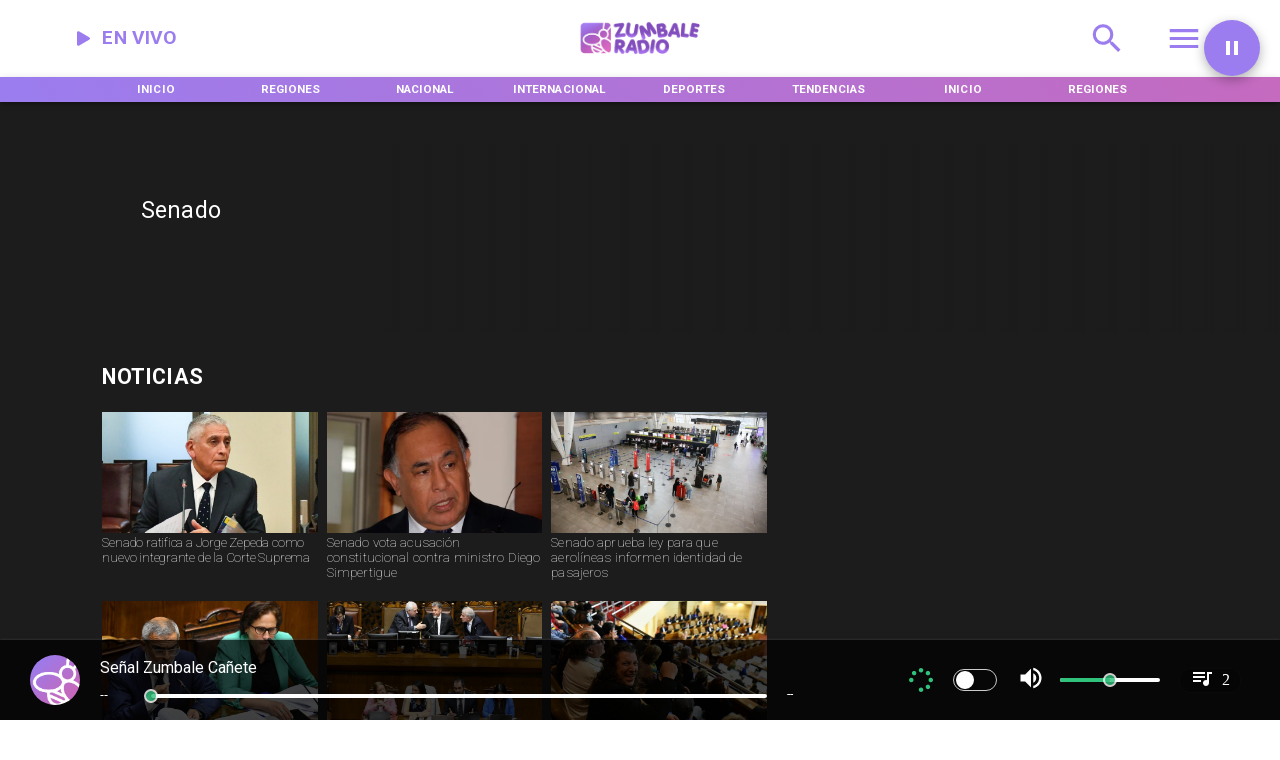

--- FILE ---
content_type: text/html; charset=utf-8
request_url: https://www.zumbaleradio.cl/tag/senado
body_size: 30239
content:
<!DOCTYPE html><html lang="es-CL"><head><link rel="preload" as="style" href="https://s3-mspro.nyc3.cdn.digitaloceanspaces.com/tenant/65b2b23f8fe1b1417a4522c5/templates/65b2b2e549e38a69ca8aa8d8/styles/publish/lg.css?v=1706544869"/><meta charSet="utf-8"/><meta name="viewport" content="width=device-width, initial-scale=1, maximum-scale=5"/><link rel="alternative" type="application/rss+xml" title="Zumbaleradio.cl RSS Feed" href="/rss/feed"/><link rel="alternative" type="application/atom+xml" title="Zumbaleradio.cl Atom Feed" href="/rss/atom"/><style>
                :root {
                  --primaryTitle: #ffffffff;
                  --secondaryTitle: #1c1c1cff;
                  --primary: #9b7defff;
                  --secondary: #f0f0f0ff;
                  --error: #ffffffff;
                  --warning: #c56abfff;
                  --info: #9b7defff;
                  --success: #ddddddff;

                  --Primary: Roboto;
                  --Secondary: Roboto;
                  --Corporate: Roboto;
                  --Heading: Roboto;
                  --SubHeading: Roboto;
                  --Body: PT Serif;
                  --Caption: PT Serif;
                 }

                 .music-player-panel .audio-title, .music-player-panel .duration {
                  font-family: var(--Primary);
                 }
                  </style><link class="template-link-css" rel="stylesheet" href="https://s3-mspro.nyc3.cdn.digitaloceanspaces.com/tenant/65b2b23f8fe1b1417a4522c5/templates/65b2b2e549e38a69ca8aa8d8/styles/publish/lg.css?v=1706544869"/><noscript><link rel="stylesheet" href="https://s3-mspro.nyc3.cdn.digitaloceanspaces.com/tenant/65b2b23f8fe1b1417a4522c5/templates/65b2b2e549e38a69ca8aa8d8/styles/publish/lg.css?v=1706544869" /></noscript><title>Senado | Noticias de Hoy</title><meta name="robots" content="index,follow,max-snippet:300,max-image-preview:large,max-video-preview:60"/><meta name="description" content="Últimas noticias de Senado. Entérate de todas las noticias relacionadas a Senado en Zumbaleradio.cl"/><link rel="alternate"/><meta name="twitter:card" content="summary_large_image"/><meta property="fb:app_id" content="573880000977363"/><meta property="og:title" content="Senado | Noticias de Hoy"/><meta property="og:description" content="Últimas noticias de Senado. Entérate de todas las noticias relacionadas a Senado en Zumbaleradio.cl"/><meta property="og:url" content="https://www.zumbaleradio.cl/tag/senado"/><meta property="og:type" content="website"/><meta property="og:image" content="https://media.cnnchile.com/sites/2/2026/01/A_UNO_1714903-e1769533782753-740x430.jpg"/><meta property="og:image:alt" content="Senado ratifica a Jorge Zepeda como nuevo integrante de la Corte Suprema"/><meta property="og:image:width" content="1200"/><meta property="og:locale" content="es_CL"/><meta property="og:site_name" content="Zumbaleradio.cl"/><link rel="canonical" href="https://www.zumbaleradio.cl/tag/senado"/><meta name="theme-color" content="#9b7defff"/><meta name="google-site-verification"/><meta name="keywords" content="Senado"/><meta property="og:updated_time" content="2026-01-27T15:48:55-03:00"/><link rel="icon" href="https://s3-mspro.nyc3.cdn.digitaloceanspaces.com/tenant/65b2b23f8fe1b1417a4522c5/mediaLibrary/photo/bba5ec4b-a1f2-4c03-ada3-42dbd332ff66-icon-small-standard-q100.png?v=1706212188" sizes="16x16"/><link rel="apple-touch-icon" href="https://s3-mspro.nyc3.cdn.digitaloceanspaces.com/tenant/65b2b23f8fe1b1417a4522c5/mediaLibrary/photo/bba5ec4b-a1f2-4c03-ada3-42dbd332ff66-icon-large-standard-q100.png?v=1706212188" sizes="32x32"/><script type="application/ld+json">{"@context":"https://schema.org","@type":"Organization","@id":"https://www.zumbaleradio.cl","logo":"https://s3-mspro.nyc3.cdn.digitaloceanspaces.com/tenant/65b2b23f8fe1b1417a4522c5/mediaLibrary/photo/75d6cb4d-877a-4215-8822-cce3ba7626e4-extra-large-standard-q100.png?v=1706212303","name":"Zumbale Radio","url":"https://www.zumbaleradio.cl","sameAs":[null,null,null,null,"https://www.zumbaleradio.cl/rss/feed"]}</script><script type="application/ld+json">{"@context":"https://schema.org","@type":"BreadcrumbList","itemListElement":[{"@type":"ListItem","position":1,"item":{"@id":"https://www.zumbaleradio.cl","name":"Home"}},{"@type":"ListItem","position":2,"item":{"@id":"https://www.zumbaleradio.cl/tag/senado","name":"tag"}},{"@type":"ListItem","position":3,"item":{"@id":"https://www.zumbaleradio.cl/tag/senado","name":"senado"}}]}</script><script type="application/ld+json">{"@context":"https://schema.org","@type":"Organization","url":"https://www.zumbaleradio.cl","logo":"https://s3-mspro.nyc3.cdn.digitaloceanspaces.com/tenant/65b2b23f8fe1b1417a4522c5/mediaLibrary/photo/75d6cb4d-877a-4215-8822-cce3ba7626e4-extra-large-standard-q100.png?v=1706212303","contactPoint":[{"contactType":"Contacto","areaServed":"CL","availableLanguage":["Spanish"],"@type":"ContactPoint"}]}</script><script type="application/ld+json">{"@context":"https://schema.org","@type":"Organization","logo":"https://s3-mspro.nyc3.cdn.digitaloceanspaces.com/tenant/65b2b23f8fe1b1417a4522c5/mediaLibrary/photo/75d6cb4d-877a-4215-8822-cce3ba7626e4-extra-large-standard-q100.png?v=1706212303","url":"https://www.zumbaleradio.cl"}</script><script type="application/ld+json">{"@context":"https://schema.org","@type":"Brand","@id":"https://www.zumbaleradio.cl","logo":"https://s3-mspro.nyc3.cdn.digitaloceanspaces.com/tenant/65b2b23f8fe1b1417a4522c5/mediaLibrary/photo/75d6cb4d-877a-4215-8822-cce3ba7626e4-extra-large-standard-q100.png?v=1706212303"}</script><script type="application/ld+json">{"@context":"https://schema.org","@type":"ImageObject","contentUrl":"https://media.cnnchile.com/sites/2/2026/01/A_UNO_1714903-e1769533782753-740x430.jpg","creator":{"@type":"Person","name":"Senado ratifica a Jorge Zepeda como nuevo integrante de la Corte Suprema"},"copyrightNotice":"Zumbale Radio","creditText":"Zumbale Radio","license":"https://www.zumbaleradio.cl","acquireLicensePage":"https://www.zumbaleradio.cl"}</script><link rel="preload" href="https://s3-mspro.nyc3.cdn.digitaloceanspaces.com/tenant/6511ab48ed370780759ae0ec/mediaLibrary/photo/a2839a0a-d92d-47a5-b452-f677fc829f6a-medium-standard-q100.avif?v=1766429440" as="image"/><link rel="preload" href="https://s3-mspro.nyc3.cdn.digitaloceanspaces.com/tenant/65b2b23f8fe1b1417a4522c5/mediaLibrary/photo/75d6cb4d-877a-4215-8822-cce3ba7626e4-extra-large-standard-q100.png?v=1706212303" as="image"/><meta name="next-head-count" content="38"/><meta charSet="utf-8"/><meta name="emotion-insertion-point" content=""/><link rel="preconnect" href="https://s3-mspro.nyc3.cdn.digitaloceanspaces.com"/><link rel="preconnect" href="https://www.googletagmanager.com"/><link rel="preconnect" href="https://fonts.googleapis.com"/><link rel="preconnect" href="https://securepubads.g.doubleclick.net"/><link rel="stylesheet" crossorigin="anonymous" data-href="https://fonts.googleapis.com/css2?family=Anton&amp;family=PT+Serif:ital,wght@0,400;0,700;1,400;1,700&amp;display=swap&amp;family=Antonio:wght@100;200;300;400;500;600;700&amp;family=Merriweather+Sans:ital,wght@0,300;0,400;0,500;0,600;0,700;0,800;1,300;1,400;1,500;1,600;1,700;1,800&amp;family=Montserrat:ital,wght@0,100;0,200;0,300;0,400;0,500;0,600;0,700;0,800;0,900;1,100;1,200;1,300;1,400;1,500;1,600;1,700;1,800;1,900&amp;family=Open+Sans:ital,wght@0,300;0,400;0,500;0,600;0,700;0,800;1,300;1,400;1,500;1,600;1,700;1,800&amp;family=Oswald:wght@200;300;400;500;600;700&amp;family=Roboto+Slab:wght@100;300;400;500;600;700;800;900&amp;family=Cinzel:wght@400;500;600;700;800;900&amp;Alegreya:wght@400;500;600;700;800;900&amp;family=Lato:wght@100;300;400;700;900&amp;family=Merriweather:wght@300;400;700;900&amp;family=Poppins:wght@100;200;300;400;500;600;700;800;900&amp;family=Raleway:wght@100;200;300;400;500;600;700;800;900&amp;family=Roboto+Condensed:wght@300;400;700&amp;family=Roboto:wght@100;300;400;500;700;900&amp;family=Playfair+Display:wght@400;500;600;700;800;900&amp;display=swap"/><link rel="preconnect" href="https://fonts.gstatic.com" crossorigin /><script type="application/ld+json" data-nscript="beforeInteractive">{"@context":"https://schema.org","@type":"NewsArticle","mainEntityOfPage":{"@type":"WebPage","@id":"https://www.zumbaleradio.cl/categoria/nacional/senado-ratifica-jorge-zepeda-integrante-corte-suprema"},"headline":"Senado ratifica a Jorge Zepeda como nuevo integrante de la Corte Suprema","image":{"@type":"ImageObject","url":"https://media.cnnchile.com/sites/2/2026/01/A_UNO_1714903-e1769533782753-740x430.jpg","description":"Senado ratifica a Jorge Zepeda como nuevo integrante de la Corte Suprema"},"datePublished":"2026-01-27T15:46:52-03:00","dateModified":"2026-01-27T15:48:55-03:00","keywords":"corte suprema, jorge zepeda, senado","author":{"@type":"Person","url":"https://www.zumbaleradio.cl/author/prensa-web","name":"Prensa Web"},"publisher":{"@type":"Organization","name":"Zumbale Radio","logo":{"@type":"ImageObject","url":"https://s3-mspro.nyc3.cdn.digitaloceanspaces.com/tenant/65b2b23f8fe1b1417a4522c5/mediaLibrary/photo/75d6cb4d-877a-4215-8822-cce3ba7626e4-extra-large-standard-q100.png?v=1706212303"},"sameAs":[null,null,null,null,"https://www.zumbaleradio.cl/rss/feed"]},"description":"Jorge Zepeda, con más de 40 años en el Poder Judicial, es confirmado por el Senado como miembro de la Corte Suprema.","articleSection":"Nacional","articleBody":"Con 37 votos a favor, el Senado ratificó el nombre de Jorge Zepeda como nuevo integrante de la Corte Suprema . Zepeda se desempeña desde hace más de 40 años en el Poder Judicial, y su ingreso se produce por el cupo vacante que dejará Juan Eduardo Fuentes. La Sala del Senado respaldó en forma unánime la nominación de Jorge Luis Zepeda Arancibia como nuevo ministro del máximo tribunal. Ante las instancias parlamentarias, el juez afirmó que su trayectoria ha estado “marcada por la responsabilidad en implementar reformas trascendentales, aplicar nuevas normativas y resolver conflictos complejos, siempre con irrestricto apego a la Constitución Política de la República, a la ley y a los principios de probidad y ética judicial”. Dicho recorrido “no solo refleja una trayectoria, sino también liderazgos en procesos de cambio, consolidando una labor orientada a fortalecer la confianza en la justicia y garantizar su eficacia en la ciudadanía, dentro del marco constitucional y legal que rige nuestro Estado de Derecho”. Jorge Zepeda comenzó su carrera como juez de Letras de Andacollo en 1983, y posteriormente se desempeñó como magistrado en Ovalle, Punta Arenas y Santiago. En octubre de 1996, llegó a ser ministro de la Corte de Apelaciones de La Serena, ejerciendo como presidente de la instancia en 2000. En 2021, fue nombrado ministro del tribunal de alzada de Santiago, el cual lideró en 2016. Desde 2019 en adelante ha integrado la Corte Suprema en calidad de suplente. 🔴 La Sala del Senado respaldó en forma unánime la nominación de Jorge Luis Zepeda Arancibia como nuevo ministro del máximo tribunal. Síguenos en vivo: 🎥 https://t.co/s1gbAxLIND 🌐 https://t.co/22q3LtsrhN 📰 Suscríbete a nuestro Periódico Electrónico semanal #SenadoChile… pic.twitter.com/R2PKv9sTWP — Senado Chile (@Senado_Chile) January 27, 2026 ​ Fuente: CNN Chile País","inLanguage":"es-ES"}</script><script type="application/ld+json" data-nscript="beforeInteractive">{"@context":"https://schema.org","@type":"NewsArticle","mainEntityOfPage":{"@type":"WebPage","@id":"https://www.zumbaleradio.cl/categoria/nacional/senado-vota-acusacion-constitucional-ministro-diego-simpertigue"},"headline":"Senado vota acusación constitucional contra ministro Diego Simpertigue","image":{"@type":"ImageObject","url":"https://s3-mspro.nyc3.cdn.digitaloceanspaces.com/tenant/6511ab48ed370780759ae0ec/mediaLibrary/photo/a2839a0a-d92d-47a5-b452-f677fc829f6a-extra-large-standard-q100.avif?v=1766429440","description":"votosenado"},"datePublished":"2025-12-22T15:48:22-03:00","dateModified":"2025-12-22T15:51:23-03:00","keywords":"acusacion, constitucional, simpertigue","author":{"@type":"Person","url":"https://www.zumbaleradio.cl/author/prensa-web","name":"Prensa Web"},"publisher":{"@type":"Organization","name":"Zumbale Radio","logo":{"@type":"ImageObject","url":"https://s3-mspro.nyc3.cdn.digitaloceanspaces.com/tenant/65b2b23f8fe1b1417a4522c5/mediaLibrary/photo/75d6cb4d-877a-4215-8822-cce3ba7626e4-extra-large-standard-q100.png?v=1706212303"},"sameAs":[null,null,null,null,"https://www.zumbaleradio.cl/rss/feed"]},"description":"El juez de la Corte Suprema es investigado por un viaje con los abogados Eduardo Lagos y Mario Vargas, imputados en el caso Muñeca Bielorrusa.","articleSection":"Nacional","articleBody":"Este lunes en el Senado se llevará a cabo la sesión para debatir la acusación constitucional contra el suspendido ministro de la Corte Suprema, Diego Simpertigue, en relación al caso Muñeca Bielorrusa. El juez está siendo investigado por un viaje que realizó con los abogados Eduardo Lagos y Mario Vargas, ambos en prisión preventiva, poco después de que el tribunal supremo fallara a favor del consorcio Belaz Movitec en un litigio con Codelco. En la sesión, que se llevará a cabo entre las 10:00 y las 14:00 horas, el Senado escuchará a los diputados acusadores y a la defensa del magistrado. Posteriormente, a partir de las 15:00 horas, los senadores expondrán sus argumentos para fundamentar su voto respecto de los tres capítulos que contiene el libelo. En caso de que la acusación constitucional sea aprobada, Diego Simpertigue no solo será destituido del Poder Judicial, sino que también quedará inhabilitado para ejercer funciones públicas durante cinco años. Fuente: ADN Radio Nacional","inLanguage":"es-ES"}</script><script type="application/ld+json" data-nscript="beforeInteractive">{"@context":"https://schema.org","@type":"NewsArticle","mainEntityOfPage":{"@type":"WebPage","@id":"https://www.zumbaleradio.cl/categoria/nacional/senado-aprueba-ley-aerolineas-informen-identidad-pasajeros"},"headline":"Senado aprueba ley para que aerolíneas informen identidad de pasajeros","image":{"@type":"ImageObject","url":"https://media.cnnchile.com/sites/2/2025/12/A_UNO_1663116-e1764849932461-740x430.jpg","description":"Senado aprueba ley para aerolíneas informar identidad de pasajeros"},"datePublished":"2025-12-04T14:41:36-03:00","dateModified":"2025-12-04T14:50:41-03:00","keywords":"ley, aerolineas, senado","author":{"@type":"Person","url":"https://www.zumbaleradio.cl/author/prensa-web","name":"Prensa Web"},"publisher":{"@type":"Organization","name":"Zumbale Radio","logo":{"@type":"ImageObject","url":"https://s3-mspro.nyc3.cdn.digitaloceanspaces.com/tenant/65b2b23f8fe1b1417a4522c5/mediaLibrary/photo/75d6cb4d-877a-4215-8822-cce3ba7626e4-extra-large-standard-q100.png?v=1706212303"},"sameAs":[null,null,null,null,"https://www.zumbaleradio.cl/rss/feed"]},"description":"El Senado despachó a ley un proyecto que obliga a las aerolíneas que operen en Chile a proporcionar información anticipada de pasajeros a Carabineros, la PDI y el Ministerio Público.","articleSection":"Nacional","articleBody":"El Senado de Chile ha aprobado un proyecto de ley que obliga a las aerolíneas a proporcionar información anticipada sobre la identidad de los pasajeros a Carabineros, la PDI y el Ministerio Público. Esta iniciativa tiene como objetivo detectar y detener a individuos peligrosos, prevenir la evasión de la justicia y mejorar la cooperación internacional. La normativa, que surgió de una propuesta de diputados, modifica el Código Aeronáutico para que las empresas aéreas estén obligadas a entregar datos sobre sus pasajeros a las autoridades pertinentes. En detalle, se establece que las aerolíneas deben presentar información anticipada de pasajeros (API), el registro de nombres de pasajeros (PNR) y otros documentos requeridos una vez finalizado el embarque. Además, se especifica que los transportadores aéreos deben informar, cuando sea solicitado por el Ministerio Público, las policías o el Ministerio de Seguridad Pública, sobre la identificación, lugar de embarque y destino de cada uno de los pasajeros transportados. En el debate parlamentario, los senadores resaltaron el avance en el control preventivo para armonizar seguridad y protección de datos personales. Se destacó que esta medida integral permitirá hacer frente al mal uso detectado con el endoso de pasajes aéreos. Además, se mencionó que esta legislación aborda uno de los aspectos más sensibles en materia de seguridad pública: el uso de los aeropuertos como vía de escape para imputados miembros de organizaciones criminales y redes dedicadas a evadir la justicia. Fuente: CNN Chile País","inLanguage":"es-ES"}</script><script type="application/ld+json" data-nscript="beforeInteractive">{"@context":"https://schema.org","@type":"NewsArticle","mainEntityOfPage":{"@type":"WebPage","@id":"https://www.zumbaleradio.cl/categoria/nacional/senado-respalda-test-drogas-alcaldes-proyecto-ley-seguridad-municipal"},"headline":"Senado respalda test de drogas para alcaldes en proyecto de ley de seguridad municipal","image":{"@type":"ImageObject","url":"https://media.cnnchile.com/sites/2/2025/11/A_UNO_1703319-e1764249079660-740x430.jpg","description":"Senado respalda test de drogas para alcaldes en proyecto de ley de seguridad municipal"},"datePublished":"2025-11-27T11:05:52-03:00","dateModified":"2025-11-27T11:14:29-03:00","keywords":"Ley de Seguridad Municipal, proyecto de ley, senado","author":{"@type":"Person","url":"https://www.zumbaleradio.cl/author/prensa-web","name":"Prensa Web"},"publisher":{"@type":"Organization","name":"Zumbale Radio","logo":{"@type":"ImageObject","url":"https://s3-mspro.nyc3.cdn.digitaloceanspaces.com/tenant/65b2b23f8fe1b1417a4522c5/mediaLibrary/photo/75d6cb4d-877a-4215-8822-cce3ba7626e4-extra-large-standard-q100.png?v=1706212303"},"sameAs":[null,null,null,null,"https://www.zumbaleradio.cl/rss/feed"]},"description":"El Senado ha respaldado el test de drogas para alcaldes en el proyecto de ley de seguridad municipal, que ahora pasa a tercer trámite en la Cámara de Diputadas y Diputados.","articleSection":"Nacional","articleBody":"La Sala del Senado aprobó con una serie de enmiendas el proyecto de ley sobre seguridad municipal , pasando a tercer trámite constitucional. Ahora, la iniciativa y las enmiendas respaldadas deberán ser visadas en la Cámara de Diputadas y Diputados. La iniciativa busca fortalecer la institucionalidad municipal en materia de seguridad y prevención del delito mediante la regulación de facultades y obligaciones de las Municipalidades, determinando las tareas y atribuciones de los directores de seguridad pública. De acuerdo a lo reforzado en Sala, también será a través de acciones coadyuvantes de los municipios y “sin que eso signifique convertirse en nuevas policías”. Las enmiendas que se incluyeron en esta instancia deberán ser sometidas a consideración de la Cámara de Diputadas y Diputados. Los parlamentarios aprobaron una enmienda presentada por la senadora Yasna Provoste, sobre incluir a alcaldes y alcaldesas la obligación de realizarse el test de drogas. Junto a ello, se respaldó la propuesta del senador Esteban Velásquez, sobre incluir en esa obligación a los integrantes del Concejo Municipal. También se discutió acerca de los sistemas de televigilancia e infraestructura de prevención situacional. El texto plantea que “a través de estos medios tecnológicos, solo podrán grabarse imágenes. No podrán grabarse sonidos de ninguna naturaleza y la captación de los mismos tendrá por única finalidad la generación de alertas”. Fuente: CNN Chile País","inLanguage":"es-ES"}</script><script type="application/ld+json" data-nscript="beforeInteractive">{"@context":"https://schema.org","@type":"NewsArticle","mainEntityOfPage":{"@type":"WebPage","@id":"https://www.zumbaleradio.cl/categoria/nacional/senado-debate-presupuesto-2026-despacha-partidas"},"headline":"Senado debate Presupuesto 2026 y despacha partidas","image":{"@type":"ImageObject","url":"https://media.cnnchile.com/sites/2/2025/11/A_UNO_1701659-e1763726487946-740x430.jpg","description":"Senado debate Presupuesto 2026 y despacha partidas"},"datePublished":"2025-11-21T10:29:23-03:00","dateModified":"2025-11-21T10:40:41-03:00","keywords":"ley de presupuestos, Presupuesto 2026, senado","author":{"@type":"Person","url":"https://www.zumbaleradio.cl/author/prensa-web","name":"Prensa Web"},"publisher":{"@type":"Organization","name":"Zumbale Radio","logo":{"@type":"ImageObject","url":"https://s3-mspro.nyc3.cdn.digitaloceanspaces.com/tenant/65b2b23f8fe1b1417a4522c5/mediaLibrary/photo/75d6cb4d-877a-4215-8822-cce3ba7626e4-extra-large-standard-q100.png?v=1706212303"},"sameAs":[null,null,null,null,"https://www.zumbaleradio.cl/rss/feed"]},"description":"El ministro de Hacienda, Nicolás Grau, destaca disposición del Ejecutivo para presentar indicaciones y lograr consenso amplio.","articleSection":"Nacional","articleBody":"El ministro de Hacienda, Nicolás Grau, expresó que el Ejecutivo está completamente dispuesto a seguir presentando indicaciones con el objetivo de lograr un consenso amplio en relación al proyecto de ley de Presupuesto 2026. Este jueves, el Senado dio inicio a la tramitación de dicho proyecto. Durante la sesión, se aprobaron las partidas presupuestarias del Servicio Electoral, Ministerio Público y los ministerios de Bienes Nacionales, Ciencia y Agricultura. Además, se avanzó en la discusión del articulado y normas de quorum calificado, sin recibir indicaciones ni solicitudes de votación separada, según informó el Senado. A pesar de estos avances, se espera que los temas más controvertidos sean discutidos en detalle. La oposición ha solicitado modificaciones significativas que podrían llevar a negociaciones hasta el último momento. La sesión estuvo marcada por críticas hacia la sobreestimación de ingresos y la proyección de gastos para el próximo año. Desde el Gobierno se destacaron los cambios realizados durante el proceso. En palabras del ministro Grau: “El Ejecutivo ha realizado modificaciones en prácticamente todas las partidas, algunos más limitados que otros. Es fundamental para nosotros como Ejecutivo que este presupuesto combine adecuadamente la responsabilidad social con la fiscal”. Asimismo, reiteró la disposición del Gobierno para seguir presentando indicaciones tanto en temas específicos como más amplios con el fin de alcanzar un consenso amplio. El Senado deberá continuar con la discusión de las 28 partidas restantes después del despacho de las cinco primeras. Esta tramitación continuará el viernes 21 de noviembre entre las 9:30 y 13:00 horas y entre las 15:00 y 20:00 horas. Por otro lado, el lunes 24 se llevará a cabo el debate hasta completar el despacho total del proyecto. Fuente: CNN Chile País","inLanguage":"es-ES"}</script><script type="application/ld+json" data-nscript="beforeInteractive">{"@context":"https://schema.org","@type":"Article","mainEntityOfPage":{"@type":"WebPage","@id":"https://www.zumbaleradio.cl/categoria/nacional/senado-ratifica-jorge-zepeda-integrante-corte-suprema"},"headline":"Senado ratifica a Jorge Zepeda como nuevo integrante de la Corte Suprema","alternativeHeadline":"Senado ratifica a Jorge Zepeda como nuevo integrante de la Corte Suprema","image":"https://media.cnnchile.com/sites/2/2026/01/A_UNO_1714903-e1769533782753-740x430.jpg","author":{"@type":"Person","url":"https://www.zumbaleradio.cl/author/prensa-web","name":"Prensa Web"},"keywords":"corte suprema, jorge zepeda, senado","publisher":{"@type":"Organization","name":"Zumbale Radio","logo":{"@type":"ImageObject","url":"https://s3-mspro.nyc3.cdn.digitaloceanspaces.com/tenant/65b2b23f8fe1b1417a4522c5/mediaLibrary/photo/75d6cb4d-877a-4215-8822-cce3ba7626e4-extra-large-standard-q100.png?v=1706212303"}},"url":"https://www.zumbaleradio.cl/categoria/nacional/senado-ratifica-jorge-zepeda-integrante-corte-suprema","datePublished":"2026-01-27T15:46:52-03:00","dateCreated":"2026-01-28T14:20:42-03:00","dateModified":"2026-01-27T15:48:55-03:00","description":"Jorge Zepeda, con más de 40 años en el Poder Judicial, es confirmado por el Senado como miembro de la Corte Suprema.","articleBody":"Con 37 votos a favor, el Senado ratificó el nombre de Jorge Zepeda como nuevo integrante de la Corte Suprema . Zepeda se desempeña desde hace más de 40 años en el Poder Judicial, y su ingreso se produce por el cupo vacante que dejará Juan Eduardo Fuentes. La Sala del Senado respaldó en forma unánime la nominación de Jorge Luis Zepeda Arancibia como nuevo ministro del máximo tribunal. Ante las instancias parlamentarias, el juez afirmó que su trayectoria ha estado “marcada por la responsabilidad en implementar reformas trascendentales, aplicar nuevas normativas y resolver conflictos complejos, siempre con irrestricto apego a la Constitución Política de la República, a la ley y a los principios de probidad y ética judicial”. Dicho recorrido “no solo refleja una trayectoria, sino también liderazgos en procesos de cambio, consolidando una labor orientada a fortalecer la confianza en la justicia y garantizar su eficacia en la ciudadanía, dentro del marco constitucional y legal que rige nuestro Estado de Derecho”. Jorge Zepeda comenzó su carrera como juez de Letras de Andacollo en 1983, y posteriormente se desempeñó como magistrado en Ovalle, Punta Arenas y Santiago. En octubre de 1996, llegó a ser ministro de la Corte de Apelaciones de La Serena, ejerciendo como presidente de la instancia en 2000. En 2021, fue nombrado ministro del tribunal de alzada de Santiago, el cual lideró en 2016. Desde 2019 en adelante ha integrado la Corte Suprema en calidad de suplente. 🔴 La Sala del Senado respaldó en forma unánime la nominación de Jorge Luis Zepeda Arancibia como nuevo ministro del máximo tribunal. Síguenos en vivo: 🎥 https://t.co/s1gbAxLIND 🌐 https://t.co/22q3LtsrhN 📰 Suscríbete a nuestro Periódico Electrónico semanal #SenadoChile… pic.twitter.com/R2PKv9sTWP — Senado Chile (@Senado_Chile) January 27, 2026 ​ Fuente: CNN Chile País","articleSection":"Nacional"}</script><script type="application/ld+json" data-nscript="beforeInteractive">{"@context":"https://schema.org","@type":"Article","mainEntityOfPage":{"@type":"WebPage","@id":"https://www.zumbaleradio.cl/categoria/nacional/senado-vota-acusacion-constitucional-ministro-diego-simpertigue"},"headline":"Senado vota acusación constitucional contra ministro Diego Simpertigue","alternativeHeadline":"Senado vota acusación constitucional contra ministro Diego Simpertigue","image":"https://s3-mspro.nyc3.cdn.digitaloceanspaces.com/tenant/6511ab48ed370780759ae0ec/mediaLibrary/photo/a2839a0a-d92d-47a5-b452-f677fc829f6a-extra-large-standard-q100.avif?v=1766429440","author":{"@type":"Person","url":"https://www.zumbaleradio.cl/author/prensa-web","name":"Prensa Web"},"keywords":"acusacion, constitucional, simpertigue","publisher":{"@type":"Organization","name":"Zumbale Radio","logo":{"@type":"ImageObject","url":"https://s3-mspro.nyc3.cdn.digitaloceanspaces.com/tenant/65b2b23f8fe1b1417a4522c5/mediaLibrary/photo/75d6cb4d-877a-4215-8822-cce3ba7626e4-extra-large-standard-q100.png?v=1706212303"}},"url":"https://www.zumbaleradio.cl/categoria/nacional/senado-vota-acusacion-constitucional-ministro-diego-simpertigue","datePublished":"2025-12-22T15:48:22-03:00","dateCreated":"2026-01-28T14:20:42-03:00","dateModified":"2025-12-22T15:51:23-03:00","description":"El juez de la Corte Suprema es investigado por un viaje con los abogados Eduardo Lagos y Mario Vargas, imputados en el caso Muñeca Bielorrusa.","articleBody":"Este lunes en el Senado se llevará a cabo la sesión para debatir la acusación constitucional contra el suspendido ministro de la Corte Suprema, Diego Simpertigue, en relación al caso Muñeca Bielorrusa. El juez está siendo investigado por un viaje que realizó con los abogados Eduardo Lagos y Mario Vargas, ambos en prisión preventiva, poco después de que el tribunal supremo fallara a favor del consorcio Belaz Movitec en un litigio con Codelco. En la sesión, que se llevará a cabo entre las 10:00 y las 14:00 horas, el Senado escuchará a los diputados acusadores y a la defensa del magistrado. Posteriormente, a partir de las 15:00 horas, los senadores expondrán sus argumentos para fundamentar su voto respecto de los tres capítulos que contiene el libelo. En caso de que la acusación constitucional sea aprobada, Diego Simpertigue no solo será destituido del Poder Judicial, sino que también quedará inhabilitado para ejercer funciones públicas durante cinco años. Fuente: ADN Radio Nacional","articleSection":"Nacional"}</script><script type="application/ld+json" data-nscript="beforeInteractive">{"@context":"https://schema.org","@type":"Article","mainEntityOfPage":{"@type":"WebPage","@id":"https://www.zumbaleradio.cl/categoria/nacional/senado-aprueba-ley-aerolineas-informen-identidad-pasajeros"},"headline":"Senado aprueba ley para que aerolíneas informen identidad de pasajeros","alternativeHeadline":"Senado aprueba ley para que aerolíneas informen identidad de pasajeros","image":"https://media.cnnchile.com/sites/2/2025/12/A_UNO_1663116-e1764849932461-740x430.jpg","author":{"@type":"Person","url":"https://www.zumbaleradio.cl/author/prensa-web","name":"Prensa Web"},"keywords":"ley, aerolineas, senado","publisher":{"@type":"Organization","name":"Zumbale Radio","logo":{"@type":"ImageObject","url":"https://s3-mspro.nyc3.cdn.digitaloceanspaces.com/tenant/65b2b23f8fe1b1417a4522c5/mediaLibrary/photo/75d6cb4d-877a-4215-8822-cce3ba7626e4-extra-large-standard-q100.png?v=1706212303"}},"url":"https://www.zumbaleradio.cl/categoria/nacional/senado-aprueba-ley-aerolineas-informen-identidad-pasajeros","datePublished":"2025-12-04T14:41:36-03:00","dateCreated":"2026-01-28T14:20:42-03:00","dateModified":"2025-12-04T14:50:41-03:00","description":"El Senado despachó a ley un proyecto que obliga a las aerolíneas que operen en Chile a proporcionar información anticipada de pasajeros a Carabineros, la PDI y el Ministerio Público.","articleBody":"El Senado de Chile ha aprobado un proyecto de ley que obliga a las aerolíneas a proporcionar información anticipada sobre la identidad de los pasajeros a Carabineros, la PDI y el Ministerio Público. Esta iniciativa tiene como objetivo detectar y detener a individuos peligrosos, prevenir la evasión de la justicia y mejorar la cooperación internacional. La normativa, que surgió de una propuesta de diputados, modifica el Código Aeronáutico para que las empresas aéreas estén obligadas a entregar datos sobre sus pasajeros a las autoridades pertinentes. En detalle, se establece que las aerolíneas deben presentar información anticipada de pasajeros (API), el registro de nombres de pasajeros (PNR) y otros documentos requeridos una vez finalizado el embarque. Además, se especifica que los transportadores aéreos deben informar, cuando sea solicitado por el Ministerio Público, las policías o el Ministerio de Seguridad Pública, sobre la identificación, lugar de embarque y destino de cada uno de los pasajeros transportados. En el debate parlamentario, los senadores resaltaron el avance en el control preventivo para armonizar seguridad y protección de datos personales. Se destacó que esta medida integral permitirá hacer frente al mal uso detectado con el endoso de pasajes aéreos. Además, se mencionó que esta legislación aborda uno de los aspectos más sensibles en materia de seguridad pública: el uso de los aeropuertos como vía de escape para imputados miembros de organizaciones criminales y redes dedicadas a evadir la justicia. Fuente: CNN Chile País","articleSection":"Nacional"}</script><script type="application/ld+json" data-nscript="beforeInteractive">{"@context":"https://schema.org","@type":"Article","mainEntityOfPage":{"@type":"WebPage","@id":"https://www.zumbaleradio.cl/categoria/nacional/senado-respalda-test-drogas-alcaldes-proyecto-ley-seguridad-municipal"},"headline":"Senado respalda test de drogas para alcaldes en proyecto de ley de seguridad municipal","alternativeHeadline":"Senado respalda test de drogas para alcaldes en proyecto de ley de seguridad municipal","image":"https://media.cnnchile.com/sites/2/2025/11/A_UNO_1703319-e1764249079660-740x430.jpg","author":{"@type":"Person","url":"https://www.zumbaleradio.cl/author/prensa-web","name":"Prensa Web"},"keywords":"Ley de Seguridad Municipal, proyecto de ley, senado","publisher":{"@type":"Organization","name":"Zumbale Radio","logo":{"@type":"ImageObject","url":"https://s3-mspro.nyc3.cdn.digitaloceanspaces.com/tenant/65b2b23f8fe1b1417a4522c5/mediaLibrary/photo/75d6cb4d-877a-4215-8822-cce3ba7626e4-extra-large-standard-q100.png?v=1706212303"}},"url":"https://www.zumbaleradio.cl/categoria/nacional/senado-respalda-test-drogas-alcaldes-proyecto-ley-seguridad-municipal","datePublished":"2025-11-27T11:05:52-03:00","dateCreated":"2026-01-28T14:20:42-03:00","dateModified":"2025-11-27T11:14:29-03:00","description":"El Senado ha respaldado el test de drogas para alcaldes en el proyecto de ley de seguridad municipal, que ahora pasa a tercer trámite en la Cámara de Diputadas y Diputados.","articleBody":"La Sala del Senado aprobó con una serie de enmiendas el proyecto de ley sobre seguridad municipal , pasando a tercer trámite constitucional. Ahora, la iniciativa y las enmiendas respaldadas deberán ser visadas en la Cámara de Diputadas y Diputados. La iniciativa busca fortalecer la institucionalidad municipal en materia de seguridad y prevención del delito mediante la regulación de facultades y obligaciones de las Municipalidades, determinando las tareas y atribuciones de los directores de seguridad pública. De acuerdo a lo reforzado en Sala, también será a través de acciones coadyuvantes de los municipios y “sin que eso signifique convertirse en nuevas policías”. Las enmiendas que se incluyeron en esta instancia deberán ser sometidas a consideración de la Cámara de Diputadas y Diputados. Los parlamentarios aprobaron una enmienda presentada por la senadora Yasna Provoste, sobre incluir a alcaldes y alcaldesas la obligación de realizarse el test de drogas. Junto a ello, se respaldó la propuesta del senador Esteban Velásquez, sobre incluir en esa obligación a los integrantes del Concejo Municipal. También se discutió acerca de los sistemas de televigilancia e infraestructura de prevención situacional. El texto plantea que “a través de estos medios tecnológicos, solo podrán grabarse imágenes. No podrán grabarse sonidos de ninguna naturaleza y la captación de los mismos tendrá por única finalidad la generación de alertas”. Fuente: CNN Chile País","articleSection":"Nacional"}</script><script type="application/ld+json" data-nscript="beforeInteractive">{"@context":"https://schema.org","@type":"Article","mainEntityOfPage":{"@type":"WebPage","@id":"https://www.zumbaleradio.cl/categoria/nacional/senado-debate-presupuesto-2026-despacha-partidas"},"headline":"Senado debate Presupuesto 2026 y despacha partidas","alternativeHeadline":"Senado debate Presupuesto 2026 y despacha partidas","image":"https://media.cnnchile.com/sites/2/2025/11/A_UNO_1701659-e1763726487946-740x430.jpg","author":{"@type":"Person","url":"https://www.zumbaleradio.cl/author/prensa-web","name":"Prensa Web"},"keywords":"ley de presupuestos, Presupuesto 2026, senado","publisher":{"@type":"Organization","name":"Zumbale Radio","logo":{"@type":"ImageObject","url":"https://s3-mspro.nyc3.cdn.digitaloceanspaces.com/tenant/65b2b23f8fe1b1417a4522c5/mediaLibrary/photo/75d6cb4d-877a-4215-8822-cce3ba7626e4-extra-large-standard-q100.png?v=1706212303"}},"url":"https://www.zumbaleradio.cl/categoria/nacional/senado-debate-presupuesto-2026-despacha-partidas","datePublished":"2025-11-21T10:29:23-03:00","dateCreated":"2026-01-28T14:20:42-03:00","dateModified":"2025-11-21T10:40:41-03:00","description":"El ministro de Hacienda, Nicolás Grau, destaca disposición del Ejecutivo para presentar indicaciones y lograr consenso amplio.","articleBody":"El ministro de Hacienda, Nicolás Grau, expresó que el Ejecutivo está completamente dispuesto a seguir presentando indicaciones con el objetivo de lograr un consenso amplio en relación al proyecto de ley de Presupuesto 2026. Este jueves, el Senado dio inicio a la tramitación de dicho proyecto. Durante la sesión, se aprobaron las partidas presupuestarias del Servicio Electoral, Ministerio Público y los ministerios de Bienes Nacionales, Ciencia y Agricultura. Además, se avanzó en la discusión del articulado y normas de quorum calificado, sin recibir indicaciones ni solicitudes de votación separada, según informó el Senado. A pesar de estos avances, se espera que los temas más controvertidos sean discutidos en detalle. La oposición ha solicitado modificaciones significativas que podrían llevar a negociaciones hasta el último momento. La sesión estuvo marcada por críticas hacia la sobreestimación de ingresos y la proyección de gastos para el próximo año. Desde el Gobierno se destacaron los cambios realizados durante el proceso. En palabras del ministro Grau: “El Ejecutivo ha realizado modificaciones en prácticamente todas las partidas, algunos más limitados que otros. Es fundamental para nosotros como Ejecutivo que este presupuesto combine adecuadamente la responsabilidad social con la fiscal”. Asimismo, reiteró la disposición del Gobierno para seguir presentando indicaciones tanto en temas específicos como más amplios con el fin de alcanzar un consenso amplio. El Senado deberá continuar con la discusión de las 28 partidas restantes después del despacho de las cinco primeras. Esta tramitación continuará el viernes 21 de noviembre entre las 9:30 y 13:00 horas y entre las 15:00 y 20:00 horas. Por otro lado, el lunes 24 se llevará a cabo el debate hasta completar el despacho total del proyecto. Fuente: CNN Chile País","articleSection":"Nacional"}</script><script type="application/ld+json" data-nscript="beforeInteractive">{"@context":"https://schema.org","@type":"ItemList","name":"Últimas Notícias y destacados","itemListElement":[{"@type":"ListItem","position":1,"url":"https://www.zumbaleradio.cl/categoria/nacional/senado-ratifica-jorge-zepeda-integrante-corte-suprema","name":"Senado ratifica a Jorge Zepeda como nuevo integrante de la Corte Suprema","image":"https://media.cnnchile.com/sites/2/2026/01/A_UNO_1714903-e1769533782753-740x430.jpg"},{"@type":"ListItem","position":2,"url":"https://www.zumbaleradio.cl/categoria/nacional/senado-vota-acusacion-constitucional-ministro-diego-simpertigue","name":"Senado vota acusación constitucional contra ministro Diego Simpertigue","image":"https://s3-mspro.nyc3.cdn.digitaloceanspaces.com/tenant/6511ab48ed370780759ae0ec/mediaLibrary/photo/a2839a0a-d92d-47a5-b452-f677fc829f6a-extra-large-standard-q100.avif?v=1766429440"},{"@type":"ListItem","position":3,"url":"https://www.zumbaleradio.cl/categoria/nacional/senado-aprueba-ley-aerolineas-informen-identidad-pasajeros","name":"Senado aprueba ley para que aerolíneas informen identidad de pasajeros","image":"https://media.cnnchile.com/sites/2/2025/12/A_UNO_1663116-e1764849932461-740x430.jpg"},{"@type":"ListItem","position":4,"url":"https://www.zumbaleradio.cl/categoria/nacional/senado-respalda-test-drogas-alcaldes-proyecto-ley-seguridad-municipal","name":"Senado respalda test de drogas para alcaldes en proyecto de ley de seguridad municipal","image":"https://media.cnnchile.com/sites/2/2025/11/A_UNO_1703319-e1764249079660-740x430.jpg"},{"@type":"ListItem","position":5,"url":"https://www.zumbaleradio.cl/categoria/nacional/senado-debate-presupuesto-2026-despacha-partidas","name":"Senado debate Presupuesto 2026 y despacha partidas","image":"https://media.cnnchile.com/sites/2/2025/11/A_UNO_1701659-e1763726487946-740x430.jpg"}]}</script><link rel="preload" href="/_next/static/css/39a42536b58430f6.css" as="style"/><link rel="stylesheet" href="/_next/static/css/39a42536b58430f6.css" data-n-g=""/><noscript data-n-css=""></noscript><script defer="" nomodule="" src="/_next/static/chunks/polyfills-c67a75d1b6f99dc8.js"></script><script src="https://securepubads.g.doubleclick.net/tag/js/gpt.js" defer="" data-nscript="beforeInteractive"></script><script src="https://pagead2.googlesyndication.com/pagead/js/adsbygoogle.js" defer="" data-nscript="beforeInteractive"></script><script src="https://www.googletagmanager.com/gtag/js?id=G-JL55RQV52H" defer="" data-nscript="beforeInteractive"></script><script data-cfasync="false" src="https://cmp.gatekeeperconsent.com/min.js" defer="" data-nscript="beforeInteractive"></script><script data-cfasync="false" src="https://the.gatekeeperconsent.com/cmp.min.js" defer="" data-nscript="beforeInteractive"></script><script src="https://www.ezojs.com/ezoic/sa.min.js" defer="" data-nscript="beforeInteractive"></script><script src="/_next/static/chunks/webpack-6a30fc555e0afd4c.js" defer=""></script><script src="/_next/static/chunks/framework-314c182fa7e2bf37.js" defer=""></script><script src="/_next/static/chunks/main-8a01eb95448581a5.js" defer=""></script><script src="/_next/static/chunks/pages/_app-06c7e5d3e6ead7a2.js" defer=""></script><script src="/_next/static/chunks/2852872c-304323d344ff1d1e.js" defer=""></script><script src="/_next/static/chunks/4148-8516a8aff948bf71.js" defer=""></script><script src="/_next/static/chunks/2458-db2a008f450ec0e0.js" defer=""></script><script src="/_next/static/chunks/4558-9588783eccdd58ed.js" defer=""></script><script src="/_next/static/chunks/pages/%5B%5B...slug%5D%5D-76b36ba183c403dd.js" defer=""></script><script src="/_next/static/build/_buildManifest.js" defer=""></script><script src="/_next/static/build/_ssgManifest.js" defer=""></script><style data-href="https://fonts.googleapis.com/css2?family=Anton&family=PT+Serif:ital,wght@0,400;0,700;1,400;1,700&display=swap&family=Antonio:wght@100;200;300;400;500;600;700&family=Merriweather+Sans:ital,wght@0,300;0,400;0,500;0,600;0,700;0,800;1,300;1,400;1,500;1,600;1,700;1,800&family=Montserrat:ital,wght@0,100;0,200;0,300;0,400;0,500;0,600;0,700;0,800;0,900;1,100;1,200;1,300;1,400;1,500;1,600;1,700;1,800;1,900&family=Open+Sans:ital,wght@0,300;0,400;0,500;0,600;0,700;0,800;1,300;1,400;1,500;1,600;1,700;1,800&family=Oswald:wght@200;300;400;500;600;700&family=Roboto+Slab:wght@100;300;400;500;600;700;800;900&family=Cinzel:wght@400;500;600;700;800;900&Alegreya:wght@400;500;600;700;800;900&family=Lato:wght@100;300;400;700;900&family=Merriweather:wght@300;400;700;900&family=Poppins:wght@100;200;300;400;500;600;700;800;900&family=Raleway:wght@100;200;300;400;500;600;700;800;900&family=Roboto+Condensed:wght@300;400;700&family=Roboto:wght@100;300;400;500;700;900&family=Playfair+Display:wght@400;500;600;700;800;900&display=swap">@font-face{font-family:'Anton';font-style:normal;font-weight:400;font-display:swap;src:url(https://fonts.gstatic.com/l/font?kit=1Ptgg87LROyAm0K3&skey=3e16a04254d4c9b3&v=v27) format('woff')}@font-face{font-family:'Antonio';font-style:normal;font-weight:100;font-display:swap;src:url(https://fonts.gstatic.com/l/font?kit=gNMbW3NwSYq_9WD34ngK5F8vR8T0PVxx8BtL&skey=fdde242b8901f158&v=v22) format('woff')}@font-face{font-family:'Antonio';font-style:normal;font-weight:200;font-display:swap;src:url(https://fonts.gstatic.com/l/font?kit=gNMbW3NwSYq_9WD34ngK5F8vR8T0PVzx8RtL&skey=fdde242b8901f158&v=v22) format('woff')}@font-face{font-family:'Antonio';font-style:normal;font-weight:300;font-display:swap;src:url(https://fonts.gstatic.com/l/font?kit=gNMbW3NwSYq_9WD34ngK5F8vR8T0PVwv8RtL&skey=fdde242b8901f158&v=v22) format('woff')}@font-face{font-family:'Antonio';font-style:normal;font-weight:400;font-display:swap;src:url(https://fonts.gstatic.com/l/font?kit=gNMbW3NwSYq_9WD34ngK5F8vR8T0PVxx8RtL&skey=fdde242b8901f158&v=v22) format('woff')}@font-face{font-family:'Antonio';font-style:normal;font-weight:500;font-display:swap;src:url(https://fonts.gstatic.com/l/font?kit=gNMbW3NwSYq_9WD34ngK5F8vR8T0PVxD8RtL&skey=fdde242b8901f158&v=v22) format('woff')}@font-face{font-family:'Antonio';font-style:normal;font-weight:600;font-display:swap;src:url(https://fonts.gstatic.com/l/font?kit=gNMbW3NwSYq_9WD34ngK5F8vR8T0PVyv9htL&skey=fdde242b8901f158&v=v22) format('woff')}@font-face{font-family:'Antonio';font-style:normal;font-weight:700;font-display:swap;src:url(https://fonts.gstatic.com/l/font?kit=gNMbW3NwSYq_9WD34ngK5F8vR8T0PVyW9htL&skey=fdde242b8901f158&v=v22) format('woff')}@font-face{font-family:'Cinzel';font-style:normal;font-weight:400;font-display:swap;src:url(https://fonts.gstatic.com/l/font?kit=8vIU7ww63mVu7gtR-kwKxNvkNOjw-tbnTYk&skey=f319ae43d1034808&v=v26) format('woff')}@font-face{font-family:'Cinzel';font-style:normal;font-weight:500;font-display:swap;src:url(https://fonts.gstatic.com/l/font?kit=8vIU7ww63mVu7gtR-kwKxNvkNOjw-uTnTYk&skey=f319ae43d1034808&v=v26) format('woff')}@font-face{font-family:'Cinzel';font-style:normal;font-weight:600;font-display:swap;src:url(https://fonts.gstatic.com/l/font?kit=8vIU7ww63mVu7gtR-kwKxNvkNOjw-gjgTYk&skey=f319ae43d1034808&v=v26) format('woff')}@font-face{font-family:'Cinzel';font-style:normal;font-weight:700;font-display:swap;src:url(https://fonts.gstatic.com/l/font?kit=8vIU7ww63mVu7gtR-kwKxNvkNOjw-jHgTYk&skey=f319ae43d1034808&v=v26) format('woff')}@font-face{font-family:'Cinzel';font-style:normal;font-weight:800;font-display:swap;src:url(https://fonts.gstatic.com/l/font?kit=8vIU7ww63mVu7gtR-kwKxNvkNOjw-lbgTYk&skey=f319ae43d1034808&v=v26) format('woff')}@font-face{font-family:'Cinzel';font-style:normal;font-weight:900;font-display:swap;src:url(https://fonts.gstatic.com/l/font?kit=8vIU7ww63mVu7gtR-kwKxNvkNOjw-n_gTYk&skey=f319ae43d1034808&v=v26) format('woff')}@font-face{font-family:'Lato';font-style:normal;font-weight:100;font-display:swap;src:url(https://fonts.gstatic.com/l/font?kit=S6u8w4BMUTPHh30wWA&skey=cfa1ba7b04a1ba34&v=v25) format('woff')}@font-face{font-family:'Lato';font-style:normal;font-weight:300;font-display:swap;src:url(https://fonts.gstatic.com/l/font?kit=S6u9w4BMUTPHh7USeww&skey=91f32e07d083dd3a&v=v25) format('woff')}@font-face{font-family:'Lato';font-style:normal;font-weight:400;font-display:swap;src:url(https://fonts.gstatic.com/l/font?kit=S6uyw4BMUTPHvxo&skey=2d58b92a99e1c086&v=v25) format('woff')}@font-face{font-family:'Lato';font-style:normal;font-weight:700;font-display:swap;src:url(https://fonts.gstatic.com/l/font?kit=S6u9w4BMUTPHh6UVeww&skey=3480a19627739c0d&v=v25) format('woff')}@font-face{font-family:'Lato';font-style:normal;font-weight:900;font-display:swap;src:url(https://fonts.gstatic.com/l/font?kit=S6u9w4BMUTPHh50Xeww&skey=d01acf708cb3b73b&v=v25) format('woff')}@font-face{font-family:'Merriweather';font-style:normal;font-weight:300;font-stretch:normal;font-display:swap;src:url(https://fonts.gstatic.com/l/font?kit=u-4D0qyriQwlOrhSvowK_l5UcA6zuSYEqOzpPe3HOZJ5eX1WtLaQwmYiScCmDxhtNOKl8yDrgCcqEA&skey=379c1eccf863c625&v=v33) format('woff')}@font-face{font-family:'Merriweather';font-style:normal;font-weight:400;font-stretch:normal;font-display:swap;src:url(https://fonts.gstatic.com/l/font?kit=u-4D0qyriQwlOrhSvowK_l5UcA6zuSYEqOzpPe3HOZJ5eX1WtLaQwmYiScCmDxhtNOKl8yDr3icqEA&skey=379c1eccf863c625&v=v33) format('woff')}@font-face{font-family:'Merriweather';font-style:normal;font-weight:700;font-stretch:normal;font-display:swap;src:url(https://fonts.gstatic.com/l/font?kit=u-4D0qyriQwlOrhSvowK_l5UcA6zuSYEqOzpPe3HOZJ5eX1WtLaQwmYiScCmDxhtNOKl8yDrOSAqEA&skey=379c1eccf863c625&v=v33) format('woff')}@font-face{font-family:'Merriweather';font-style:normal;font-weight:900;font-stretch:normal;font-display:swap;src:url(https://fonts.gstatic.com/l/font?kit=u-4D0qyriQwlOrhSvowK_l5UcA6zuSYEqOzpPe3HOZJ5eX1WtLaQwmYiScCmDxhtNOKl8yDrdyAqEA&skey=379c1eccf863c625&v=v33) format('woff')}@font-face{font-family:'Merriweather Sans';font-style:italic;font-weight:300;font-display:swap;src:url(https://fonts.gstatic.com/l/font?kit=2-cM9IRs1JiJN1FRAMjTN5zd9vgsFHXwWDvLBsPDdpWMaq2TzesB&skey=72a671c1f23a2f55&v=v28) format('woff')}@font-face{font-family:'Merriweather Sans';font-style:italic;font-weight:400;font-display:swap;src:url(https://fonts.gstatic.com/l/font?kit=2-cM9IRs1JiJN1FRAMjTN5zd9vgsFHXwWDvLBsPDdpWMaq3NzesB&skey=72a671c1f23a2f55&v=v28) format('woff')}@font-face{font-family:'Merriweather Sans';font-style:italic;font-weight:500;font-display:swap;src:url(https://fonts.gstatic.com/l/font?kit=2-cM9IRs1JiJN1FRAMjTN5zd9vgsFHXwWDvLBsPDdpWMaq3_zesB&skey=72a671c1f23a2f55&v=v28) format('woff')}@font-face{font-family:'Merriweather Sans';font-style:italic;font-weight:600;font-display:swap;src:url(https://fonts.gstatic.com/l/font?kit=2-cM9IRs1JiJN1FRAMjTN5zd9vgsFHXwWDvLBsPDdpWMaq0TyusB&skey=72a671c1f23a2f55&v=v28) format('woff')}@font-face{font-family:'Merriweather Sans';font-style:italic;font-weight:700;font-display:swap;src:url(https://fonts.gstatic.com/l/font?kit=2-cM9IRs1JiJN1FRAMjTN5zd9vgsFHXwWDvLBsPDdpWMaq0qyusB&skey=72a671c1f23a2f55&v=v28) format('woff')}@font-face{font-family:'Merriweather Sans';font-style:italic;font-weight:800;font-display:swap;src:url(https://fonts.gstatic.com/l/font?kit=2-cM9IRs1JiJN1FRAMjTN5zd9vgsFHXwWDvLBsPDdpWMaq1NyusB&skey=72a671c1f23a2f55&v=v28) format('woff')}@font-face{font-family:'Merriweather Sans';font-style:normal;font-weight:300;font-display:swap;src:url(https://fonts.gstatic.com/l/font?kit=2-cO9IRs1JiJN1FRAMjTN5zd9vgsFF_5asQTb6hZ2JKZ_O4ljQ&skey=d5dbcab03e19f051&v=v28) format('woff')}@font-face{font-family:'Merriweather Sans';font-style:normal;font-weight:400;font-display:swap;src:url(https://fonts.gstatic.com/l/font?kit=2-cO9IRs1JiJN1FRAMjTN5zd9vgsFF_5asQTb6hZ2JKZou4ljQ&skey=d5dbcab03e19f051&v=v28) format('woff')}@font-face{font-family:'Merriweather Sans';font-style:normal;font-weight:500;font-display:swap;src:url(https://fonts.gstatic.com/l/font?kit=2-cO9IRs1JiJN1FRAMjTN5zd9vgsFF_5asQTb6hZ2JKZkO4ljQ&skey=d5dbcab03e19f051&v=v28) format('woff')}@font-face{font-family:'Merriweather Sans';font-style:normal;font-weight:600;font-display:swap;src:url(https://fonts.gstatic.com/l/font?kit=2-cO9IRs1JiJN1FRAMjTN5zd9vgsFF_5asQTb6hZ2JKZfOkljQ&skey=d5dbcab03e19f051&v=v28) format('woff')}@font-face{font-family:'Merriweather Sans';font-style:normal;font-weight:700;font-display:swap;src:url(https://fonts.gstatic.com/l/font?kit=2-cO9IRs1JiJN1FRAMjTN5zd9vgsFF_5asQTb6hZ2JKZRekljQ&skey=d5dbcab03e19f051&v=v28) format('woff')}@font-face{font-family:'Merriweather Sans';font-style:normal;font-weight:800;font-display:swap;src:url(https://fonts.gstatic.com/l/font?kit=2-cO9IRs1JiJN1FRAMjTN5zd9vgsFF_5asQTb6hZ2JKZIukljQ&skey=d5dbcab03e19f051&v=v28) format('woff')}@font-face{font-family:'Montserrat';font-style:italic;font-weight:100;font-display:swap;src:url(https://fonts.gstatic.com/l/font?kit=JTUFjIg1_i6t8kCHKm459Wx7xQYXK0vOoz6jq6R8aXw&skey=2d3c1187d5eede0f&v=v31) format('woff')}@font-face{font-family:'Montserrat';font-style:italic;font-weight:200;font-display:swap;src:url(https://fonts.gstatic.com/l/font?kit=JTUFjIg1_i6t8kCHKm459Wx7xQYXK0vOoz6jqyR9aXw&skey=2d3c1187d5eede0f&v=v31) format('woff')}@font-face{font-family:'Montserrat';font-style:italic;font-weight:300;font-display:swap;src:url(https://fonts.gstatic.com/l/font?kit=JTUFjIg1_i6t8kCHKm459Wx7xQYXK0vOoz6jq_p9aXw&skey=2d3c1187d5eede0f&v=v31) format('woff')}@font-face{font-family:'Montserrat';font-style:italic;font-weight:400;font-display:swap;src:url(https://fonts.gstatic.com/l/font?kit=JTUFjIg1_i6t8kCHKm459Wx7xQYXK0vOoz6jq6R9aXw&skey=2d3c1187d5eede0f&v=v31) format('woff')}@font-face{font-family:'Montserrat';font-style:italic;font-weight:500;font-display:swap;src:url(https://fonts.gstatic.com/l/font?kit=JTUFjIg1_i6t8kCHKm459Wx7xQYXK0vOoz6jq5Z9aXw&skey=2d3c1187d5eede0f&v=v31) format('woff')}@font-face{font-family:'Montserrat';font-style:italic;font-weight:600;font-display:swap;src:url(https://fonts.gstatic.com/l/font?kit=JTUFjIg1_i6t8kCHKm459Wx7xQYXK0vOoz6jq3p6aXw&skey=2d3c1187d5eede0f&v=v31) format('woff')}@font-face{font-family:'Montserrat';font-style:italic;font-weight:700;font-display:swap;src:url(https://fonts.gstatic.com/l/font?kit=JTUFjIg1_i6t8kCHKm459Wx7xQYXK0vOoz6jq0N6aXw&skey=2d3c1187d5eede0f&v=v31) format('woff')}@font-face{font-family:'Montserrat';font-style:italic;font-weight:800;font-display:swap;src:url(https://fonts.gstatic.com/l/font?kit=JTUFjIg1_i6t8kCHKm459Wx7xQYXK0vOoz6jqyR6aXw&skey=2d3c1187d5eede0f&v=v31) format('woff')}@font-face{font-family:'Montserrat';font-style:italic;font-weight:900;font-display:swap;src:url(https://fonts.gstatic.com/l/font?kit=JTUFjIg1_i6t8kCHKm459Wx7xQYXK0vOoz6jqw16aXw&skey=2d3c1187d5eede0f&v=v31) format('woff')}@font-face{font-family:'Montserrat';font-style:normal;font-weight:100;font-display:swap;src:url(https://fonts.gstatic.com/l/font?kit=JTUHjIg1_i6t8kCHKm4532VJOt5-QNFgpCtr6Uw9&skey=7bc19f711c0de8f&v=v31) format('woff')}@font-face{font-family:'Montserrat';font-style:normal;font-weight:200;font-display:swap;src:url(https://fonts.gstatic.com/l/font?kit=JTUHjIg1_i6t8kCHKm4532VJOt5-QNFgpCvr6Ew9&skey=7bc19f711c0de8f&v=v31) format('woff')}@font-face{font-family:'Montserrat';font-style:normal;font-weight:300;font-display:swap;src:url(https://fonts.gstatic.com/l/font?kit=JTUHjIg1_i6t8kCHKm4532VJOt5-QNFgpCs16Ew9&skey=7bc19f711c0de8f&v=v31) format('woff')}@font-face{font-family:'Montserrat';font-style:normal;font-weight:400;font-display:swap;src:url(https://fonts.gstatic.com/l/font?kit=JTUHjIg1_i6t8kCHKm4532VJOt5-QNFgpCtr6Ew9&skey=7bc19f711c0de8f&v=v31) format('woff')}@font-face{font-family:'Montserrat';font-style:normal;font-weight:500;font-display:swap;src:url(https://fonts.gstatic.com/l/font?kit=JTUHjIg1_i6t8kCHKm4532VJOt5-QNFgpCtZ6Ew9&skey=7bc19f711c0de8f&v=v31) format('woff')}@font-face{font-family:'Montserrat';font-style:normal;font-weight:600;font-display:swap;src:url(https://fonts.gstatic.com/l/font?kit=JTUHjIg1_i6t8kCHKm4532VJOt5-QNFgpCu170w9&skey=7bc19f711c0de8f&v=v31) format('woff')}@font-face{font-family:'Montserrat';font-style:normal;font-weight:700;font-display:swap;src:url(https://fonts.gstatic.com/l/font?kit=JTUHjIg1_i6t8kCHKm4532VJOt5-QNFgpCuM70w9&skey=7bc19f711c0de8f&v=v31) format('woff')}@font-face{font-family:'Montserrat';font-style:normal;font-weight:800;font-display:swap;src:url(https://fonts.gstatic.com/l/font?kit=JTUHjIg1_i6t8kCHKm4532VJOt5-QNFgpCvr70w9&skey=7bc19f711c0de8f&v=v31) format('woff')}@font-face{font-family:'Montserrat';font-style:normal;font-weight:900;font-display:swap;src:url(https://fonts.gstatic.com/l/font?kit=JTUHjIg1_i6t8kCHKm4532VJOt5-QNFgpCvC70w9&skey=7bc19f711c0de8f&v=v31) format('woff')}@font-face{font-family:'Open Sans';font-style:italic;font-weight:300;font-stretch:normal;font-display:swap;src:url(https://fonts.gstatic.com/l/font?kit=memQYaGs126MiZpBA-UFUIcVXSCEkx2cmqvXlWq8tWZ0Pw86hd0Rk5hkaVQ&skey=743457fe2cc29280&v=v44) format('woff')}@font-face{font-family:'Open Sans';font-style:italic;font-weight:400;font-stretch:normal;font-display:swap;src:url(https://fonts.gstatic.com/l/font?kit=memQYaGs126MiZpBA-UFUIcVXSCEkx2cmqvXlWq8tWZ0Pw86hd0Rk8ZkaVQ&skey=743457fe2cc29280&v=v44) format('woff')}@font-face{font-family:'Open Sans';font-style:italic;font-weight:500;font-stretch:normal;font-display:swap;src:url(https://fonts.gstatic.com/l/font?kit=memQYaGs126MiZpBA-UFUIcVXSCEkx2cmqvXlWq8tWZ0Pw86hd0Rk_RkaVQ&skey=743457fe2cc29280&v=v44) format('woff')}@font-face{font-family:'Open Sans';font-style:italic;font-weight:600;font-stretch:normal;font-display:swap;src:url(https://fonts.gstatic.com/l/font?kit=memQYaGs126MiZpBA-UFUIcVXSCEkx2cmqvXlWq8tWZ0Pw86hd0RkxhjaVQ&skey=743457fe2cc29280&v=v44) format('woff')}@font-face{font-family:'Open Sans';font-style:italic;font-weight:700;font-stretch:normal;font-display:swap;src:url(https://fonts.gstatic.com/l/font?kit=memQYaGs126MiZpBA-UFUIcVXSCEkx2cmqvXlWq8tWZ0Pw86hd0RkyFjaVQ&skey=743457fe2cc29280&v=v44) format('woff')}@font-face{font-family:'Open Sans';font-style:italic;font-weight:800;font-stretch:normal;font-display:swap;src:url(https://fonts.gstatic.com/l/font?kit=memQYaGs126MiZpBA-UFUIcVXSCEkx2cmqvXlWq8tWZ0Pw86hd0Rk0ZjaVQ&skey=743457fe2cc29280&v=v44) format('woff')}@font-face{font-family:'Open Sans';font-style:normal;font-weight:300;font-stretch:normal;font-display:swap;src:url(https://fonts.gstatic.com/l/font?kit=memSYaGs126MiZpBA-UvWbX2vVnXBbObj2OVZyOOSr4dVJWUgsiH0C4k&skey=62c1cbfccc78b4b2&v=v44) format('woff')}@font-face{font-family:'Open Sans';font-style:normal;font-weight:400;font-stretch:normal;font-display:swap;src:url(https://fonts.gstatic.com/l/font?kit=memSYaGs126MiZpBA-UvWbX2vVnXBbObj2OVZyOOSr4dVJWUgsjZ0C4k&skey=62c1cbfccc78b4b2&v=v44) format('woff')}@font-face{font-family:'Open Sans';font-style:normal;font-weight:500;font-stretch:normal;font-display:swap;src:url(https://fonts.gstatic.com/l/font?kit=memSYaGs126MiZpBA-UvWbX2vVnXBbObj2OVZyOOSr4dVJWUgsjr0C4k&skey=62c1cbfccc78b4b2&v=v44) format('woff')}@font-face{font-family:'Open Sans';font-style:normal;font-weight:600;font-stretch:normal;font-display:swap;src:url(https://fonts.gstatic.com/l/font?kit=memSYaGs126MiZpBA-UvWbX2vVnXBbObj2OVZyOOSr4dVJWUgsgH1y4k&skey=62c1cbfccc78b4b2&v=v44) format('woff')}@font-face{font-family:'Open Sans';font-style:normal;font-weight:700;font-stretch:normal;font-display:swap;src:url(https://fonts.gstatic.com/l/font?kit=memSYaGs126MiZpBA-UvWbX2vVnXBbObj2OVZyOOSr4dVJWUgsg-1y4k&skey=62c1cbfccc78b4b2&v=v44) format('woff')}@font-face{font-family:'Open Sans';font-style:normal;font-weight:800;font-stretch:normal;font-display:swap;src:url(https://fonts.gstatic.com/l/font?kit=memSYaGs126MiZpBA-UvWbX2vVnXBbObj2OVZyOOSr4dVJWUgshZ1y4k&skey=62c1cbfccc78b4b2&v=v44) format('woff')}@font-face{font-family:'Oswald';font-style:normal;font-weight:200;font-display:swap;src:url(https://fonts.gstatic.com/l/font?kit=TK3_WkUHHAIjg75cFRf3bXL8LICs13FvgUI&skey=653237e53512d0de&v=v57) format('woff')}@font-face{font-family:'Oswald';font-style:normal;font-weight:300;font-display:swap;src:url(https://fonts.gstatic.com/l/font?kit=TK3_WkUHHAIjg75cFRf3bXL8LICs169vgUI&skey=653237e53512d0de&v=v57) format('woff')}@font-face{font-family:'Oswald';font-style:normal;font-weight:400;font-display:swap;src:url(https://fonts.gstatic.com/l/font?kit=TK3_WkUHHAIjg75cFRf3bXL8LICs1_FvgUI&skey=653237e53512d0de&v=v57) format('woff')}@font-face{font-family:'Oswald';font-style:normal;font-weight:500;font-display:swap;src:url(https://fonts.gstatic.com/l/font?kit=TK3_WkUHHAIjg75cFRf3bXL8LICs18NvgUI&skey=653237e53512d0de&v=v57) format('woff')}@font-face{font-family:'Oswald';font-style:normal;font-weight:600;font-display:swap;src:url(https://fonts.gstatic.com/l/font?kit=TK3_WkUHHAIjg75cFRf3bXL8LICs1y9ogUI&skey=653237e53512d0de&v=v57) format('woff')}@font-face{font-family:'Oswald';font-style:normal;font-weight:700;font-display:swap;src:url(https://fonts.gstatic.com/l/font?kit=TK3_WkUHHAIjg75cFRf3bXL8LICs1xZogUI&skey=653237e53512d0de&v=v57) format('woff')}@font-face{font-family:'PT Serif';font-style:italic;font-weight:400;font-display:swap;src:url(https://fonts.gstatic.com/l/font?kit=EJRTQgYoZZY2vCFuvAFTzrk&skey=caf1b69f1774cae7&v=v19) format('woff')}@font-face{font-family:'PT Serif';font-style:italic;font-weight:700;font-display:swap;src:url(https://fonts.gstatic.com/l/font?kit=EJRQQgYoZZY2vCFuvAFT9gaQVy0&skey=8c21167c941ad566&v=v19) format('woff')}@font-face{font-family:'PT Serif';font-style:normal;font-weight:400;font-display:swap;src:url(https://fonts.gstatic.com/l/font?kit=EJRVQgYoZZY2vCFuvDFS&skey=e37119e9cd703ddf&v=v19) format('woff')}@font-face{font-family:'PT Serif';font-style:normal;font-weight:700;font-display:swap;src:url(https://fonts.gstatic.com/l/font?kit=EJRSQgYoZZY2vCFuvAnt65qW&skey=f3f4fc2f289c7d5b&v=v19) format('woff')}@font-face{font-family:'Playfair Display';font-style:normal;font-weight:400;font-display:swap;src:url(https://fonts.gstatic.com/l/font?kit=nuFvD-vYSZviVYUb_rj3ij__anPXJzDwcbmjWBN2PKdFvUDT&skey=f3b68f0152604ed9&v=v40) format('woff')}@font-face{font-family:'Playfair Display';font-style:normal;font-weight:500;font-display:swap;src:url(https://fonts.gstatic.com/l/font?kit=nuFvD-vYSZviVYUb_rj3ij__anPXJzDwcbmjWBN2PKd3vUDT&skey=f3b68f0152604ed9&v=v40) format('woff')}@font-face{font-family:'Playfair Display';font-style:normal;font-weight:600;font-display:swap;src:url(https://fonts.gstatic.com/l/font?kit=nuFvD-vYSZviVYUb_rj3ij__anPXJzDwcbmjWBN2PKebukDT&skey=f3b68f0152604ed9&v=v40) format('woff')}@font-face{font-family:'Playfair Display';font-style:normal;font-weight:700;font-display:swap;src:url(https://fonts.gstatic.com/l/font?kit=nuFvD-vYSZviVYUb_rj3ij__anPXJzDwcbmjWBN2PKeiukDT&skey=f3b68f0152604ed9&v=v40) format('woff')}@font-face{font-family:'Playfair Display';font-style:normal;font-weight:800;font-display:swap;src:url(https://fonts.gstatic.com/l/font?kit=nuFvD-vYSZviVYUb_rj3ij__anPXJzDwcbmjWBN2PKfFukDT&skey=f3b68f0152604ed9&v=v40) format('woff')}@font-face{font-family:'Playfair Display';font-style:normal;font-weight:900;font-display:swap;src:url(https://fonts.gstatic.com/l/font?kit=nuFvD-vYSZviVYUb_rj3ij__anPXJzDwcbmjWBN2PKfsukDT&skey=f3b68f0152604ed9&v=v40) format('woff')}@font-face{font-family:'Poppins';font-style:normal;font-weight:100;font-display:swap;src:url(https://fonts.gstatic.com/l/font?kit=pxiGyp8kv8JHgFVrLPTedA&skey=57be0781cfb72ecd&v=v24) format('woff')}@font-face{font-family:'Poppins';font-style:normal;font-weight:200;font-display:swap;src:url(https://fonts.gstatic.com/l/font?kit=pxiByp8kv8JHgFVrLFj_V1g&skey=1bdc08fe61c3cc9e&v=v24) format('woff')}@font-face{font-family:'Poppins';font-style:normal;font-weight:300;font-display:swap;src:url(https://fonts.gstatic.com/l/font?kit=pxiByp8kv8JHgFVrLDz8V1g&skey=4aabc5055a39e031&v=v24) format('woff')}@font-face{font-family:'Poppins';font-style:normal;font-weight:400;font-display:swap;src:url(https://fonts.gstatic.com/l/font?kit=pxiEyp8kv8JHgFVrFJM&skey=87759fb096548f6d&v=v24) format('woff')}@font-face{font-family:'Poppins';font-style:normal;font-weight:500;font-display:swap;src:url(https://fonts.gstatic.com/l/font?kit=pxiByp8kv8JHgFVrLGT9V1g&skey=d4526a9b64c21b87&v=v24) format('woff')}@font-face{font-family:'Poppins';font-style:normal;font-weight:600;font-display:swap;src:url(https://fonts.gstatic.com/l/font?kit=pxiByp8kv8JHgFVrLEj6V1g&skey=ce7ef9d62ca89319&v=v24) format('woff')}@font-face{font-family:'Poppins';font-style:normal;font-weight:700;font-display:swap;src:url(https://fonts.gstatic.com/l/font?kit=pxiByp8kv8JHgFVrLCz7V1g&skey=cea76fe63715a67a&v=v24) format('woff')}@font-face{font-family:'Poppins';font-style:normal;font-weight:800;font-display:swap;src:url(https://fonts.gstatic.com/l/font?kit=pxiByp8kv8JHgFVrLDD4V1g&skey=f01e006f58df81ac&v=v24) format('woff')}@font-face{font-family:'Poppins';font-style:normal;font-weight:900;font-display:swap;src:url(https://fonts.gstatic.com/l/font?kit=pxiByp8kv8JHgFVrLBT5V1g&skey=6c361c40a830b323&v=v24) format('woff')}@font-face{font-family:'Raleway';font-style:normal;font-weight:100;font-display:swap;src:url(https://fonts.gstatic.com/l/font?kit=1Ptxg8zYS_SKggPN4iEgvnHyvveLxVvao4CM&skey=30a27f2564731c64&v=v37) format('woff')}@font-face{font-family:'Raleway';font-style:normal;font-weight:200;font-display:swap;src:url(https://fonts.gstatic.com/l/font?kit=1Ptxg8zYS_SKggPN4iEgvnHyvveLxVtaooCM&skey=30a27f2564731c64&v=v37) format('woff')}@font-face{font-family:'Raleway';font-style:normal;font-weight:300;font-display:swap;src:url(https://fonts.gstatic.com/l/font?kit=1Ptxg8zYS_SKggPN4iEgvnHyvveLxVuEooCM&skey=30a27f2564731c64&v=v37) format('woff')}@font-face{font-family:'Raleway';font-style:normal;font-weight:400;font-display:swap;src:url(https://fonts.gstatic.com/l/font?kit=1Ptxg8zYS_SKggPN4iEgvnHyvveLxVvaooCM&skey=30a27f2564731c64&v=v37) format('woff')}@font-face{font-family:'Raleway';font-style:normal;font-weight:500;font-display:swap;src:url(https://fonts.gstatic.com/l/font?kit=1Ptxg8zYS_SKggPN4iEgvnHyvveLxVvoooCM&skey=30a27f2564731c64&v=v37) format('woff')}@font-face{font-family:'Raleway';font-style:normal;font-weight:600;font-display:swap;src:url(https://fonts.gstatic.com/l/font?kit=1Ptxg8zYS_SKggPN4iEgvnHyvveLxVsEpYCM&skey=30a27f2564731c64&v=v37) format('woff')}@font-face{font-family:'Raleway';font-style:normal;font-weight:700;font-display:swap;src:url(https://fonts.gstatic.com/l/font?kit=1Ptxg8zYS_SKggPN4iEgvnHyvveLxVs9pYCM&skey=30a27f2564731c64&v=v37) format('woff')}@font-face{font-family:'Raleway';font-style:normal;font-weight:800;font-display:swap;src:url(https://fonts.gstatic.com/l/font?kit=1Ptxg8zYS_SKggPN4iEgvnHyvveLxVtapYCM&skey=30a27f2564731c64&v=v37) format('woff')}@font-face{font-family:'Raleway';font-style:normal;font-weight:900;font-display:swap;src:url(https://fonts.gstatic.com/l/font?kit=1Ptxg8zYS_SKggPN4iEgvnHyvveLxVtzpYCM&skey=30a27f2564731c64&v=v37) format('woff')}@font-face{font-family:'Roboto';font-style:normal;font-weight:100;font-stretch:normal;font-display:swap;src:url(https://fonts.gstatic.com/l/font?kit=KFOMCnqEu92Fr1ME7kSn66aGLdTylUAMQXC89YmC2DPNWubEbGmQ&skey=a0a0114a1dcab3ac&v=v50) format('woff')}@font-face{font-family:'Roboto';font-style:normal;font-weight:300;font-stretch:normal;font-display:swap;src:url(https://fonts.gstatic.com/l/font?kit=KFOMCnqEu92Fr1ME7kSn66aGLdTylUAMQXC89YmC2DPNWuaabWmQ&skey=a0a0114a1dcab3ac&v=v50) format('woff')}@font-face{font-family:'Roboto';font-style:normal;font-weight:400;font-stretch:normal;font-display:swap;src:url(https://fonts.gstatic.com/l/font?kit=KFOMCnqEu92Fr1ME7kSn66aGLdTylUAMQXC89YmC2DPNWubEbWmQ&skey=a0a0114a1dcab3ac&v=v50) format('woff')}@font-face{font-family:'Roboto';font-style:normal;font-weight:500;font-stretch:normal;font-display:swap;src:url(https://fonts.gstatic.com/l/font?kit=KFOMCnqEu92Fr1ME7kSn66aGLdTylUAMQXC89YmC2DPNWub2bWmQ&skey=a0a0114a1dcab3ac&v=v50) format('woff')}@font-face{font-family:'Roboto';font-style:normal;font-weight:700;font-stretch:normal;font-display:swap;src:url(https://fonts.gstatic.com/l/font?kit=KFOMCnqEu92Fr1ME7kSn66aGLdTylUAMQXC89YmC2DPNWuYjammQ&skey=a0a0114a1dcab3ac&v=v50) format('woff')}@font-face{font-family:'Roboto';font-style:normal;font-weight:900;font-stretch:normal;font-display:swap;src:url(https://fonts.gstatic.com/l/font?kit=KFOMCnqEu92Fr1ME7kSn66aGLdTylUAMQXC89YmC2DPNWuZtammQ&skey=a0a0114a1dcab3ac&v=v50) format('woff')}@font-face{font-family:'Roboto Condensed';font-style:normal;font-weight:300;font-display:swap;src:url(https://fonts.gstatic.com/l/font?kit=ieVo2ZhZI2eCN5jzbjEETS9weq8-_d6T_POl0fRJeyXsovBK&skey=9986ecffddb755ab&v=v31) format('woff')}@font-face{font-family:'Roboto Condensed';font-style:normal;font-weight:400;font-display:swap;src:url(https://fonts.gstatic.com/l/font?kit=ieVo2ZhZI2eCN5jzbjEETS9weq8-_d6T_POl0fRJeyWyovBK&skey=9986ecffddb755ab&v=v31) format('woff')}@font-face{font-family:'Roboto Condensed';font-style:normal;font-weight:700;font-display:swap;src:url(https://fonts.gstatic.com/l/font?kit=ieVo2ZhZI2eCN5jzbjEETS9weq8-_d6T_POl0fRJeyVVpfBK&skey=9986ecffddb755ab&v=v31) format('woff')}@font-face{font-family:'Roboto Slab';font-style:normal;font-weight:100;font-display:swap;src:url(https://fonts.gstatic.com/l/font?kit=BngbUXZYTXPIvIBgJJSb6s3BzlRRfKOFbvjojIWWaw&skey=a9ad6a4717e923f0&v=v36) format('woff')}@font-face{font-family:'Roboto Slab';font-style:normal;font-weight:300;font-display:swap;src:url(https://fonts.gstatic.com/l/font?kit=BngbUXZYTXPIvIBgJJSb6s3BzlRRfKOFbvjo0oSWaw&skey=a9ad6a4717e923f0&v=v36) format('woff')}@font-face{font-family:'Roboto Slab';font-style:normal;font-weight:400;font-display:swap;src:url(https://fonts.gstatic.com/l/font?kit=BngbUXZYTXPIvIBgJJSb6s3BzlRRfKOFbvjojISWaw&skey=a9ad6a4717e923f0&v=v36) format('woff')}@font-face{font-family:'Roboto Slab';font-style:normal;font-weight:500;font-display:swap;src:url(https://fonts.gstatic.com/l/font?kit=BngbUXZYTXPIvIBgJJSb6s3BzlRRfKOFbvjovoSWaw&skey=a9ad6a4717e923f0&v=v36) format('woff')}@font-face{font-family:'Roboto Slab';font-style:normal;font-weight:600;font-display:swap;src:url(https://fonts.gstatic.com/l/font?kit=BngbUXZYTXPIvIBgJJSb6s3BzlRRfKOFbvjoUoOWaw&skey=a9ad6a4717e923f0&v=v36) format('woff')}@font-face{font-family:'Roboto Slab';font-style:normal;font-weight:700;font-display:swap;src:url(https://fonts.gstatic.com/l/font?kit=BngbUXZYTXPIvIBgJJSb6s3BzlRRfKOFbvjoa4OWaw&skey=a9ad6a4717e923f0&v=v36) format('woff')}@font-face{font-family:'Roboto Slab';font-style:normal;font-weight:800;font-display:swap;src:url(https://fonts.gstatic.com/l/font?kit=BngbUXZYTXPIvIBgJJSb6s3BzlRRfKOFbvjoDIOWaw&skey=a9ad6a4717e923f0&v=v36) format('woff')}@font-face{font-family:'Roboto Slab';font-style:normal;font-weight:900;font-display:swap;src:url(https://fonts.gstatic.com/l/font?kit=BngbUXZYTXPIvIBgJJSb6s3BzlRRfKOFbvjoJYOWaw&skey=a9ad6a4717e923f0&v=v36) format('woff')}@font-face{font-family:'Anton';font-style:normal;font-weight:400;font-display:swap;src:url(https://fonts.gstatic.com/s/anton/v27/1Ptgg87LROyAm3K8-C8CSKlvPfE.woff2) format('woff2');unicode-range:U+0102-0103,U+0110-0111,U+0128-0129,U+0168-0169,U+01A0-01A1,U+01AF-01B0,U+0300-0301,U+0303-0304,U+0308-0309,U+0323,U+0329,U+1EA0-1EF9,U+20AB}@font-face{font-family:'Anton';font-style:normal;font-weight:400;font-display:swap;src:url(https://fonts.gstatic.com/s/anton/v27/1Ptgg87LROyAm3K9-C8CSKlvPfE.woff2) format('woff2');unicode-range:U+0100-02BA,U+02BD-02C5,U+02C7-02CC,U+02CE-02D7,U+02DD-02FF,U+0304,U+0308,U+0329,U+1D00-1DBF,U+1E00-1E9F,U+1EF2-1EFF,U+2020,U+20A0-20AB,U+20AD-20C0,U+2113,U+2C60-2C7F,U+A720-A7FF}@font-face{font-family:'Anton';font-style:normal;font-weight:400;font-display:swap;src:url(https://fonts.gstatic.com/s/anton/v27/1Ptgg87LROyAm3Kz-C8CSKlv.woff2) format('woff2');unicode-range:U+0000-00FF,U+0131,U+0152-0153,U+02BB-02BC,U+02C6,U+02DA,U+02DC,U+0304,U+0308,U+0329,U+2000-206F,U+20AC,U+2122,U+2191,U+2193,U+2212,U+2215,U+FEFF,U+FFFD}@font-face{font-family:'Antonio';font-style:normal;font-weight:100;font-display:swap;src:url(https://fonts.gstatic.com/s/antonio/v22/gNMEW3NwSYq_9WD3yHoiFaWw9MPZPA.woff2) format('woff2');unicode-range:U+0100-02BA,U+02BD-02C5,U+02C7-02CC,U+02CE-02D7,U+02DD-02FF,U+0304,U+0308,U+0329,U+1D00-1DBF,U+1E00-1E9F,U+1EF2-1EFF,U+2020,U+20A0-20AB,U+20AD-20C0,U+2113,U+2C60-2C7F,U+A720-A7FF}@font-face{font-family:'Antonio';font-style:normal;font-weight:100;font-display:swap;src:url(https://fonts.gstatic.com/s/antonio/v22/gNMEW3NwSYq_9WD3yHQiFaWw9MM.woff2) format('woff2');unicode-range:U+0000-00FF,U+0131,U+0152-0153,U+02BB-02BC,U+02C6,U+02DA,U+02DC,U+0304,U+0308,U+0329,U+2000-206F,U+20AC,U+2122,U+2191,U+2193,U+2212,U+2215,U+FEFF,U+FFFD}@font-face{font-family:'Antonio';font-style:normal;font-weight:200;font-display:swap;src:url(https://fonts.gstatic.com/s/antonio/v22/gNMEW3NwSYq_9WD3yHoiFaWw9MPZPA.woff2) format('woff2');unicode-range:U+0100-02BA,U+02BD-02C5,U+02C7-02CC,U+02CE-02D7,U+02DD-02FF,U+0304,U+0308,U+0329,U+1D00-1DBF,U+1E00-1E9F,U+1EF2-1EFF,U+2020,U+20A0-20AB,U+20AD-20C0,U+2113,U+2C60-2C7F,U+A720-A7FF}@font-face{font-family:'Antonio';font-style:normal;font-weight:200;font-display:swap;src:url(https://fonts.gstatic.com/s/antonio/v22/gNMEW3NwSYq_9WD3yHQiFaWw9MM.woff2) format('woff2');unicode-range:U+0000-00FF,U+0131,U+0152-0153,U+02BB-02BC,U+02C6,U+02DA,U+02DC,U+0304,U+0308,U+0329,U+2000-206F,U+20AC,U+2122,U+2191,U+2193,U+2212,U+2215,U+FEFF,U+FFFD}@font-face{font-family:'Antonio';font-style:normal;font-weight:300;font-display:swap;src:url(https://fonts.gstatic.com/s/antonio/v22/gNMEW3NwSYq_9WD3yHoiFaWw9MPZPA.woff2) format('woff2');unicode-range:U+0100-02BA,U+02BD-02C5,U+02C7-02CC,U+02CE-02D7,U+02DD-02FF,U+0304,U+0308,U+0329,U+1D00-1DBF,U+1E00-1E9F,U+1EF2-1EFF,U+2020,U+20A0-20AB,U+20AD-20C0,U+2113,U+2C60-2C7F,U+A720-A7FF}@font-face{font-family:'Antonio';font-style:normal;font-weight:300;font-display:swap;src:url(https://fonts.gstatic.com/s/antonio/v22/gNMEW3NwSYq_9WD3yHQiFaWw9MM.woff2) format('woff2');unicode-range:U+0000-00FF,U+0131,U+0152-0153,U+02BB-02BC,U+02C6,U+02DA,U+02DC,U+0304,U+0308,U+0329,U+2000-206F,U+20AC,U+2122,U+2191,U+2193,U+2212,U+2215,U+FEFF,U+FFFD}@font-face{font-family:'Antonio';font-style:normal;font-weight:400;font-display:swap;src:url(https://fonts.gstatic.com/s/antonio/v22/gNMEW3NwSYq_9WD3yHoiFaWw9MPZPA.woff2) format('woff2');unicode-range:U+0100-02BA,U+02BD-02C5,U+02C7-02CC,U+02CE-02D7,U+02DD-02FF,U+0304,U+0308,U+0329,U+1D00-1DBF,U+1E00-1E9F,U+1EF2-1EFF,U+2020,U+20A0-20AB,U+20AD-20C0,U+2113,U+2C60-2C7F,U+A720-A7FF}@font-face{font-family:'Antonio';font-style:normal;font-weight:400;font-display:swap;src:url(https://fonts.gstatic.com/s/antonio/v22/gNMEW3NwSYq_9WD3yHQiFaWw9MM.woff2) format('woff2');unicode-range:U+0000-00FF,U+0131,U+0152-0153,U+02BB-02BC,U+02C6,U+02DA,U+02DC,U+0304,U+0308,U+0329,U+2000-206F,U+20AC,U+2122,U+2191,U+2193,U+2212,U+2215,U+FEFF,U+FFFD}@font-face{font-family:'Antonio';font-style:normal;font-weight:500;font-display:swap;src:url(https://fonts.gstatic.com/s/antonio/v22/gNMEW3NwSYq_9WD3yHoiFaWw9MPZPA.woff2) format('woff2');unicode-range:U+0100-02BA,U+02BD-02C5,U+02C7-02CC,U+02CE-02D7,U+02DD-02FF,U+0304,U+0308,U+0329,U+1D00-1DBF,U+1E00-1E9F,U+1EF2-1EFF,U+2020,U+20A0-20AB,U+20AD-20C0,U+2113,U+2C60-2C7F,U+A720-A7FF}@font-face{font-family:'Antonio';font-style:normal;font-weight:500;font-display:swap;src:url(https://fonts.gstatic.com/s/antonio/v22/gNMEW3NwSYq_9WD3yHQiFaWw9MM.woff2) format('woff2');unicode-range:U+0000-00FF,U+0131,U+0152-0153,U+02BB-02BC,U+02C6,U+02DA,U+02DC,U+0304,U+0308,U+0329,U+2000-206F,U+20AC,U+2122,U+2191,U+2193,U+2212,U+2215,U+FEFF,U+FFFD}@font-face{font-family:'Antonio';font-style:normal;font-weight:600;font-display:swap;src:url(https://fonts.gstatic.com/s/antonio/v22/gNMEW3NwSYq_9WD3yHoiFaWw9MPZPA.woff2) format('woff2');unicode-range:U+0100-02BA,U+02BD-02C5,U+02C7-02CC,U+02CE-02D7,U+02DD-02FF,U+0304,U+0308,U+0329,U+1D00-1DBF,U+1E00-1E9F,U+1EF2-1EFF,U+2020,U+20A0-20AB,U+20AD-20C0,U+2113,U+2C60-2C7F,U+A720-A7FF}@font-face{font-family:'Antonio';font-style:normal;font-weight:600;font-display:swap;src:url(https://fonts.gstatic.com/s/antonio/v22/gNMEW3NwSYq_9WD3yHQiFaWw9MM.woff2) format('woff2');unicode-range:U+0000-00FF,U+0131,U+0152-0153,U+02BB-02BC,U+02C6,U+02DA,U+02DC,U+0304,U+0308,U+0329,U+2000-206F,U+20AC,U+2122,U+2191,U+2193,U+2212,U+2215,U+FEFF,U+FFFD}@font-face{font-family:'Antonio';font-style:normal;font-weight:700;font-display:swap;src:url(https://fonts.gstatic.com/s/antonio/v22/gNMEW3NwSYq_9WD3yHoiFaWw9MPZPA.woff2) format('woff2');unicode-range:U+0100-02BA,U+02BD-02C5,U+02C7-02CC,U+02CE-02D7,U+02DD-02FF,U+0304,U+0308,U+0329,U+1D00-1DBF,U+1E00-1E9F,U+1EF2-1EFF,U+2020,U+20A0-20AB,U+20AD-20C0,U+2113,U+2C60-2C7F,U+A720-A7FF}@font-face{font-family:'Antonio';font-style:normal;font-weight:700;font-display:swap;src:url(https://fonts.gstatic.com/s/antonio/v22/gNMEW3NwSYq_9WD3yHQiFaWw9MM.woff2) format('woff2');unicode-range:U+0000-00FF,U+0131,U+0152-0153,U+02BB-02BC,U+02C6,U+02DA,U+02DC,U+0304,U+0308,U+0329,U+2000-206F,U+20AC,U+2122,U+2191,U+2193,U+2212,U+2215,U+FEFF,U+FFFD}@font-face{font-family:'Cinzel';font-style:normal;font-weight:400;font-display:swap;src:url(https://fonts.gstatic.com/s/cinzel/v26/8vIJ7ww63mVu7gt7-GT7PkRXM8Xx.woff2) format('woff2');unicode-range:U+0100-02BA,U+02BD-02C5,U+02C7-02CC,U+02CE-02D7,U+02DD-02FF,U+0304,U+0308,U+0329,U+1D00-1DBF,U+1E00-1E9F,U+1EF2-1EFF,U+2020,U+20A0-20AB,U+20AD-20C0,U+2113,U+2C60-2C7F,U+A720-A7FF}@font-face{font-family:'Cinzel';font-style:normal;font-weight:400;font-display:swap;src:url(https://fonts.gstatic.com/s/cinzel/v26/8vIJ7ww63mVu7gt79mT7PkRXMw.woff2) format('woff2');unicode-range:U+0000-00FF,U+0131,U+0152-0153,U+02BB-02BC,U+02C6,U+02DA,U+02DC,U+0304,U+0308,U+0329,U+2000-206F,U+20AC,U+2122,U+2191,U+2193,U+2212,U+2215,U+FEFF,U+FFFD}@font-face{font-family:'Cinzel';font-style:normal;font-weight:500;font-display:swap;src:url(https://fonts.gstatic.com/s/cinzel/v26/8vIJ7ww63mVu7gt7-GT7PkRXM8Xx.woff2) format('woff2');unicode-range:U+0100-02BA,U+02BD-02C5,U+02C7-02CC,U+02CE-02D7,U+02DD-02FF,U+0304,U+0308,U+0329,U+1D00-1DBF,U+1E00-1E9F,U+1EF2-1EFF,U+2020,U+20A0-20AB,U+20AD-20C0,U+2113,U+2C60-2C7F,U+A720-A7FF}@font-face{font-family:'Cinzel';font-style:normal;font-weight:500;font-display:swap;src:url(https://fonts.gstatic.com/s/cinzel/v26/8vIJ7ww63mVu7gt79mT7PkRXMw.woff2) format('woff2');unicode-range:U+0000-00FF,U+0131,U+0152-0153,U+02BB-02BC,U+02C6,U+02DA,U+02DC,U+0304,U+0308,U+0329,U+2000-206F,U+20AC,U+2122,U+2191,U+2193,U+2212,U+2215,U+FEFF,U+FFFD}@font-face{font-family:'Cinzel';font-style:normal;font-weight:600;font-display:swap;src:url(https://fonts.gstatic.com/s/cinzel/v26/8vIJ7ww63mVu7gt7-GT7PkRXM8Xx.woff2) format('woff2');unicode-range:U+0100-02BA,U+02BD-02C5,U+02C7-02CC,U+02CE-02D7,U+02DD-02FF,U+0304,U+0308,U+0329,U+1D00-1DBF,U+1E00-1E9F,U+1EF2-1EFF,U+2020,U+20A0-20AB,U+20AD-20C0,U+2113,U+2C60-2C7F,U+A720-A7FF}@font-face{font-family:'Cinzel';font-style:normal;font-weight:600;font-display:swap;src:url(https://fonts.gstatic.com/s/cinzel/v26/8vIJ7ww63mVu7gt79mT7PkRXMw.woff2) format('woff2');unicode-range:U+0000-00FF,U+0131,U+0152-0153,U+02BB-02BC,U+02C6,U+02DA,U+02DC,U+0304,U+0308,U+0329,U+2000-206F,U+20AC,U+2122,U+2191,U+2193,U+2212,U+2215,U+FEFF,U+FFFD}@font-face{font-family:'Cinzel';font-style:normal;font-weight:700;font-display:swap;src:url(https://fonts.gstatic.com/s/cinzel/v26/8vIJ7ww63mVu7gt7-GT7PkRXM8Xx.woff2) format('woff2');unicode-range:U+0100-02BA,U+02BD-02C5,U+02C7-02CC,U+02CE-02D7,U+02DD-02FF,U+0304,U+0308,U+0329,U+1D00-1DBF,U+1E00-1E9F,U+1EF2-1EFF,U+2020,U+20A0-20AB,U+20AD-20C0,U+2113,U+2C60-2C7F,U+A720-A7FF}@font-face{font-family:'Cinzel';font-style:normal;font-weight:700;font-display:swap;src:url(https://fonts.gstatic.com/s/cinzel/v26/8vIJ7ww63mVu7gt79mT7PkRXMw.woff2) format('woff2');unicode-range:U+0000-00FF,U+0131,U+0152-0153,U+02BB-02BC,U+02C6,U+02DA,U+02DC,U+0304,U+0308,U+0329,U+2000-206F,U+20AC,U+2122,U+2191,U+2193,U+2212,U+2215,U+FEFF,U+FFFD}@font-face{font-family:'Cinzel';font-style:normal;font-weight:800;font-display:swap;src:url(https://fonts.gstatic.com/s/cinzel/v26/8vIJ7ww63mVu7gt7-GT7PkRXM8Xx.woff2) format('woff2');unicode-range:U+0100-02BA,U+02BD-02C5,U+02C7-02CC,U+02CE-02D7,U+02DD-02FF,U+0304,U+0308,U+0329,U+1D00-1DBF,U+1E00-1E9F,U+1EF2-1EFF,U+2020,U+20A0-20AB,U+20AD-20C0,U+2113,U+2C60-2C7F,U+A720-A7FF}@font-face{font-family:'Cinzel';font-style:normal;font-weight:800;font-display:swap;src:url(https://fonts.gstatic.com/s/cinzel/v26/8vIJ7ww63mVu7gt79mT7PkRXMw.woff2) format('woff2');unicode-range:U+0000-00FF,U+0131,U+0152-0153,U+02BB-02BC,U+02C6,U+02DA,U+02DC,U+0304,U+0308,U+0329,U+2000-206F,U+20AC,U+2122,U+2191,U+2193,U+2212,U+2215,U+FEFF,U+FFFD}@font-face{font-family:'Cinzel';font-style:normal;font-weight:900;font-display:swap;src:url(https://fonts.gstatic.com/s/cinzel/v26/8vIJ7ww63mVu7gt7-GT7PkRXM8Xx.woff2) format('woff2');unicode-range:U+0100-02BA,U+02BD-02C5,U+02C7-02CC,U+02CE-02D7,U+02DD-02FF,U+0304,U+0308,U+0329,U+1D00-1DBF,U+1E00-1E9F,U+1EF2-1EFF,U+2020,U+20A0-20AB,U+20AD-20C0,U+2113,U+2C60-2C7F,U+A720-A7FF}@font-face{font-family:'Cinzel';font-style:normal;font-weight:900;font-display:swap;src:url(https://fonts.gstatic.com/s/cinzel/v26/8vIJ7ww63mVu7gt79mT7PkRXMw.woff2) format('woff2');unicode-range:U+0000-00FF,U+0131,U+0152-0153,U+02BB-02BC,U+02C6,U+02DA,U+02DC,U+0304,U+0308,U+0329,U+2000-206F,U+20AC,U+2122,U+2191,U+2193,U+2212,U+2215,U+FEFF,U+FFFD}@font-face{font-family:'Lato';font-style:normal;font-weight:100;font-display:swap;src:url(https://fonts.gstatic.com/s/lato/v25/S6u8w4BMUTPHh30AUi-qNiXg7eU0.woff2) format('woff2');unicode-range:U+0100-02BA,U+02BD-02C5,U+02C7-02CC,U+02CE-02D7,U+02DD-02FF,U+0304,U+0308,U+0329,U+1D00-1DBF,U+1E00-1E9F,U+1EF2-1EFF,U+2020,U+20A0-20AB,U+20AD-20C0,U+2113,U+2C60-2C7F,U+A720-A7FF}@font-face{font-family:'Lato';font-style:normal;font-weight:100;font-display:swap;src:url(https://fonts.gstatic.com/s/lato/v25/S6u8w4BMUTPHh30AXC-qNiXg7Q.woff2) format('woff2');unicode-range:U+0000-00FF,U+0131,U+0152-0153,U+02BB-02BC,U+02C6,U+02DA,U+02DC,U+0304,U+0308,U+0329,U+2000-206F,U+20AC,U+2122,U+2191,U+2193,U+2212,U+2215,U+FEFF,U+FFFD}@font-face{font-family:'Lato';font-style:normal;font-weight:300;font-display:swap;src:url(https://fonts.gstatic.com/s/lato/v25/S6u9w4BMUTPHh7USSwaPGQ3q5d0N7w.woff2) format('woff2');unicode-range:U+0100-02BA,U+02BD-02C5,U+02C7-02CC,U+02CE-02D7,U+02DD-02FF,U+0304,U+0308,U+0329,U+1D00-1DBF,U+1E00-1E9F,U+1EF2-1EFF,U+2020,U+20A0-20AB,U+20AD-20C0,U+2113,U+2C60-2C7F,U+A720-A7FF}@font-face{font-family:'Lato';font-style:normal;font-weight:300;font-display:swap;src:url(https://fonts.gstatic.com/s/lato/v25/S6u9w4BMUTPHh7USSwiPGQ3q5d0.woff2) format('woff2');unicode-range:U+0000-00FF,U+0131,U+0152-0153,U+02BB-02BC,U+02C6,U+02DA,U+02DC,U+0304,U+0308,U+0329,U+2000-206F,U+20AC,U+2122,U+2191,U+2193,U+2212,U+2215,U+FEFF,U+FFFD}@font-face{font-family:'Lato';font-style:normal;font-weight:400;font-display:swap;src:url(https://fonts.gstatic.com/s/lato/v25/S6uyw4BMUTPHjxAwXiWtFCfQ7A.woff2) format('woff2');unicode-range:U+0100-02BA,U+02BD-02C5,U+02C7-02CC,U+02CE-02D7,U+02DD-02FF,U+0304,U+0308,U+0329,U+1D00-1DBF,U+1E00-1E9F,U+1EF2-1EFF,U+2020,U+20A0-20AB,U+20AD-20C0,U+2113,U+2C60-2C7F,U+A720-A7FF}@font-face{font-family:'Lato';font-style:normal;font-weight:400;font-display:swap;src:url(https://fonts.gstatic.com/s/lato/v25/S6uyw4BMUTPHjx4wXiWtFCc.woff2) format('woff2');unicode-range:U+0000-00FF,U+0131,U+0152-0153,U+02BB-02BC,U+02C6,U+02DA,U+02DC,U+0304,U+0308,U+0329,U+2000-206F,U+20AC,U+2122,U+2191,U+2193,U+2212,U+2215,U+FEFF,U+FFFD}@font-face{font-family:'Lato';font-style:normal;font-weight:700;font-display:swap;src:url(https://fonts.gstatic.com/s/lato/v25/S6u9w4BMUTPHh6UVSwaPGQ3q5d0N7w.woff2) format('woff2');unicode-range:U+0100-02BA,U+02BD-02C5,U+02C7-02CC,U+02CE-02D7,U+02DD-02FF,U+0304,U+0308,U+0329,U+1D00-1DBF,U+1E00-1E9F,U+1EF2-1EFF,U+2020,U+20A0-20AB,U+20AD-20C0,U+2113,U+2C60-2C7F,U+A720-A7FF}@font-face{font-family:'Lato';font-style:normal;font-weight:700;font-display:swap;src:url(https://fonts.gstatic.com/s/lato/v25/S6u9w4BMUTPHh6UVSwiPGQ3q5d0.woff2) format('woff2');unicode-range:U+0000-00FF,U+0131,U+0152-0153,U+02BB-02BC,U+02C6,U+02DA,U+02DC,U+0304,U+0308,U+0329,U+2000-206F,U+20AC,U+2122,U+2191,U+2193,U+2212,U+2215,U+FEFF,U+FFFD}@font-face{font-family:'Lato';font-style:normal;font-weight:900;font-display:swap;src:url(https://fonts.gstatic.com/s/lato/v25/S6u9w4BMUTPHh50XSwaPGQ3q5d0N7w.woff2) format('woff2');unicode-range:U+0100-02BA,U+02BD-02C5,U+02C7-02CC,U+02CE-02D7,U+02DD-02FF,U+0304,U+0308,U+0329,U+1D00-1DBF,U+1E00-1E9F,U+1EF2-1EFF,U+2020,U+20A0-20AB,U+20AD-20C0,U+2113,U+2C60-2C7F,U+A720-A7FF}@font-face{font-family:'Lato';font-style:normal;font-weight:900;font-display:swap;src:url(https://fonts.gstatic.com/s/lato/v25/S6u9w4BMUTPHh50XSwiPGQ3q5d0.woff2) format('woff2');unicode-range:U+0000-00FF,U+0131,U+0152-0153,U+02BB-02BC,U+02C6,U+02DA,U+02DC,U+0304,U+0308,U+0329,U+2000-206F,U+20AC,U+2122,U+2191,U+2193,U+2212,U+2215,U+FEFF,U+FFFD}@font-face{font-family:'Merriweather';font-style:normal;font-weight:300;font-stretch:100%;font-display:swap;src:url(https://fonts.gstatic.com/s/merriweather/v33/u-4e0qyriQwlOrhSvowK_l5UcA6zuSYEqOzpPe3HOZJ5eX1WtLaQwmYiSeqnJ-mXq1Gi3iE.woff2) format('woff2');unicode-range:U+0460-052F,U+1C80-1C8A,U+20B4,U+2DE0-2DFF,U+A640-A69F,U+FE2E-FE2F}@font-face{font-family:'Merriweather';font-style:normal;font-weight:300;font-stretch:100%;font-display:swap;src:url(https://fonts.gstatic.com/s/merriweather/v33/u-4e0qyriQwlOrhSvowK_l5UcA6zuSYEqOzpPe3HOZJ5eX1WtLaQwmYiSequJ-mXq1Gi3iE.woff2) format('woff2');unicode-range:U+0301,U+0400-045F,U+0490-0491,U+04B0-04B1,U+2116}@font-face{font-family:'Merriweather';font-style:normal;font-weight:300;font-stretch:100%;font-display:swap;src:url(https://fonts.gstatic.com/s/merriweather/v33/u-4e0qyriQwlOrhSvowK_l5UcA6zuSYEqOzpPe3HOZJ5eX1WtLaQwmYiSeqlJ-mXq1Gi3iE.woff2) format('woff2');unicode-range:U+0102-0103,U+0110-0111,U+0128-0129,U+0168-0169,U+01A0-01A1,U+01AF-01B0,U+0300-0301,U+0303-0304,U+0308-0309,U+0323,U+0329,U+1EA0-1EF9,U+20AB}@font-face{font-family:'Merriweather';font-style:normal;font-weight:300;font-stretch:100%;font-display:swap;src:url(https://fonts.gstatic.com/s/merriweather/v33/u-4e0qyriQwlOrhSvowK_l5UcA6zuSYEqOzpPe3HOZJ5eX1WtLaQwmYiSeqkJ-mXq1Gi3iE.woff2) format('woff2');unicode-range:U+0100-02BA,U+02BD-02C5,U+02C7-02CC,U+02CE-02D7,U+02DD-02FF,U+0304,U+0308,U+0329,U+1D00-1DBF,U+1E00-1E9F,U+1EF2-1EFF,U+2020,U+20A0-20AB,U+20AD-20C0,U+2113,U+2C60-2C7F,U+A720-A7FF}@font-face{font-family:'Merriweather';font-style:normal;font-weight:300;font-stretch:100%;font-display:swap;src:url(https://fonts.gstatic.com/s/merriweather/v33/u-4e0qyriQwlOrhSvowK_l5UcA6zuSYEqOzpPe3HOZJ5eX1WtLaQwmYiSeqqJ-mXq1Gi.woff2) format('woff2');unicode-range:U+0000-00FF,U+0131,U+0152-0153,U+02BB-02BC,U+02C6,U+02DA,U+02DC,U+0304,U+0308,U+0329,U+2000-206F,U+20AC,U+2122,U+2191,U+2193,U+2212,U+2215,U+FEFF,U+FFFD}@font-face{font-family:'Merriweather';font-style:normal;font-weight:400;font-stretch:100%;font-display:swap;src:url(https://fonts.gstatic.com/s/merriweather/v33/u-4e0qyriQwlOrhSvowK_l5UcA6zuSYEqOzpPe3HOZJ5eX1WtLaQwmYiSeqnJ-mXq1Gi3iE.woff2) format('woff2');unicode-range:U+0460-052F,U+1C80-1C8A,U+20B4,U+2DE0-2DFF,U+A640-A69F,U+FE2E-FE2F}@font-face{font-family:'Merriweather';font-style:normal;font-weight:400;font-stretch:100%;font-display:swap;src:url(https://fonts.gstatic.com/s/merriweather/v33/u-4e0qyriQwlOrhSvowK_l5UcA6zuSYEqOzpPe3HOZJ5eX1WtLaQwmYiSequJ-mXq1Gi3iE.woff2) format('woff2');unicode-range:U+0301,U+0400-045F,U+0490-0491,U+04B0-04B1,U+2116}@font-face{font-family:'Merriweather';font-style:normal;font-weight:400;font-stretch:100%;font-display:swap;src:url(https://fonts.gstatic.com/s/merriweather/v33/u-4e0qyriQwlOrhSvowK_l5UcA6zuSYEqOzpPe3HOZJ5eX1WtLaQwmYiSeqlJ-mXq1Gi3iE.woff2) format('woff2');unicode-range:U+0102-0103,U+0110-0111,U+0128-0129,U+0168-0169,U+01A0-01A1,U+01AF-01B0,U+0300-0301,U+0303-0304,U+0308-0309,U+0323,U+0329,U+1EA0-1EF9,U+20AB}@font-face{font-family:'Merriweather';font-style:normal;font-weight:400;font-stretch:100%;font-display:swap;src:url(https://fonts.gstatic.com/s/merriweather/v33/u-4e0qyriQwlOrhSvowK_l5UcA6zuSYEqOzpPe3HOZJ5eX1WtLaQwmYiSeqkJ-mXq1Gi3iE.woff2) format('woff2');unicode-range:U+0100-02BA,U+02BD-02C5,U+02C7-02CC,U+02CE-02D7,U+02DD-02FF,U+0304,U+0308,U+0329,U+1D00-1DBF,U+1E00-1E9F,U+1EF2-1EFF,U+2020,U+20A0-20AB,U+20AD-20C0,U+2113,U+2C60-2C7F,U+A720-A7FF}@font-face{font-family:'Merriweather';font-style:normal;font-weight:400;font-stretch:100%;font-display:swap;src:url(https://fonts.gstatic.com/s/merriweather/v33/u-4e0qyriQwlOrhSvowK_l5UcA6zuSYEqOzpPe3HOZJ5eX1WtLaQwmYiSeqqJ-mXq1Gi.woff2) format('woff2');unicode-range:U+0000-00FF,U+0131,U+0152-0153,U+02BB-02BC,U+02C6,U+02DA,U+02DC,U+0304,U+0308,U+0329,U+2000-206F,U+20AC,U+2122,U+2191,U+2193,U+2212,U+2215,U+FEFF,U+FFFD}@font-face{font-family:'Merriweather';font-style:normal;font-weight:700;font-stretch:100%;font-display:swap;src:url(https://fonts.gstatic.com/s/merriweather/v33/u-4e0qyriQwlOrhSvowK_l5UcA6zuSYEqOzpPe3HOZJ5eX1WtLaQwmYiSeqnJ-mXq1Gi3iE.woff2) format('woff2');unicode-range:U+0460-052F,U+1C80-1C8A,U+20B4,U+2DE0-2DFF,U+A640-A69F,U+FE2E-FE2F}@font-face{font-family:'Merriweather';font-style:normal;font-weight:700;font-stretch:100%;font-display:swap;src:url(https://fonts.gstatic.com/s/merriweather/v33/u-4e0qyriQwlOrhSvowK_l5UcA6zuSYEqOzpPe3HOZJ5eX1WtLaQwmYiSequJ-mXq1Gi3iE.woff2) format('woff2');unicode-range:U+0301,U+0400-045F,U+0490-0491,U+04B0-04B1,U+2116}@font-face{font-family:'Merriweather';font-style:normal;font-weight:700;font-stretch:100%;font-display:swap;src:url(https://fonts.gstatic.com/s/merriweather/v33/u-4e0qyriQwlOrhSvowK_l5UcA6zuSYEqOzpPe3HOZJ5eX1WtLaQwmYiSeqlJ-mXq1Gi3iE.woff2) format('woff2');unicode-range:U+0102-0103,U+0110-0111,U+0128-0129,U+0168-0169,U+01A0-01A1,U+01AF-01B0,U+0300-0301,U+0303-0304,U+0308-0309,U+0323,U+0329,U+1EA0-1EF9,U+20AB}@font-face{font-family:'Merriweather';font-style:normal;font-weight:700;font-stretch:100%;font-display:swap;src:url(https://fonts.gstatic.com/s/merriweather/v33/u-4e0qyriQwlOrhSvowK_l5UcA6zuSYEqOzpPe3HOZJ5eX1WtLaQwmYiSeqkJ-mXq1Gi3iE.woff2) format('woff2');unicode-range:U+0100-02BA,U+02BD-02C5,U+02C7-02CC,U+02CE-02D7,U+02DD-02FF,U+0304,U+0308,U+0329,U+1D00-1DBF,U+1E00-1E9F,U+1EF2-1EFF,U+2020,U+20A0-20AB,U+20AD-20C0,U+2113,U+2C60-2C7F,U+A720-A7FF}@font-face{font-family:'Merriweather';font-style:normal;font-weight:700;font-stretch:100%;font-display:swap;src:url(https://fonts.gstatic.com/s/merriweather/v33/u-4e0qyriQwlOrhSvowK_l5UcA6zuSYEqOzpPe3HOZJ5eX1WtLaQwmYiSeqqJ-mXq1Gi.woff2) format('woff2');unicode-range:U+0000-00FF,U+0131,U+0152-0153,U+02BB-02BC,U+02C6,U+02DA,U+02DC,U+0304,U+0308,U+0329,U+2000-206F,U+20AC,U+2122,U+2191,U+2193,U+2212,U+2215,U+FEFF,U+FFFD}@font-face{font-family:'Merriweather';font-style:normal;font-weight:900;font-stretch:100%;font-display:swap;src:url(https://fonts.gstatic.com/s/merriweather/v33/u-4e0qyriQwlOrhSvowK_l5UcA6zuSYEqOzpPe3HOZJ5eX1WtLaQwmYiSeqnJ-mXq1Gi3iE.woff2) format('woff2');unicode-range:U+0460-052F,U+1C80-1C8A,U+20B4,U+2DE0-2DFF,U+A640-A69F,U+FE2E-FE2F}@font-face{font-family:'Merriweather';font-style:normal;font-weight:900;font-stretch:100%;font-display:swap;src:url(https://fonts.gstatic.com/s/merriweather/v33/u-4e0qyriQwlOrhSvowK_l5UcA6zuSYEqOzpPe3HOZJ5eX1WtLaQwmYiSequJ-mXq1Gi3iE.woff2) format('woff2');unicode-range:U+0301,U+0400-045F,U+0490-0491,U+04B0-04B1,U+2116}@font-face{font-family:'Merriweather';font-style:normal;font-weight:900;font-stretch:100%;font-display:swap;src:url(https://fonts.gstatic.com/s/merriweather/v33/u-4e0qyriQwlOrhSvowK_l5UcA6zuSYEqOzpPe3HOZJ5eX1WtLaQwmYiSeqlJ-mXq1Gi3iE.woff2) format('woff2');unicode-range:U+0102-0103,U+0110-0111,U+0128-0129,U+0168-0169,U+01A0-01A1,U+01AF-01B0,U+0300-0301,U+0303-0304,U+0308-0309,U+0323,U+0329,U+1EA0-1EF9,U+20AB}@font-face{font-family:'Merriweather';font-style:normal;font-weight:900;font-stretch:100%;font-display:swap;src:url(https://fonts.gstatic.com/s/merriweather/v33/u-4e0qyriQwlOrhSvowK_l5UcA6zuSYEqOzpPe3HOZJ5eX1WtLaQwmYiSeqkJ-mXq1Gi3iE.woff2) format('woff2');unicode-range:U+0100-02BA,U+02BD-02C5,U+02C7-02CC,U+02CE-02D7,U+02DD-02FF,U+0304,U+0308,U+0329,U+1D00-1DBF,U+1E00-1E9F,U+1EF2-1EFF,U+2020,U+20A0-20AB,U+20AD-20C0,U+2113,U+2C60-2C7F,U+A720-A7FF}@font-face{font-family:'Merriweather';font-style:normal;font-weight:900;font-stretch:100%;font-display:swap;src:url(https://fonts.gstatic.com/s/merriweather/v33/u-4e0qyriQwlOrhSvowK_l5UcA6zuSYEqOzpPe3HOZJ5eX1WtLaQwmYiSeqqJ-mXq1Gi.woff2) format('woff2');unicode-range:U+0000-00FF,U+0131,U+0152-0153,U+02BB-02BC,U+02C6,U+02DA,U+02DC,U+0304,U+0308,U+0329,U+2000-206F,U+20AC,U+2122,U+2191,U+2193,U+2212,U+2215,U+FEFF,U+FFFD}@font-face{font-family:'Merriweather Sans';font-style:italic;font-weight:300;font-display:swap;src:url(https://fonts.gstatic.com/s/merriweathersans/v28/2-c79IRs1JiJN1FRAMjTN5zd9vgsFHXwcjrj9zlcxZKhaw.woff2) format('woff2');unicode-range:U+0460-052F,U+1C80-1C8A,U+20B4,U+2DE0-2DFF,U+A640-A69F,U+FE2E-FE2F}@font-face{font-family:'Merriweather Sans';font-style:italic;font-weight:300;font-display:swap;src:url(https://fonts.gstatic.com/s/merriweathersans/v28/2-c79IRs1JiJN1FRAMjTN5zd9vgsFHXwcjjj9zlcxZKhaw.woff2) format('woff2');unicode-range:U+0102-0103,U+0110-0111,U+0128-0129,U+0168-0169,U+01A0-01A1,U+01AF-01B0,U+0300-0301,U+0303-0304,U+0308-0309,U+0323,U+0329,U+1EA0-1EF9,U+20AB}@font-face{font-family:'Merriweather Sans';font-style:italic;font-weight:300;font-display:swap;src:url(https://fonts.gstatic.com/s/merriweathersans/v28/2-c79IRs1JiJN1FRAMjTN5zd9vgsFHXwcjnj9zlcxZKhaw.woff2) format('woff2');unicode-range:U+0100-02BA,U+02BD-02C5,U+02C7-02CC,U+02CE-02D7,U+02DD-02FF,U+0304,U+0308,U+0329,U+1D00-1DBF,U+1E00-1E9F,U+1EF2-1EFF,U+2020,U+20A0-20AB,U+20AD-20C0,U+2113,U+2C60-2C7F,U+A720-A7FF}@font-face{font-family:'Merriweather Sans';font-style:italic;font-weight:300;font-display:swap;src:url(https://fonts.gstatic.com/s/merriweathersans/v28/2-c79IRs1JiJN1FRAMjTN5zd9vgsFHXwcjfj9zlcxZI.woff2) format('woff2');unicode-range:U+0000-00FF,U+0131,U+0152-0153,U+02BB-02BC,U+02C6,U+02DA,U+02DC,U+0304,U+0308,U+0329,U+2000-206F,U+20AC,U+2122,U+2191,U+2193,U+2212,U+2215,U+FEFF,U+FFFD}@font-face{font-family:'Merriweather Sans';font-style:italic;font-weight:400;font-display:swap;src:url(https://fonts.gstatic.com/s/merriweathersans/v28/2-c79IRs1JiJN1FRAMjTN5zd9vgsFHXwcjrj9zlcxZKhaw.woff2) format('woff2');unicode-range:U+0460-052F,U+1C80-1C8A,U+20B4,U+2DE0-2DFF,U+A640-A69F,U+FE2E-FE2F}@font-face{font-family:'Merriweather Sans';font-style:italic;font-weight:400;font-display:swap;src:url(https://fonts.gstatic.com/s/merriweathersans/v28/2-c79IRs1JiJN1FRAMjTN5zd9vgsFHXwcjjj9zlcxZKhaw.woff2) format('woff2');unicode-range:U+0102-0103,U+0110-0111,U+0128-0129,U+0168-0169,U+01A0-01A1,U+01AF-01B0,U+0300-0301,U+0303-0304,U+0308-0309,U+0323,U+0329,U+1EA0-1EF9,U+20AB}@font-face{font-family:'Merriweather Sans';font-style:italic;font-weight:400;font-display:swap;src:url(https://fonts.gstatic.com/s/merriweathersans/v28/2-c79IRs1JiJN1FRAMjTN5zd9vgsFHXwcjnj9zlcxZKhaw.woff2) format('woff2');unicode-range:U+0100-02BA,U+02BD-02C5,U+02C7-02CC,U+02CE-02D7,U+02DD-02FF,U+0304,U+0308,U+0329,U+1D00-1DBF,U+1E00-1E9F,U+1EF2-1EFF,U+2020,U+20A0-20AB,U+20AD-20C0,U+2113,U+2C60-2C7F,U+A720-A7FF}@font-face{font-family:'Merriweather Sans';font-style:italic;font-weight:400;font-display:swap;src:url(https://fonts.gstatic.com/s/merriweathersans/v28/2-c79IRs1JiJN1FRAMjTN5zd9vgsFHXwcjfj9zlcxZI.woff2) format('woff2');unicode-range:U+0000-00FF,U+0131,U+0152-0153,U+02BB-02BC,U+02C6,U+02DA,U+02DC,U+0304,U+0308,U+0329,U+2000-206F,U+20AC,U+2122,U+2191,U+2193,U+2212,U+2215,U+FEFF,U+FFFD}@font-face{font-family:'Merriweather Sans';font-style:italic;font-weight:500;font-display:swap;src:url(https://fonts.gstatic.com/s/merriweathersans/v28/2-c79IRs1JiJN1FRAMjTN5zd9vgsFHXwcjrj9zlcxZKhaw.woff2) format('woff2');unicode-range:U+0460-052F,U+1C80-1C8A,U+20B4,U+2DE0-2DFF,U+A640-A69F,U+FE2E-FE2F}@font-face{font-family:'Merriweather Sans';font-style:italic;font-weight:500;font-display:swap;src:url(https://fonts.gstatic.com/s/merriweathersans/v28/2-c79IRs1JiJN1FRAMjTN5zd9vgsFHXwcjjj9zlcxZKhaw.woff2) format('woff2');unicode-range:U+0102-0103,U+0110-0111,U+0128-0129,U+0168-0169,U+01A0-01A1,U+01AF-01B0,U+0300-0301,U+0303-0304,U+0308-0309,U+0323,U+0329,U+1EA0-1EF9,U+20AB}@font-face{font-family:'Merriweather Sans';font-style:italic;font-weight:500;font-display:swap;src:url(https://fonts.gstatic.com/s/merriweathersans/v28/2-c79IRs1JiJN1FRAMjTN5zd9vgsFHXwcjnj9zlcxZKhaw.woff2) format('woff2');unicode-range:U+0100-02BA,U+02BD-02C5,U+02C7-02CC,U+02CE-02D7,U+02DD-02FF,U+0304,U+0308,U+0329,U+1D00-1DBF,U+1E00-1E9F,U+1EF2-1EFF,U+2020,U+20A0-20AB,U+20AD-20C0,U+2113,U+2C60-2C7F,U+A720-A7FF}@font-face{font-family:'Merriweather Sans';font-style:italic;font-weight:500;font-display:swap;src:url(https://fonts.gstatic.com/s/merriweathersans/v28/2-c79IRs1JiJN1FRAMjTN5zd9vgsFHXwcjfj9zlcxZI.woff2) format('woff2');unicode-range:U+0000-00FF,U+0131,U+0152-0153,U+02BB-02BC,U+02C6,U+02DA,U+02DC,U+0304,U+0308,U+0329,U+2000-206F,U+20AC,U+2122,U+2191,U+2193,U+2212,U+2215,U+FEFF,U+FFFD}@font-face{font-family:'Merriweather Sans';font-style:italic;font-weight:600;font-display:swap;src:url(https://fonts.gstatic.com/s/merriweathersans/v28/2-c79IRs1JiJN1FRAMjTN5zd9vgsFHXwcjrj9zlcxZKhaw.woff2) format('woff2');unicode-range:U+0460-052F,U+1C80-1C8A,U+20B4,U+2DE0-2DFF,U+A640-A69F,U+FE2E-FE2F}@font-face{font-family:'Merriweather Sans';font-style:italic;font-weight:600;font-display:swap;src:url(https://fonts.gstatic.com/s/merriweathersans/v28/2-c79IRs1JiJN1FRAMjTN5zd9vgsFHXwcjjj9zlcxZKhaw.woff2) format('woff2');unicode-range:U+0102-0103,U+0110-0111,U+0128-0129,U+0168-0169,U+01A0-01A1,U+01AF-01B0,U+0300-0301,U+0303-0304,U+0308-0309,U+0323,U+0329,U+1EA0-1EF9,U+20AB}@font-face{font-family:'Merriweather Sans';font-style:italic;font-weight:600;font-display:swap;src:url(https://fonts.gstatic.com/s/merriweathersans/v28/2-c79IRs1JiJN1FRAMjTN5zd9vgsFHXwcjnj9zlcxZKhaw.woff2) format('woff2');unicode-range:U+0100-02BA,U+02BD-02C5,U+02C7-02CC,U+02CE-02D7,U+02DD-02FF,U+0304,U+0308,U+0329,U+1D00-1DBF,U+1E00-1E9F,U+1EF2-1EFF,U+2020,U+20A0-20AB,U+20AD-20C0,U+2113,U+2C60-2C7F,U+A720-A7FF}@font-face{font-family:'Merriweather Sans';font-style:italic;font-weight:600;font-display:swap;src:url(https://fonts.gstatic.com/s/merriweathersans/v28/2-c79IRs1JiJN1FRAMjTN5zd9vgsFHXwcjfj9zlcxZI.woff2) format('woff2');unicode-range:U+0000-00FF,U+0131,U+0152-0153,U+02BB-02BC,U+02C6,U+02DA,U+02DC,U+0304,U+0308,U+0329,U+2000-206F,U+20AC,U+2122,U+2191,U+2193,U+2212,U+2215,U+FEFF,U+FFFD}@font-face{font-family:'Merriweather Sans';font-style:italic;font-weight:700;font-display:swap;src:url(https://fonts.gstatic.com/s/merriweathersans/v28/2-c79IRs1JiJN1FRAMjTN5zd9vgsFHXwcjrj9zlcxZKhaw.woff2) format('woff2');unicode-range:U+0460-052F,U+1C80-1C8A,U+20B4,U+2DE0-2DFF,U+A640-A69F,U+FE2E-FE2F}@font-face{font-family:'Merriweather Sans';font-style:italic;font-weight:700;font-display:swap;src:url(https://fonts.gstatic.com/s/merriweathersans/v28/2-c79IRs1JiJN1FRAMjTN5zd9vgsFHXwcjjj9zlcxZKhaw.woff2) format('woff2');unicode-range:U+0102-0103,U+0110-0111,U+0128-0129,U+0168-0169,U+01A0-01A1,U+01AF-01B0,U+0300-0301,U+0303-0304,U+0308-0309,U+0323,U+0329,U+1EA0-1EF9,U+20AB}@font-face{font-family:'Merriweather Sans';font-style:italic;font-weight:700;font-display:swap;src:url(https://fonts.gstatic.com/s/merriweathersans/v28/2-c79IRs1JiJN1FRAMjTN5zd9vgsFHXwcjnj9zlcxZKhaw.woff2) format('woff2');unicode-range:U+0100-02BA,U+02BD-02C5,U+02C7-02CC,U+02CE-02D7,U+02DD-02FF,U+0304,U+0308,U+0329,U+1D00-1DBF,U+1E00-1E9F,U+1EF2-1EFF,U+2020,U+20A0-20AB,U+20AD-20C0,U+2113,U+2C60-2C7F,U+A720-A7FF}@font-face{font-family:'Merriweather Sans';font-style:italic;font-weight:700;font-display:swap;src:url(https://fonts.gstatic.com/s/merriweathersans/v28/2-c79IRs1JiJN1FRAMjTN5zd9vgsFHXwcjfj9zlcxZI.woff2) format('woff2');unicode-range:U+0000-00FF,U+0131,U+0152-0153,U+02BB-02BC,U+02C6,U+02DA,U+02DC,U+0304,U+0308,U+0329,U+2000-206F,U+20AC,U+2122,U+2191,U+2193,U+2212,U+2215,U+FEFF,U+FFFD}@font-face{font-family:'Merriweather Sans';font-style:italic;font-weight:800;font-display:swap;src:url(https://fonts.gstatic.com/s/merriweathersans/v28/2-c79IRs1JiJN1FRAMjTN5zd9vgsFHXwcjrj9zlcxZKhaw.woff2) format('woff2');unicode-range:U+0460-052F,U+1C80-1C8A,U+20B4,U+2DE0-2DFF,U+A640-A69F,U+FE2E-FE2F}@font-face{font-family:'Merriweather Sans';font-style:italic;font-weight:800;font-display:swap;src:url(https://fonts.gstatic.com/s/merriweathersans/v28/2-c79IRs1JiJN1FRAMjTN5zd9vgsFHXwcjjj9zlcxZKhaw.woff2) format('woff2');unicode-range:U+0102-0103,U+0110-0111,U+0128-0129,U+0168-0169,U+01A0-01A1,U+01AF-01B0,U+0300-0301,U+0303-0304,U+0308-0309,U+0323,U+0329,U+1EA0-1EF9,U+20AB}@font-face{font-family:'Merriweather Sans';font-style:italic;font-weight:800;font-display:swap;src:url(https://fonts.gstatic.com/s/merriweathersans/v28/2-c79IRs1JiJN1FRAMjTN5zd9vgsFHXwcjnj9zlcxZKhaw.woff2) format('woff2');unicode-range:U+0100-02BA,U+02BD-02C5,U+02C7-02CC,U+02CE-02D7,U+02DD-02FF,U+0304,U+0308,U+0329,U+1D00-1DBF,U+1E00-1E9F,U+1EF2-1EFF,U+2020,U+20A0-20AB,U+20AD-20C0,U+2113,U+2C60-2C7F,U+A720-A7FF}@font-face{font-family:'Merriweather Sans';font-style:italic;font-weight:800;font-display:swap;src:url(https://fonts.gstatic.com/s/merriweathersans/v28/2-c79IRs1JiJN1FRAMjTN5zd9vgsFHXwcjfj9zlcxZI.woff2) format('woff2');unicode-range:U+0000-00FF,U+0131,U+0152-0153,U+02BB-02BC,U+02C6,U+02DA,U+02DC,U+0304,U+0308,U+0329,U+2000-206F,U+20AC,U+2122,U+2191,U+2193,U+2212,U+2215,U+FEFF,U+FFFD}@font-face{font-family:'Merriweather Sans';font-style:normal;font-weight:300;font-display:swap;src:url(https://fonts.gstatic.com/s/merriweathersans/v28/2-c99IRs1JiJN1FRAMjTN5zd9vgsFHX4QjXp8Bte9ZM.woff2) format('woff2');unicode-range:U+0460-052F,U+1C80-1C8A,U+20B4,U+2DE0-2DFF,U+A640-A69F,U+FE2E-FE2F}@font-face{font-family:'Merriweather Sans';font-style:normal;font-weight:300;font-display:swap;src:url(https://fonts.gstatic.com/s/merriweathersans/v28/2-c99IRs1JiJN1FRAMjTN5zd9vgsFHX6QjXp8Bte9ZM.woff2) format('woff2');unicode-range:U+0102-0103,U+0110-0111,U+0128-0129,U+0168-0169,U+01A0-01A1,U+01AF-01B0,U+0300-0301,U+0303-0304,U+0308-0309,U+0323,U+0329,U+1EA0-1EF9,U+20AB}@font-face{font-family:'Merriweather Sans';font-style:normal;font-weight:300;font-display:swap;src:url(https://fonts.gstatic.com/s/merriweathersans/v28/2-c99IRs1JiJN1FRAMjTN5zd9vgsFHX7QjXp8Bte9ZM.woff2) format('woff2');unicode-range:U+0100-02BA,U+02BD-02C5,U+02C7-02CC,U+02CE-02D7,U+02DD-02FF,U+0304,U+0308,U+0329,U+1D00-1DBF,U+1E00-1E9F,U+1EF2-1EFF,U+2020,U+20A0-20AB,U+20AD-20C0,U+2113,U+2C60-2C7F,U+A720-A7FF}@font-face{font-family:'Merriweather Sans';font-style:normal;font-weight:300;font-display:swap;src:url(https://fonts.gstatic.com/s/merriweathersans/v28/2-c99IRs1JiJN1FRAMjTN5zd9vgsFHX1QjXp8Bte.woff2) format('woff2');unicode-range:U+0000-00FF,U+0131,U+0152-0153,U+02BB-02BC,U+02C6,U+02DA,U+02DC,U+0304,U+0308,U+0329,U+2000-206F,U+20AC,U+2122,U+2191,U+2193,U+2212,U+2215,U+FEFF,U+FFFD}@font-face{font-family:'Merriweather Sans';font-style:normal;font-weight:400;font-display:swap;src:url(https://fonts.gstatic.com/s/merriweathersans/v28/2-c99IRs1JiJN1FRAMjTN5zd9vgsFHX4QjXp8Bte9ZM.woff2) format('woff2');unicode-range:U+0460-052F,U+1C80-1C8A,U+20B4,U+2DE0-2DFF,U+A640-A69F,U+FE2E-FE2F}@font-face{font-family:'Merriweather Sans';font-style:normal;font-weight:400;font-display:swap;src:url(https://fonts.gstatic.com/s/merriweathersans/v28/2-c99IRs1JiJN1FRAMjTN5zd9vgsFHX6QjXp8Bte9ZM.woff2) format('woff2');unicode-range:U+0102-0103,U+0110-0111,U+0128-0129,U+0168-0169,U+01A0-01A1,U+01AF-01B0,U+0300-0301,U+0303-0304,U+0308-0309,U+0323,U+0329,U+1EA0-1EF9,U+20AB}@font-face{font-family:'Merriweather Sans';font-style:normal;font-weight:400;font-display:swap;src:url(https://fonts.gstatic.com/s/merriweathersans/v28/2-c99IRs1JiJN1FRAMjTN5zd9vgsFHX7QjXp8Bte9ZM.woff2) format('woff2');unicode-range:U+0100-02BA,U+02BD-02C5,U+02C7-02CC,U+02CE-02D7,U+02DD-02FF,U+0304,U+0308,U+0329,U+1D00-1DBF,U+1E00-1E9F,U+1EF2-1EFF,U+2020,U+20A0-20AB,U+20AD-20C0,U+2113,U+2C60-2C7F,U+A720-A7FF}@font-face{font-family:'Merriweather Sans';font-style:normal;font-weight:400;font-display:swap;src:url(https://fonts.gstatic.com/s/merriweathersans/v28/2-c99IRs1JiJN1FRAMjTN5zd9vgsFHX1QjXp8Bte.woff2) format('woff2');unicode-range:U+0000-00FF,U+0131,U+0152-0153,U+02BB-02BC,U+02C6,U+02DA,U+02DC,U+0304,U+0308,U+0329,U+2000-206F,U+20AC,U+2122,U+2191,U+2193,U+2212,U+2215,U+FEFF,U+FFFD}@font-face{font-family:'Merriweather Sans';font-style:normal;font-weight:500;font-display:swap;src:url(https://fonts.gstatic.com/s/merriweathersans/v28/2-c99IRs1JiJN1FRAMjTN5zd9vgsFHX4QjXp8Bte9ZM.woff2) format('woff2');unicode-range:U+0460-052F,U+1C80-1C8A,U+20B4,U+2DE0-2DFF,U+A640-A69F,U+FE2E-FE2F}@font-face{font-family:'Merriweather Sans';font-style:normal;font-weight:500;font-display:swap;src:url(https://fonts.gstatic.com/s/merriweathersans/v28/2-c99IRs1JiJN1FRAMjTN5zd9vgsFHX6QjXp8Bte9ZM.woff2) format('woff2');unicode-range:U+0102-0103,U+0110-0111,U+0128-0129,U+0168-0169,U+01A0-01A1,U+01AF-01B0,U+0300-0301,U+0303-0304,U+0308-0309,U+0323,U+0329,U+1EA0-1EF9,U+20AB}@font-face{font-family:'Merriweather Sans';font-style:normal;font-weight:500;font-display:swap;src:url(https://fonts.gstatic.com/s/merriweathersans/v28/2-c99IRs1JiJN1FRAMjTN5zd9vgsFHX7QjXp8Bte9ZM.woff2) format('woff2');unicode-range:U+0100-02BA,U+02BD-02C5,U+02C7-02CC,U+02CE-02D7,U+02DD-02FF,U+0304,U+0308,U+0329,U+1D00-1DBF,U+1E00-1E9F,U+1EF2-1EFF,U+2020,U+20A0-20AB,U+20AD-20C0,U+2113,U+2C60-2C7F,U+A720-A7FF}@font-face{font-family:'Merriweather Sans';font-style:normal;font-weight:500;font-display:swap;src:url(https://fonts.gstatic.com/s/merriweathersans/v28/2-c99IRs1JiJN1FRAMjTN5zd9vgsFHX1QjXp8Bte.woff2) format('woff2');unicode-range:U+0000-00FF,U+0131,U+0152-0153,U+02BB-02BC,U+02C6,U+02DA,U+02DC,U+0304,U+0308,U+0329,U+2000-206F,U+20AC,U+2122,U+2191,U+2193,U+2212,U+2215,U+FEFF,U+FFFD}@font-face{font-family:'Merriweather Sans';font-style:normal;font-weight:600;font-display:swap;src:url(https://fonts.gstatic.com/s/merriweathersans/v28/2-c99IRs1JiJN1FRAMjTN5zd9vgsFHX4QjXp8Bte9ZM.woff2) format('woff2');unicode-range:U+0460-052F,U+1C80-1C8A,U+20B4,U+2DE0-2DFF,U+A640-A69F,U+FE2E-FE2F}@font-face{font-family:'Merriweather Sans';font-style:normal;font-weight:600;font-display:swap;src:url(https://fonts.gstatic.com/s/merriweathersans/v28/2-c99IRs1JiJN1FRAMjTN5zd9vgsFHX6QjXp8Bte9ZM.woff2) format('woff2');unicode-range:U+0102-0103,U+0110-0111,U+0128-0129,U+0168-0169,U+01A0-01A1,U+01AF-01B0,U+0300-0301,U+0303-0304,U+0308-0309,U+0323,U+0329,U+1EA0-1EF9,U+20AB}@font-face{font-family:'Merriweather Sans';font-style:normal;font-weight:600;font-display:swap;src:url(https://fonts.gstatic.com/s/merriweathersans/v28/2-c99IRs1JiJN1FRAMjTN5zd9vgsFHX7QjXp8Bte9ZM.woff2) format('woff2');unicode-range:U+0100-02BA,U+02BD-02C5,U+02C7-02CC,U+02CE-02D7,U+02DD-02FF,U+0304,U+0308,U+0329,U+1D00-1DBF,U+1E00-1E9F,U+1EF2-1EFF,U+2020,U+20A0-20AB,U+20AD-20C0,U+2113,U+2C60-2C7F,U+A720-A7FF}@font-face{font-family:'Merriweather Sans';font-style:normal;font-weight:600;font-display:swap;src:url(https://fonts.gstatic.com/s/merriweathersans/v28/2-c99IRs1JiJN1FRAMjTN5zd9vgsFHX1QjXp8Bte.woff2) format('woff2');unicode-range:U+0000-00FF,U+0131,U+0152-0153,U+02BB-02BC,U+02C6,U+02DA,U+02DC,U+0304,U+0308,U+0329,U+2000-206F,U+20AC,U+2122,U+2191,U+2193,U+2212,U+2215,U+FEFF,U+FFFD}@font-face{font-family:'Merriweather Sans';font-style:normal;font-weight:700;font-display:swap;src:url(https://fonts.gstatic.com/s/merriweathersans/v28/2-c99IRs1JiJN1FRAMjTN5zd9vgsFHX4QjXp8Bte9ZM.woff2) format('woff2');unicode-range:U+0460-052F,U+1C80-1C8A,U+20B4,U+2DE0-2DFF,U+A640-A69F,U+FE2E-FE2F}@font-face{font-family:'Merriweather Sans';font-style:normal;font-weight:700;font-display:swap;src:url(https://fonts.gstatic.com/s/merriweathersans/v28/2-c99IRs1JiJN1FRAMjTN5zd9vgsFHX6QjXp8Bte9ZM.woff2) format('woff2');unicode-range:U+0102-0103,U+0110-0111,U+0128-0129,U+0168-0169,U+01A0-01A1,U+01AF-01B0,U+0300-0301,U+0303-0304,U+0308-0309,U+0323,U+0329,U+1EA0-1EF9,U+20AB}@font-face{font-family:'Merriweather Sans';font-style:normal;font-weight:700;font-display:swap;src:url(https://fonts.gstatic.com/s/merriweathersans/v28/2-c99IRs1JiJN1FRAMjTN5zd9vgsFHX7QjXp8Bte9ZM.woff2) format('woff2');unicode-range:U+0100-02BA,U+02BD-02C5,U+02C7-02CC,U+02CE-02D7,U+02DD-02FF,U+0304,U+0308,U+0329,U+1D00-1DBF,U+1E00-1E9F,U+1EF2-1EFF,U+2020,U+20A0-20AB,U+20AD-20C0,U+2113,U+2C60-2C7F,U+A720-A7FF}@font-face{font-family:'Merriweather Sans';font-style:normal;font-weight:700;font-display:swap;src:url(https://fonts.gstatic.com/s/merriweathersans/v28/2-c99IRs1JiJN1FRAMjTN5zd9vgsFHX1QjXp8Bte.woff2) format('woff2');unicode-range:U+0000-00FF,U+0131,U+0152-0153,U+02BB-02BC,U+02C6,U+02DA,U+02DC,U+0304,U+0308,U+0329,U+2000-206F,U+20AC,U+2122,U+2191,U+2193,U+2212,U+2215,U+FEFF,U+FFFD}@font-face{font-family:'Merriweather Sans';font-style:normal;font-weight:800;font-display:swap;src:url(https://fonts.gstatic.com/s/merriweathersans/v28/2-c99IRs1JiJN1FRAMjTN5zd9vgsFHX4QjXp8Bte9ZM.woff2) format('woff2');unicode-range:U+0460-052F,U+1C80-1C8A,U+20B4,U+2DE0-2DFF,U+A640-A69F,U+FE2E-FE2F}@font-face{font-family:'Merriweather Sans';font-style:normal;font-weight:800;font-display:swap;src:url(https://fonts.gstatic.com/s/merriweathersans/v28/2-c99IRs1JiJN1FRAMjTN5zd9vgsFHX6QjXp8Bte9ZM.woff2) format('woff2');unicode-range:U+0102-0103,U+0110-0111,U+0128-0129,U+0168-0169,U+01A0-01A1,U+01AF-01B0,U+0300-0301,U+0303-0304,U+0308-0309,U+0323,U+0329,U+1EA0-1EF9,U+20AB}@font-face{font-family:'Merriweather Sans';font-style:normal;font-weight:800;font-display:swap;src:url(https://fonts.gstatic.com/s/merriweathersans/v28/2-c99IRs1JiJN1FRAMjTN5zd9vgsFHX7QjXp8Bte9ZM.woff2) format('woff2');unicode-range:U+0100-02BA,U+02BD-02C5,U+02C7-02CC,U+02CE-02D7,U+02DD-02FF,U+0304,U+0308,U+0329,U+1D00-1DBF,U+1E00-1E9F,U+1EF2-1EFF,U+2020,U+20A0-20AB,U+20AD-20C0,U+2113,U+2C60-2C7F,U+A720-A7FF}@font-face{font-family:'Merriweather Sans';font-style:normal;font-weight:800;font-display:swap;src:url(https://fonts.gstatic.com/s/merriweathersans/v28/2-c99IRs1JiJN1FRAMjTN5zd9vgsFHX1QjXp8Bte.woff2) format('woff2');unicode-range:U+0000-00FF,U+0131,U+0152-0153,U+02BB-02BC,U+02C6,U+02DA,U+02DC,U+0304,U+0308,U+0329,U+2000-206F,U+20AC,U+2122,U+2191,U+2193,U+2212,U+2215,U+FEFF,U+FFFD}@font-face{font-family:'Montserrat';font-style:italic;font-weight:100;font-display:swap;src:url(https://fonts.gstatic.com/s/montserrat/v31/JTUQjIg1_i6t8kCHKm459WxRxC7m0dR9pBOi.woff2) format('woff2');unicode-range:U+0460-052F,U+1C80-1C8A,U+20B4,U+2DE0-2DFF,U+A640-A69F,U+FE2E-FE2F}@font-face{font-family:'Montserrat';font-style:italic;font-weight:100;font-display:swap;src:url(https://fonts.gstatic.com/s/montserrat/v31/JTUQjIg1_i6t8kCHKm459WxRzS7m0dR9pBOi.woff2) format('woff2');unicode-range:U+0301,U+0400-045F,U+0490-0491,U+04B0-04B1,U+2116}@font-face{font-family:'Montserrat';font-style:italic;font-weight:100;font-display:swap;src:url(https://fonts.gstatic.com/s/montserrat/v31/JTUQjIg1_i6t8kCHKm459WxRxi7m0dR9pBOi.woff2) format('woff2');unicode-range:U+0102-0103,U+0110-0111,U+0128-0129,U+0168-0169,U+01A0-01A1,U+01AF-01B0,U+0300-0301,U+0303-0304,U+0308-0309,U+0323,U+0329,U+1EA0-1EF9,U+20AB}@font-face{font-family:'Montserrat';font-style:italic;font-weight:100;font-display:swap;src:url(https://fonts.gstatic.com/s/montserrat/v31/JTUQjIg1_i6t8kCHKm459WxRxy7m0dR9pBOi.woff2) format('woff2');unicode-range:U+0100-02BA,U+02BD-02C5,U+02C7-02CC,U+02CE-02D7,U+02DD-02FF,U+0304,U+0308,U+0329,U+1D00-1DBF,U+1E00-1E9F,U+1EF2-1EFF,U+2020,U+20A0-20AB,U+20AD-20C0,U+2113,U+2C60-2C7F,U+A720-A7FF}@font-face{font-family:'Montserrat';font-style:italic;font-weight:100;font-display:swap;src:url(https://fonts.gstatic.com/s/montserrat/v31/JTUQjIg1_i6t8kCHKm459WxRyS7m0dR9pA.woff2) format('woff2');unicode-range:U+0000-00FF,U+0131,U+0152-0153,U+02BB-02BC,U+02C6,U+02DA,U+02DC,U+0304,U+0308,U+0329,U+2000-206F,U+20AC,U+2122,U+2191,U+2193,U+2212,U+2215,U+FEFF,U+FFFD}@font-face{font-family:'Montserrat';font-style:italic;font-weight:200;font-display:swap;src:url(https://fonts.gstatic.com/s/montserrat/v31/JTUQjIg1_i6t8kCHKm459WxRxC7m0dR9pBOi.woff2) format('woff2');unicode-range:U+0460-052F,U+1C80-1C8A,U+20B4,U+2DE0-2DFF,U+A640-A69F,U+FE2E-FE2F}@font-face{font-family:'Montserrat';font-style:italic;font-weight:200;font-display:swap;src:url(https://fonts.gstatic.com/s/montserrat/v31/JTUQjIg1_i6t8kCHKm459WxRzS7m0dR9pBOi.woff2) format('woff2');unicode-range:U+0301,U+0400-045F,U+0490-0491,U+04B0-04B1,U+2116}@font-face{font-family:'Montserrat';font-style:italic;font-weight:200;font-display:swap;src:url(https://fonts.gstatic.com/s/montserrat/v31/JTUQjIg1_i6t8kCHKm459WxRxi7m0dR9pBOi.woff2) format('woff2');unicode-range:U+0102-0103,U+0110-0111,U+0128-0129,U+0168-0169,U+01A0-01A1,U+01AF-01B0,U+0300-0301,U+0303-0304,U+0308-0309,U+0323,U+0329,U+1EA0-1EF9,U+20AB}@font-face{font-family:'Montserrat';font-style:italic;font-weight:200;font-display:swap;src:url(https://fonts.gstatic.com/s/montserrat/v31/JTUQjIg1_i6t8kCHKm459WxRxy7m0dR9pBOi.woff2) format('woff2');unicode-range:U+0100-02BA,U+02BD-02C5,U+02C7-02CC,U+02CE-02D7,U+02DD-02FF,U+0304,U+0308,U+0329,U+1D00-1DBF,U+1E00-1E9F,U+1EF2-1EFF,U+2020,U+20A0-20AB,U+20AD-20C0,U+2113,U+2C60-2C7F,U+A720-A7FF}@font-face{font-family:'Montserrat';font-style:italic;font-weight:200;font-display:swap;src:url(https://fonts.gstatic.com/s/montserrat/v31/JTUQjIg1_i6t8kCHKm459WxRyS7m0dR9pA.woff2) format('woff2');unicode-range:U+0000-00FF,U+0131,U+0152-0153,U+02BB-02BC,U+02C6,U+02DA,U+02DC,U+0304,U+0308,U+0329,U+2000-206F,U+20AC,U+2122,U+2191,U+2193,U+2212,U+2215,U+FEFF,U+FFFD}@font-face{font-family:'Montserrat';font-style:italic;font-weight:300;font-display:swap;src:url(https://fonts.gstatic.com/s/montserrat/v31/JTUQjIg1_i6t8kCHKm459WxRxC7m0dR9pBOi.woff2) format('woff2');unicode-range:U+0460-052F,U+1C80-1C8A,U+20B4,U+2DE0-2DFF,U+A640-A69F,U+FE2E-FE2F}@font-face{font-family:'Montserrat';font-style:italic;font-weight:300;font-display:swap;src:url(https://fonts.gstatic.com/s/montserrat/v31/JTUQjIg1_i6t8kCHKm459WxRzS7m0dR9pBOi.woff2) format('woff2');unicode-range:U+0301,U+0400-045F,U+0490-0491,U+04B0-04B1,U+2116}@font-face{font-family:'Montserrat';font-style:italic;font-weight:300;font-display:swap;src:url(https://fonts.gstatic.com/s/montserrat/v31/JTUQjIg1_i6t8kCHKm459WxRxi7m0dR9pBOi.woff2) format('woff2');unicode-range:U+0102-0103,U+0110-0111,U+0128-0129,U+0168-0169,U+01A0-01A1,U+01AF-01B0,U+0300-0301,U+0303-0304,U+0308-0309,U+0323,U+0329,U+1EA0-1EF9,U+20AB}@font-face{font-family:'Montserrat';font-style:italic;font-weight:300;font-display:swap;src:url(https://fonts.gstatic.com/s/montserrat/v31/JTUQjIg1_i6t8kCHKm459WxRxy7m0dR9pBOi.woff2) format('woff2');unicode-range:U+0100-02BA,U+02BD-02C5,U+02C7-02CC,U+02CE-02D7,U+02DD-02FF,U+0304,U+0308,U+0329,U+1D00-1DBF,U+1E00-1E9F,U+1EF2-1EFF,U+2020,U+20A0-20AB,U+20AD-20C0,U+2113,U+2C60-2C7F,U+A720-A7FF}@font-face{font-family:'Montserrat';font-style:italic;font-weight:300;font-display:swap;src:url(https://fonts.gstatic.com/s/montserrat/v31/JTUQjIg1_i6t8kCHKm459WxRyS7m0dR9pA.woff2) format('woff2');unicode-range:U+0000-00FF,U+0131,U+0152-0153,U+02BB-02BC,U+02C6,U+02DA,U+02DC,U+0304,U+0308,U+0329,U+2000-206F,U+20AC,U+2122,U+2191,U+2193,U+2212,U+2215,U+FEFF,U+FFFD}@font-face{font-family:'Montserrat';font-style:italic;font-weight:400;font-display:swap;src:url(https://fonts.gstatic.com/s/montserrat/v31/JTUQjIg1_i6t8kCHKm459WxRxC7m0dR9pBOi.woff2) format('woff2');unicode-range:U+0460-052F,U+1C80-1C8A,U+20B4,U+2DE0-2DFF,U+A640-A69F,U+FE2E-FE2F}@font-face{font-family:'Montserrat';font-style:italic;font-weight:400;font-display:swap;src:url(https://fonts.gstatic.com/s/montserrat/v31/JTUQjIg1_i6t8kCHKm459WxRzS7m0dR9pBOi.woff2) format('woff2');unicode-range:U+0301,U+0400-045F,U+0490-0491,U+04B0-04B1,U+2116}@font-face{font-family:'Montserrat';font-style:italic;font-weight:400;font-display:swap;src:url(https://fonts.gstatic.com/s/montserrat/v31/JTUQjIg1_i6t8kCHKm459WxRxi7m0dR9pBOi.woff2) format('woff2');unicode-range:U+0102-0103,U+0110-0111,U+0128-0129,U+0168-0169,U+01A0-01A1,U+01AF-01B0,U+0300-0301,U+0303-0304,U+0308-0309,U+0323,U+0329,U+1EA0-1EF9,U+20AB}@font-face{font-family:'Montserrat';font-style:italic;font-weight:400;font-display:swap;src:url(https://fonts.gstatic.com/s/montserrat/v31/JTUQjIg1_i6t8kCHKm459WxRxy7m0dR9pBOi.woff2) format('woff2');unicode-range:U+0100-02BA,U+02BD-02C5,U+02C7-02CC,U+02CE-02D7,U+02DD-02FF,U+0304,U+0308,U+0329,U+1D00-1DBF,U+1E00-1E9F,U+1EF2-1EFF,U+2020,U+20A0-20AB,U+20AD-20C0,U+2113,U+2C60-2C7F,U+A720-A7FF}@font-face{font-family:'Montserrat';font-style:italic;font-weight:400;font-display:swap;src:url(https://fonts.gstatic.com/s/montserrat/v31/JTUQjIg1_i6t8kCHKm459WxRyS7m0dR9pA.woff2) format('woff2');unicode-range:U+0000-00FF,U+0131,U+0152-0153,U+02BB-02BC,U+02C6,U+02DA,U+02DC,U+0304,U+0308,U+0329,U+2000-206F,U+20AC,U+2122,U+2191,U+2193,U+2212,U+2215,U+FEFF,U+FFFD}@font-face{font-family:'Montserrat';font-style:italic;font-weight:500;font-display:swap;src:url(https://fonts.gstatic.com/s/montserrat/v31/JTUQjIg1_i6t8kCHKm459WxRxC7m0dR9pBOi.woff2) format('woff2');unicode-range:U+0460-052F,U+1C80-1C8A,U+20B4,U+2DE0-2DFF,U+A640-A69F,U+FE2E-FE2F}@font-face{font-family:'Montserrat';font-style:italic;font-weight:500;font-display:swap;src:url(https://fonts.gstatic.com/s/montserrat/v31/JTUQjIg1_i6t8kCHKm459WxRzS7m0dR9pBOi.woff2) format('woff2');unicode-range:U+0301,U+0400-045F,U+0490-0491,U+04B0-04B1,U+2116}@font-face{font-family:'Montserrat';font-style:italic;font-weight:500;font-display:swap;src:url(https://fonts.gstatic.com/s/montserrat/v31/JTUQjIg1_i6t8kCHKm459WxRxi7m0dR9pBOi.woff2) format('woff2');unicode-range:U+0102-0103,U+0110-0111,U+0128-0129,U+0168-0169,U+01A0-01A1,U+01AF-01B0,U+0300-0301,U+0303-0304,U+0308-0309,U+0323,U+0329,U+1EA0-1EF9,U+20AB}@font-face{font-family:'Montserrat';font-style:italic;font-weight:500;font-display:swap;src:url(https://fonts.gstatic.com/s/montserrat/v31/JTUQjIg1_i6t8kCHKm459WxRxy7m0dR9pBOi.woff2) format('woff2');unicode-range:U+0100-02BA,U+02BD-02C5,U+02C7-02CC,U+02CE-02D7,U+02DD-02FF,U+0304,U+0308,U+0329,U+1D00-1DBF,U+1E00-1E9F,U+1EF2-1EFF,U+2020,U+20A0-20AB,U+20AD-20C0,U+2113,U+2C60-2C7F,U+A720-A7FF}@font-face{font-family:'Montserrat';font-style:italic;font-weight:500;font-display:swap;src:url(https://fonts.gstatic.com/s/montserrat/v31/JTUQjIg1_i6t8kCHKm459WxRyS7m0dR9pA.woff2) format('woff2');unicode-range:U+0000-00FF,U+0131,U+0152-0153,U+02BB-02BC,U+02C6,U+02DA,U+02DC,U+0304,U+0308,U+0329,U+2000-206F,U+20AC,U+2122,U+2191,U+2193,U+2212,U+2215,U+FEFF,U+FFFD}@font-face{font-family:'Montserrat';font-style:italic;font-weight:600;font-display:swap;src:url(https://fonts.gstatic.com/s/montserrat/v31/JTUQjIg1_i6t8kCHKm459WxRxC7m0dR9pBOi.woff2) format('woff2');unicode-range:U+0460-052F,U+1C80-1C8A,U+20B4,U+2DE0-2DFF,U+A640-A69F,U+FE2E-FE2F}@font-face{font-family:'Montserrat';font-style:italic;font-weight:600;font-display:swap;src:url(https://fonts.gstatic.com/s/montserrat/v31/JTUQjIg1_i6t8kCHKm459WxRzS7m0dR9pBOi.woff2) format('woff2');unicode-range:U+0301,U+0400-045F,U+0490-0491,U+04B0-04B1,U+2116}@font-face{font-family:'Montserrat';font-style:italic;font-weight:600;font-display:swap;src:url(https://fonts.gstatic.com/s/montserrat/v31/JTUQjIg1_i6t8kCHKm459WxRxi7m0dR9pBOi.woff2) format('woff2');unicode-range:U+0102-0103,U+0110-0111,U+0128-0129,U+0168-0169,U+01A0-01A1,U+01AF-01B0,U+0300-0301,U+0303-0304,U+0308-0309,U+0323,U+0329,U+1EA0-1EF9,U+20AB}@font-face{font-family:'Montserrat';font-style:italic;font-weight:600;font-display:swap;src:url(https://fonts.gstatic.com/s/montserrat/v31/JTUQjIg1_i6t8kCHKm459WxRxy7m0dR9pBOi.woff2) format('woff2');unicode-range:U+0100-02BA,U+02BD-02C5,U+02C7-02CC,U+02CE-02D7,U+02DD-02FF,U+0304,U+0308,U+0329,U+1D00-1DBF,U+1E00-1E9F,U+1EF2-1EFF,U+2020,U+20A0-20AB,U+20AD-20C0,U+2113,U+2C60-2C7F,U+A720-A7FF}@font-face{font-family:'Montserrat';font-style:italic;font-weight:600;font-display:swap;src:url(https://fonts.gstatic.com/s/montserrat/v31/JTUQjIg1_i6t8kCHKm459WxRyS7m0dR9pA.woff2) format('woff2');unicode-range:U+0000-00FF,U+0131,U+0152-0153,U+02BB-02BC,U+02C6,U+02DA,U+02DC,U+0304,U+0308,U+0329,U+2000-206F,U+20AC,U+2122,U+2191,U+2193,U+2212,U+2215,U+FEFF,U+FFFD}@font-face{font-family:'Montserrat';font-style:italic;font-weight:700;font-display:swap;src:url(https://fonts.gstatic.com/s/montserrat/v31/JTUQjIg1_i6t8kCHKm459WxRxC7m0dR9pBOi.woff2) format('woff2');unicode-range:U+0460-052F,U+1C80-1C8A,U+20B4,U+2DE0-2DFF,U+A640-A69F,U+FE2E-FE2F}@font-face{font-family:'Montserrat';font-style:italic;font-weight:700;font-display:swap;src:url(https://fonts.gstatic.com/s/montserrat/v31/JTUQjIg1_i6t8kCHKm459WxRzS7m0dR9pBOi.woff2) format('woff2');unicode-range:U+0301,U+0400-045F,U+0490-0491,U+04B0-04B1,U+2116}@font-face{font-family:'Montserrat';font-style:italic;font-weight:700;font-display:swap;src:url(https://fonts.gstatic.com/s/montserrat/v31/JTUQjIg1_i6t8kCHKm459WxRxi7m0dR9pBOi.woff2) format('woff2');unicode-range:U+0102-0103,U+0110-0111,U+0128-0129,U+0168-0169,U+01A0-01A1,U+01AF-01B0,U+0300-0301,U+0303-0304,U+0308-0309,U+0323,U+0329,U+1EA0-1EF9,U+20AB}@font-face{font-family:'Montserrat';font-style:italic;font-weight:700;font-display:swap;src:url(https://fonts.gstatic.com/s/montserrat/v31/JTUQjIg1_i6t8kCHKm459WxRxy7m0dR9pBOi.woff2) format('woff2');unicode-range:U+0100-02BA,U+02BD-02C5,U+02C7-02CC,U+02CE-02D7,U+02DD-02FF,U+0304,U+0308,U+0329,U+1D00-1DBF,U+1E00-1E9F,U+1EF2-1EFF,U+2020,U+20A0-20AB,U+20AD-20C0,U+2113,U+2C60-2C7F,U+A720-A7FF}@font-face{font-family:'Montserrat';font-style:italic;font-weight:700;font-display:swap;src:url(https://fonts.gstatic.com/s/montserrat/v31/JTUQjIg1_i6t8kCHKm459WxRyS7m0dR9pA.woff2) format('woff2');unicode-range:U+0000-00FF,U+0131,U+0152-0153,U+02BB-02BC,U+02C6,U+02DA,U+02DC,U+0304,U+0308,U+0329,U+2000-206F,U+20AC,U+2122,U+2191,U+2193,U+2212,U+2215,U+FEFF,U+FFFD}@font-face{font-family:'Montserrat';font-style:italic;font-weight:800;font-display:swap;src:url(https://fonts.gstatic.com/s/montserrat/v31/JTUQjIg1_i6t8kCHKm459WxRxC7m0dR9pBOi.woff2) format('woff2');unicode-range:U+0460-052F,U+1C80-1C8A,U+20B4,U+2DE0-2DFF,U+A640-A69F,U+FE2E-FE2F}@font-face{font-family:'Montserrat';font-style:italic;font-weight:800;font-display:swap;src:url(https://fonts.gstatic.com/s/montserrat/v31/JTUQjIg1_i6t8kCHKm459WxRzS7m0dR9pBOi.woff2) format('woff2');unicode-range:U+0301,U+0400-045F,U+0490-0491,U+04B0-04B1,U+2116}@font-face{font-family:'Montserrat';font-style:italic;font-weight:800;font-display:swap;src:url(https://fonts.gstatic.com/s/montserrat/v31/JTUQjIg1_i6t8kCHKm459WxRxi7m0dR9pBOi.woff2) format('woff2');unicode-range:U+0102-0103,U+0110-0111,U+0128-0129,U+0168-0169,U+01A0-01A1,U+01AF-01B0,U+0300-0301,U+0303-0304,U+0308-0309,U+0323,U+0329,U+1EA0-1EF9,U+20AB}@font-face{font-family:'Montserrat';font-style:italic;font-weight:800;font-display:swap;src:url(https://fonts.gstatic.com/s/montserrat/v31/JTUQjIg1_i6t8kCHKm459WxRxy7m0dR9pBOi.woff2) format('woff2');unicode-range:U+0100-02BA,U+02BD-02C5,U+02C7-02CC,U+02CE-02D7,U+02DD-02FF,U+0304,U+0308,U+0329,U+1D00-1DBF,U+1E00-1E9F,U+1EF2-1EFF,U+2020,U+20A0-20AB,U+20AD-20C0,U+2113,U+2C60-2C7F,U+A720-A7FF}@font-face{font-family:'Montserrat';font-style:italic;font-weight:800;font-display:swap;src:url(https://fonts.gstatic.com/s/montserrat/v31/JTUQjIg1_i6t8kCHKm459WxRyS7m0dR9pA.woff2) format('woff2');unicode-range:U+0000-00FF,U+0131,U+0152-0153,U+02BB-02BC,U+02C6,U+02DA,U+02DC,U+0304,U+0308,U+0329,U+2000-206F,U+20AC,U+2122,U+2191,U+2193,U+2212,U+2215,U+FEFF,U+FFFD}@font-face{font-family:'Montserrat';font-style:italic;font-weight:900;font-display:swap;src:url(https://fonts.gstatic.com/s/montserrat/v31/JTUQjIg1_i6t8kCHKm459WxRxC7m0dR9pBOi.woff2) format('woff2');unicode-range:U+0460-052F,U+1C80-1C8A,U+20B4,U+2DE0-2DFF,U+A640-A69F,U+FE2E-FE2F}@font-face{font-family:'Montserrat';font-style:italic;font-weight:900;font-display:swap;src:url(https://fonts.gstatic.com/s/montserrat/v31/JTUQjIg1_i6t8kCHKm459WxRzS7m0dR9pBOi.woff2) format('woff2');unicode-range:U+0301,U+0400-045F,U+0490-0491,U+04B0-04B1,U+2116}@font-face{font-family:'Montserrat';font-style:italic;font-weight:900;font-display:swap;src:url(https://fonts.gstatic.com/s/montserrat/v31/JTUQjIg1_i6t8kCHKm459WxRxi7m0dR9pBOi.woff2) format('woff2');unicode-range:U+0102-0103,U+0110-0111,U+0128-0129,U+0168-0169,U+01A0-01A1,U+01AF-01B0,U+0300-0301,U+0303-0304,U+0308-0309,U+0323,U+0329,U+1EA0-1EF9,U+20AB}@font-face{font-family:'Montserrat';font-style:italic;font-weight:900;font-display:swap;src:url(https://fonts.gstatic.com/s/montserrat/v31/JTUQjIg1_i6t8kCHKm459WxRxy7m0dR9pBOi.woff2) format('woff2');unicode-range:U+0100-02BA,U+02BD-02C5,U+02C7-02CC,U+02CE-02D7,U+02DD-02FF,U+0304,U+0308,U+0329,U+1D00-1DBF,U+1E00-1E9F,U+1EF2-1EFF,U+2020,U+20A0-20AB,U+20AD-20C0,U+2113,U+2C60-2C7F,U+A720-A7FF}@font-face{font-family:'Montserrat';font-style:italic;font-weight:900;font-display:swap;src:url(https://fonts.gstatic.com/s/montserrat/v31/JTUQjIg1_i6t8kCHKm459WxRyS7m0dR9pA.woff2) format('woff2');unicode-range:U+0000-00FF,U+0131,U+0152-0153,U+02BB-02BC,U+02C6,U+02DA,U+02DC,U+0304,U+0308,U+0329,U+2000-206F,U+20AC,U+2122,U+2191,U+2193,U+2212,U+2215,U+FEFF,U+FFFD}@font-face{font-family:'Montserrat';font-style:normal;font-weight:100;font-display:swap;src:url(https://fonts.gstatic.com/s/montserrat/v31/JTUSjIg1_i6t8kCHKm459WRhyyTh89ZNpQ.woff2) format('woff2');unicode-range:U+0460-052F,U+1C80-1C8A,U+20B4,U+2DE0-2DFF,U+A640-A69F,U+FE2E-FE2F}@font-face{font-family:'Montserrat';font-style:normal;font-weight:100;font-display:swap;src:url(https://fonts.gstatic.com/s/montserrat/v31/JTUSjIg1_i6t8kCHKm459W1hyyTh89ZNpQ.woff2) format('woff2');unicode-range:U+0301,U+0400-045F,U+0490-0491,U+04B0-04B1,U+2116}@font-face{font-family:'Montserrat';font-style:normal;font-weight:100;font-display:swap;src:url(https://fonts.gstatic.com/s/montserrat/v31/JTUSjIg1_i6t8kCHKm459WZhyyTh89ZNpQ.woff2) format('woff2');unicode-range:U+0102-0103,U+0110-0111,U+0128-0129,U+0168-0169,U+01A0-01A1,U+01AF-01B0,U+0300-0301,U+0303-0304,U+0308-0309,U+0323,U+0329,U+1EA0-1EF9,U+20AB}@font-face{font-family:'Montserrat';font-style:normal;font-weight:100;font-display:swap;src:url(https://fonts.gstatic.com/s/montserrat/v31/JTUSjIg1_i6t8kCHKm459WdhyyTh89ZNpQ.woff2) format('woff2');unicode-range:U+0100-02BA,U+02BD-02C5,U+02C7-02CC,U+02CE-02D7,U+02DD-02FF,U+0304,U+0308,U+0329,U+1D00-1DBF,U+1E00-1E9F,U+1EF2-1EFF,U+2020,U+20A0-20AB,U+20AD-20C0,U+2113,U+2C60-2C7F,U+A720-A7FF}@font-face{font-family:'Montserrat';font-style:normal;font-weight:100;font-display:swap;src:url(https://fonts.gstatic.com/s/montserrat/v31/JTUSjIg1_i6t8kCHKm459WlhyyTh89Y.woff2) format('woff2');unicode-range:U+0000-00FF,U+0131,U+0152-0153,U+02BB-02BC,U+02C6,U+02DA,U+02DC,U+0304,U+0308,U+0329,U+2000-206F,U+20AC,U+2122,U+2191,U+2193,U+2212,U+2215,U+FEFF,U+FFFD}@font-face{font-family:'Montserrat';font-style:normal;font-weight:200;font-display:swap;src:url(https://fonts.gstatic.com/s/montserrat/v31/JTUSjIg1_i6t8kCHKm459WRhyyTh89ZNpQ.woff2) format('woff2');unicode-range:U+0460-052F,U+1C80-1C8A,U+20B4,U+2DE0-2DFF,U+A640-A69F,U+FE2E-FE2F}@font-face{font-family:'Montserrat';font-style:normal;font-weight:200;font-display:swap;src:url(https://fonts.gstatic.com/s/montserrat/v31/JTUSjIg1_i6t8kCHKm459W1hyyTh89ZNpQ.woff2) format('woff2');unicode-range:U+0301,U+0400-045F,U+0490-0491,U+04B0-04B1,U+2116}@font-face{font-family:'Montserrat';font-style:normal;font-weight:200;font-display:swap;src:url(https://fonts.gstatic.com/s/montserrat/v31/JTUSjIg1_i6t8kCHKm459WZhyyTh89ZNpQ.woff2) format('woff2');unicode-range:U+0102-0103,U+0110-0111,U+0128-0129,U+0168-0169,U+01A0-01A1,U+01AF-01B0,U+0300-0301,U+0303-0304,U+0308-0309,U+0323,U+0329,U+1EA0-1EF9,U+20AB}@font-face{font-family:'Montserrat';font-style:normal;font-weight:200;font-display:swap;src:url(https://fonts.gstatic.com/s/montserrat/v31/JTUSjIg1_i6t8kCHKm459WdhyyTh89ZNpQ.woff2) format('woff2');unicode-range:U+0100-02BA,U+02BD-02C5,U+02C7-02CC,U+02CE-02D7,U+02DD-02FF,U+0304,U+0308,U+0329,U+1D00-1DBF,U+1E00-1E9F,U+1EF2-1EFF,U+2020,U+20A0-20AB,U+20AD-20C0,U+2113,U+2C60-2C7F,U+A720-A7FF}@font-face{font-family:'Montserrat';font-style:normal;font-weight:200;font-display:swap;src:url(https://fonts.gstatic.com/s/montserrat/v31/JTUSjIg1_i6t8kCHKm459WlhyyTh89Y.woff2) format('woff2');unicode-range:U+0000-00FF,U+0131,U+0152-0153,U+02BB-02BC,U+02C6,U+02DA,U+02DC,U+0304,U+0308,U+0329,U+2000-206F,U+20AC,U+2122,U+2191,U+2193,U+2212,U+2215,U+FEFF,U+FFFD}@font-face{font-family:'Montserrat';font-style:normal;font-weight:300;font-display:swap;src:url(https://fonts.gstatic.com/s/montserrat/v31/JTUSjIg1_i6t8kCHKm459WRhyyTh89ZNpQ.woff2) format('woff2');unicode-range:U+0460-052F,U+1C80-1C8A,U+20B4,U+2DE0-2DFF,U+A640-A69F,U+FE2E-FE2F}@font-face{font-family:'Montserrat';font-style:normal;font-weight:300;font-display:swap;src:url(https://fonts.gstatic.com/s/montserrat/v31/JTUSjIg1_i6t8kCHKm459W1hyyTh89ZNpQ.woff2) format('woff2');unicode-range:U+0301,U+0400-045F,U+0490-0491,U+04B0-04B1,U+2116}@font-face{font-family:'Montserrat';font-style:normal;font-weight:300;font-display:swap;src:url(https://fonts.gstatic.com/s/montserrat/v31/JTUSjIg1_i6t8kCHKm459WZhyyTh89ZNpQ.woff2) format('woff2');unicode-range:U+0102-0103,U+0110-0111,U+0128-0129,U+0168-0169,U+01A0-01A1,U+01AF-01B0,U+0300-0301,U+0303-0304,U+0308-0309,U+0323,U+0329,U+1EA0-1EF9,U+20AB}@font-face{font-family:'Montserrat';font-style:normal;font-weight:300;font-display:swap;src:url(https://fonts.gstatic.com/s/montserrat/v31/JTUSjIg1_i6t8kCHKm459WdhyyTh89ZNpQ.woff2) format('woff2');unicode-range:U+0100-02BA,U+02BD-02C5,U+02C7-02CC,U+02CE-02D7,U+02DD-02FF,U+0304,U+0308,U+0329,U+1D00-1DBF,U+1E00-1E9F,U+1EF2-1EFF,U+2020,U+20A0-20AB,U+20AD-20C0,U+2113,U+2C60-2C7F,U+A720-A7FF}@font-face{font-family:'Montserrat';font-style:normal;font-weight:300;font-display:swap;src:url(https://fonts.gstatic.com/s/montserrat/v31/JTUSjIg1_i6t8kCHKm459WlhyyTh89Y.woff2) format('woff2');unicode-range:U+0000-00FF,U+0131,U+0152-0153,U+02BB-02BC,U+02C6,U+02DA,U+02DC,U+0304,U+0308,U+0329,U+2000-206F,U+20AC,U+2122,U+2191,U+2193,U+2212,U+2215,U+FEFF,U+FFFD}@font-face{font-family:'Montserrat';font-style:normal;font-weight:400;font-display:swap;src:url(https://fonts.gstatic.com/s/montserrat/v31/JTUSjIg1_i6t8kCHKm459WRhyyTh89ZNpQ.woff2) format('woff2');unicode-range:U+0460-052F,U+1C80-1C8A,U+20B4,U+2DE0-2DFF,U+A640-A69F,U+FE2E-FE2F}@font-face{font-family:'Montserrat';font-style:normal;font-weight:400;font-display:swap;src:url(https://fonts.gstatic.com/s/montserrat/v31/JTUSjIg1_i6t8kCHKm459W1hyyTh89ZNpQ.woff2) format('woff2');unicode-range:U+0301,U+0400-045F,U+0490-0491,U+04B0-04B1,U+2116}@font-face{font-family:'Montserrat';font-style:normal;font-weight:400;font-display:swap;src:url(https://fonts.gstatic.com/s/montserrat/v31/JTUSjIg1_i6t8kCHKm459WZhyyTh89ZNpQ.woff2) format('woff2');unicode-range:U+0102-0103,U+0110-0111,U+0128-0129,U+0168-0169,U+01A0-01A1,U+01AF-01B0,U+0300-0301,U+0303-0304,U+0308-0309,U+0323,U+0329,U+1EA0-1EF9,U+20AB}@font-face{font-family:'Montserrat';font-style:normal;font-weight:400;font-display:swap;src:url(https://fonts.gstatic.com/s/montserrat/v31/JTUSjIg1_i6t8kCHKm459WdhyyTh89ZNpQ.woff2) format('woff2');unicode-range:U+0100-02BA,U+02BD-02C5,U+02C7-02CC,U+02CE-02D7,U+02DD-02FF,U+0304,U+0308,U+0329,U+1D00-1DBF,U+1E00-1E9F,U+1EF2-1EFF,U+2020,U+20A0-20AB,U+20AD-20C0,U+2113,U+2C60-2C7F,U+A720-A7FF}@font-face{font-family:'Montserrat';font-style:normal;font-weight:400;font-display:swap;src:url(https://fonts.gstatic.com/s/montserrat/v31/JTUSjIg1_i6t8kCHKm459WlhyyTh89Y.woff2) format('woff2');unicode-range:U+0000-00FF,U+0131,U+0152-0153,U+02BB-02BC,U+02C6,U+02DA,U+02DC,U+0304,U+0308,U+0329,U+2000-206F,U+20AC,U+2122,U+2191,U+2193,U+2212,U+2215,U+FEFF,U+FFFD}@font-face{font-family:'Montserrat';font-style:normal;font-weight:500;font-display:swap;src:url(https://fonts.gstatic.com/s/montserrat/v31/JTUSjIg1_i6t8kCHKm459WRhyyTh89ZNpQ.woff2) format('woff2');unicode-range:U+0460-052F,U+1C80-1C8A,U+20B4,U+2DE0-2DFF,U+A640-A69F,U+FE2E-FE2F}@font-face{font-family:'Montserrat';font-style:normal;font-weight:500;font-display:swap;src:url(https://fonts.gstatic.com/s/montserrat/v31/JTUSjIg1_i6t8kCHKm459W1hyyTh89ZNpQ.woff2) format('woff2');unicode-range:U+0301,U+0400-045F,U+0490-0491,U+04B0-04B1,U+2116}@font-face{font-family:'Montserrat';font-style:normal;font-weight:500;font-display:swap;src:url(https://fonts.gstatic.com/s/montserrat/v31/JTUSjIg1_i6t8kCHKm459WZhyyTh89ZNpQ.woff2) format('woff2');unicode-range:U+0102-0103,U+0110-0111,U+0128-0129,U+0168-0169,U+01A0-01A1,U+01AF-01B0,U+0300-0301,U+0303-0304,U+0308-0309,U+0323,U+0329,U+1EA0-1EF9,U+20AB}@font-face{font-family:'Montserrat';font-style:normal;font-weight:500;font-display:swap;src:url(https://fonts.gstatic.com/s/montserrat/v31/JTUSjIg1_i6t8kCHKm459WdhyyTh89ZNpQ.woff2) format('woff2');unicode-range:U+0100-02BA,U+02BD-02C5,U+02C7-02CC,U+02CE-02D7,U+02DD-02FF,U+0304,U+0308,U+0329,U+1D00-1DBF,U+1E00-1E9F,U+1EF2-1EFF,U+2020,U+20A0-20AB,U+20AD-20C0,U+2113,U+2C60-2C7F,U+A720-A7FF}@font-face{font-family:'Montserrat';font-style:normal;font-weight:500;font-display:swap;src:url(https://fonts.gstatic.com/s/montserrat/v31/JTUSjIg1_i6t8kCHKm459WlhyyTh89Y.woff2) format('woff2');unicode-range:U+0000-00FF,U+0131,U+0152-0153,U+02BB-02BC,U+02C6,U+02DA,U+02DC,U+0304,U+0308,U+0329,U+2000-206F,U+20AC,U+2122,U+2191,U+2193,U+2212,U+2215,U+FEFF,U+FFFD}@font-face{font-family:'Montserrat';font-style:normal;font-weight:600;font-display:swap;src:url(https://fonts.gstatic.com/s/montserrat/v31/JTUSjIg1_i6t8kCHKm459WRhyyTh89ZNpQ.woff2) format('woff2');unicode-range:U+0460-052F,U+1C80-1C8A,U+20B4,U+2DE0-2DFF,U+A640-A69F,U+FE2E-FE2F}@font-face{font-family:'Montserrat';font-style:normal;font-weight:600;font-display:swap;src:url(https://fonts.gstatic.com/s/montserrat/v31/JTUSjIg1_i6t8kCHKm459W1hyyTh89ZNpQ.woff2) format('woff2');unicode-range:U+0301,U+0400-045F,U+0490-0491,U+04B0-04B1,U+2116}@font-face{font-family:'Montserrat';font-style:normal;font-weight:600;font-display:swap;src:url(https://fonts.gstatic.com/s/montserrat/v31/JTUSjIg1_i6t8kCHKm459WZhyyTh89ZNpQ.woff2) format('woff2');unicode-range:U+0102-0103,U+0110-0111,U+0128-0129,U+0168-0169,U+01A0-01A1,U+01AF-01B0,U+0300-0301,U+0303-0304,U+0308-0309,U+0323,U+0329,U+1EA0-1EF9,U+20AB}@font-face{font-family:'Montserrat';font-style:normal;font-weight:600;font-display:swap;src:url(https://fonts.gstatic.com/s/montserrat/v31/JTUSjIg1_i6t8kCHKm459WdhyyTh89ZNpQ.woff2) format('woff2');unicode-range:U+0100-02BA,U+02BD-02C5,U+02C7-02CC,U+02CE-02D7,U+02DD-02FF,U+0304,U+0308,U+0329,U+1D00-1DBF,U+1E00-1E9F,U+1EF2-1EFF,U+2020,U+20A0-20AB,U+20AD-20C0,U+2113,U+2C60-2C7F,U+A720-A7FF}@font-face{font-family:'Montserrat';font-style:normal;font-weight:600;font-display:swap;src:url(https://fonts.gstatic.com/s/montserrat/v31/JTUSjIg1_i6t8kCHKm459WlhyyTh89Y.woff2) format('woff2');unicode-range:U+0000-00FF,U+0131,U+0152-0153,U+02BB-02BC,U+02C6,U+02DA,U+02DC,U+0304,U+0308,U+0329,U+2000-206F,U+20AC,U+2122,U+2191,U+2193,U+2212,U+2215,U+FEFF,U+FFFD}@font-face{font-family:'Montserrat';font-style:normal;font-weight:700;font-display:swap;src:url(https://fonts.gstatic.com/s/montserrat/v31/JTUSjIg1_i6t8kCHKm459WRhyyTh89ZNpQ.woff2) format('woff2');unicode-range:U+0460-052F,U+1C80-1C8A,U+20B4,U+2DE0-2DFF,U+A640-A69F,U+FE2E-FE2F}@font-face{font-family:'Montserrat';font-style:normal;font-weight:700;font-display:swap;src:url(https://fonts.gstatic.com/s/montserrat/v31/JTUSjIg1_i6t8kCHKm459W1hyyTh89ZNpQ.woff2) format('woff2');unicode-range:U+0301,U+0400-045F,U+0490-0491,U+04B0-04B1,U+2116}@font-face{font-family:'Montserrat';font-style:normal;font-weight:700;font-display:swap;src:url(https://fonts.gstatic.com/s/montserrat/v31/JTUSjIg1_i6t8kCHKm459WZhyyTh89ZNpQ.woff2) format('woff2');unicode-range:U+0102-0103,U+0110-0111,U+0128-0129,U+0168-0169,U+01A0-01A1,U+01AF-01B0,U+0300-0301,U+0303-0304,U+0308-0309,U+0323,U+0329,U+1EA0-1EF9,U+20AB}@font-face{font-family:'Montserrat';font-style:normal;font-weight:700;font-display:swap;src:url(https://fonts.gstatic.com/s/montserrat/v31/JTUSjIg1_i6t8kCHKm459WdhyyTh89ZNpQ.woff2) format('woff2');unicode-range:U+0100-02BA,U+02BD-02C5,U+02C7-02CC,U+02CE-02D7,U+02DD-02FF,U+0304,U+0308,U+0329,U+1D00-1DBF,U+1E00-1E9F,U+1EF2-1EFF,U+2020,U+20A0-20AB,U+20AD-20C0,U+2113,U+2C60-2C7F,U+A720-A7FF}@font-face{font-family:'Montserrat';font-style:normal;font-weight:700;font-display:swap;src:url(https://fonts.gstatic.com/s/montserrat/v31/JTUSjIg1_i6t8kCHKm459WlhyyTh89Y.woff2) format('woff2');unicode-range:U+0000-00FF,U+0131,U+0152-0153,U+02BB-02BC,U+02C6,U+02DA,U+02DC,U+0304,U+0308,U+0329,U+2000-206F,U+20AC,U+2122,U+2191,U+2193,U+2212,U+2215,U+FEFF,U+FFFD}@font-face{font-family:'Montserrat';font-style:normal;font-weight:800;font-display:swap;src:url(https://fonts.gstatic.com/s/montserrat/v31/JTUSjIg1_i6t8kCHKm459WRhyyTh89ZNpQ.woff2) format('woff2');unicode-range:U+0460-052F,U+1C80-1C8A,U+20B4,U+2DE0-2DFF,U+A640-A69F,U+FE2E-FE2F}@font-face{font-family:'Montserrat';font-style:normal;font-weight:800;font-display:swap;src:url(https://fonts.gstatic.com/s/montserrat/v31/JTUSjIg1_i6t8kCHKm459W1hyyTh89ZNpQ.woff2) format('woff2');unicode-range:U+0301,U+0400-045F,U+0490-0491,U+04B0-04B1,U+2116}@font-face{font-family:'Montserrat';font-style:normal;font-weight:800;font-display:swap;src:url(https://fonts.gstatic.com/s/montserrat/v31/JTUSjIg1_i6t8kCHKm459WZhyyTh89ZNpQ.woff2) format('woff2');unicode-range:U+0102-0103,U+0110-0111,U+0128-0129,U+0168-0169,U+01A0-01A1,U+01AF-01B0,U+0300-0301,U+0303-0304,U+0308-0309,U+0323,U+0329,U+1EA0-1EF9,U+20AB}@font-face{font-family:'Montserrat';font-style:normal;font-weight:800;font-display:swap;src:url(https://fonts.gstatic.com/s/montserrat/v31/JTUSjIg1_i6t8kCHKm459WdhyyTh89ZNpQ.woff2) format('woff2');unicode-range:U+0100-02BA,U+02BD-02C5,U+02C7-02CC,U+02CE-02D7,U+02DD-02FF,U+0304,U+0308,U+0329,U+1D00-1DBF,U+1E00-1E9F,U+1EF2-1EFF,U+2020,U+20A0-20AB,U+20AD-20C0,U+2113,U+2C60-2C7F,U+A720-A7FF}@font-face{font-family:'Montserrat';font-style:normal;font-weight:800;font-display:swap;src:url(https://fonts.gstatic.com/s/montserrat/v31/JTUSjIg1_i6t8kCHKm459WlhyyTh89Y.woff2) format('woff2');unicode-range:U+0000-00FF,U+0131,U+0152-0153,U+02BB-02BC,U+02C6,U+02DA,U+02DC,U+0304,U+0308,U+0329,U+2000-206F,U+20AC,U+2122,U+2191,U+2193,U+2212,U+2215,U+FEFF,U+FFFD}@font-face{font-family:'Montserrat';font-style:normal;font-weight:900;font-display:swap;src:url(https://fonts.gstatic.com/s/montserrat/v31/JTUSjIg1_i6t8kCHKm459WRhyyTh89ZNpQ.woff2) format('woff2');unicode-range:U+0460-052F,U+1C80-1C8A,U+20B4,U+2DE0-2DFF,U+A640-A69F,U+FE2E-FE2F}@font-face{font-family:'Montserrat';font-style:normal;font-weight:900;font-display:swap;src:url(https://fonts.gstatic.com/s/montserrat/v31/JTUSjIg1_i6t8kCHKm459W1hyyTh89ZNpQ.woff2) format('woff2');unicode-range:U+0301,U+0400-045F,U+0490-0491,U+04B0-04B1,U+2116}@font-face{font-family:'Montserrat';font-style:normal;font-weight:900;font-display:swap;src:url(https://fonts.gstatic.com/s/montserrat/v31/JTUSjIg1_i6t8kCHKm459WZhyyTh89ZNpQ.woff2) format('woff2');unicode-range:U+0102-0103,U+0110-0111,U+0128-0129,U+0168-0169,U+01A0-01A1,U+01AF-01B0,U+0300-0301,U+0303-0304,U+0308-0309,U+0323,U+0329,U+1EA0-1EF9,U+20AB}@font-face{font-family:'Montserrat';font-style:normal;font-weight:900;font-display:swap;src:url(https://fonts.gstatic.com/s/montserrat/v31/JTUSjIg1_i6t8kCHKm459WdhyyTh89ZNpQ.woff2) format('woff2');unicode-range:U+0100-02BA,U+02BD-02C5,U+02C7-02CC,U+02CE-02D7,U+02DD-02FF,U+0304,U+0308,U+0329,U+1D00-1DBF,U+1E00-1E9F,U+1EF2-1EFF,U+2020,U+20A0-20AB,U+20AD-20C0,U+2113,U+2C60-2C7F,U+A720-A7FF}@font-face{font-family:'Montserrat';font-style:normal;font-weight:900;font-display:swap;src:url(https://fonts.gstatic.com/s/montserrat/v31/JTUSjIg1_i6t8kCHKm459WlhyyTh89Y.woff2) format('woff2');unicode-range:U+0000-00FF,U+0131,U+0152-0153,U+02BB-02BC,U+02C6,U+02DA,U+02DC,U+0304,U+0308,U+0329,U+2000-206F,U+20AC,U+2122,U+2191,U+2193,U+2212,U+2215,U+FEFF,U+FFFD}@font-face{font-family:'Open Sans';font-style:italic;font-weight:300;font-stretch:100%;font-display:swap;src:url(https://fonts.gstatic.com/s/opensans/v44/memtYaGs126MiZpBA-UFUIcVXSCEkx2cmqvXlWqWtE6FxZCJgvAQ.woff2) format('woff2');unicode-range:U+0460-052F,U+1C80-1C8A,U+20B4,U+2DE0-2DFF,U+A640-A69F,U+FE2E-FE2F}@font-face{font-family:'Open Sans';font-style:italic;font-weight:300;font-stretch:100%;font-display:swap;src:url(https://fonts.gstatic.com/s/opensans/v44/memtYaGs126MiZpBA-UFUIcVXSCEkx2cmqvXlWqWvU6FxZCJgvAQ.woff2) format('woff2');unicode-range:U+0301,U+0400-045F,U+0490-0491,U+04B0-04B1,U+2116}@font-face{font-family:'Open Sans';font-style:italic;font-weight:300;font-stretch:100%;font-display:swap;src:url(https://fonts.gstatic.com/s/opensans/v44/memtYaGs126MiZpBA-UFUIcVXSCEkx2cmqvXlWqWtU6FxZCJgvAQ.woff2) format('woff2');unicode-range:U+1F00-1FFF}@font-face{font-family:'Open Sans';font-style:italic;font-weight:300;font-stretch:100%;font-display:swap;src:url(https://fonts.gstatic.com/s/opensans/v44/memtYaGs126MiZpBA-UFUIcVXSCEkx2cmqvXlWqWuk6FxZCJgvAQ.woff2) format('woff2');unicode-range:U+0370-0377,U+037A-037F,U+0384-038A,U+038C,U+038E-03A1,U+03A3-03FF}@font-face{font-family:'Open Sans';font-style:italic;font-weight:300;font-stretch:100%;font-display:swap;src:url(https://fonts.gstatic.com/s/opensans/v44/memtYaGs126MiZpBA-UFUIcVXSCEkx2cmqvXlWqWu06FxZCJgvAQ.woff2) format('woff2');unicode-range:U+0307-0308,U+0590-05FF,U+200C-2010,U+20AA,U+25CC,U+FB1D-FB4F}@font-face{font-family:'Open Sans';font-style:italic;font-weight:300;font-stretch:100%;font-display:swap;src:url(https://fonts.gstatic.com/s/opensans/v44/memtYaGs126MiZpBA-UFUIcVXSCEkx2cmqvXlWqWxU6FxZCJgvAQ.woff2) format('woff2');unicode-range:U+0302-0303,U+0305,U+0307-0308,U+0310,U+0312,U+0315,U+031A,U+0326-0327,U+032C,U+032F-0330,U+0332-0333,U+0338,U+033A,U+0346,U+034D,U+0391-03A1,U+03A3-03A9,U+03B1-03C9,U+03D1,U+03D5-03D6,U+03F0-03F1,U+03F4-03F5,U+2016-2017,U+2034-2038,U+203C,U+2040,U+2043,U+2047,U+2050,U+2057,U+205F,U+2070-2071,U+2074-208E,U+2090-209C,U+20D0-20DC,U+20E1,U+20E5-20EF,U+2100-2112,U+2114-2115,U+2117-2121,U+2123-214F,U+2190,U+2192,U+2194-21AE,U+21B0-21E5,U+21F1-21F2,U+21F4-2211,U+2213-2214,U+2216-22FF,U+2308-230B,U+2310,U+2319,U+231C-2321,U+2336-237A,U+237C,U+2395,U+239B-23B7,U+23D0,U+23DC-23E1,U+2474-2475,U+25AF,U+25B3,U+25B7,U+25BD,U+25C1,U+25CA,U+25CC,U+25FB,U+266D-266F,U+27C0-27FF,U+2900-2AFF,U+2B0E-2B11,U+2B30-2B4C,U+2BFE,U+3030,U+FF5B,U+FF5D,U+1D400-1D7FF,U+1EE00-1EEFF}@font-face{font-family:'Open Sans';font-style:italic;font-weight:300;font-stretch:100%;font-display:swap;src:url(https://fonts.gstatic.com/s/opensans/v44/memtYaGs126MiZpBA-UFUIcVXSCEkx2cmqvXlWqW106FxZCJgvAQ.woff2) format('woff2');unicode-range:U+0001-000C,U+000E-001F,U+007F-009F,U+20DD-20E0,U+20E2-20E4,U+2150-218F,U+2190,U+2192,U+2194-2199,U+21AF,U+21E6-21F0,U+21F3,U+2218-2219,U+2299,U+22C4-22C6,U+2300-243F,U+2440-244A,U+2460-24FF,U+25A0-27BF,U+2800-28FF,U+2921-2922,U+2981,U+29BF,U+29EB,U+2B00-2BFF,U+4DC0-4DFF,U+FFF9-FFFB,U+10140-1018E,U+10190-1019C,U+101A0,U+101D0-101FD,U+102E0-102FB,U+10E60-10E7E,U+1D2C0-1D2D3,U+1D2E0-1D37F,U+1F000-1F0FF,U+1F100-1F1AD,U+1F1E6-1F1FF,U+1F30D-1F30F,U+1F315,U+1F31C,U+1F31E,U+1F320-1F32C,U+1F336,U+1F378,U+1F37D,U+1F382,U+1F393-1F39F,U+1F3A7-1F3A8,U+1F3AC-1F3AF,U+1F3C2,U+1F3C4-1F3C6,U+1F3CA-1F3CE,U+1F3D4-1F3E0,U+1F3ED,U+1F3F1-1F3F3,U+1F3F5-1F3F7,U+1F408,U+1F415,U+1F41F,U+1F426,U+1F43F,U+1F441-1F442,U+1F444,U+1F446-1F449,U+1F44C-1F44E,U+1F453,U+1F46A,U+1F47D,U+1F4A3,U+1F4B0,U+1F4B3,U+1F4B9,U+1F4BB,U+1F4BF,U+1F4C8-1F4CB,U+1F4D6,U+1F4DA,U+1F4DF,U+1F4E3-1F4E6,U+1F4EA-1F4ED,U+1F4F7,U+1F4F9-1F4FB,U+1F4FD-1F4FE,U+1F503,U+1F507-1F50B,U+1F50D,U+1F512-1F513,U+1F53E-1F54A,U+1F54F-1F5FA,U+1F610,U+1F650-1F67F,U+1F687,U+1F68D,U+1F691,U+1F694,U+1F698,U+1F6AD,U+1F6B2,U+1F6B9-1F6BA,U+1F6BC,U+1F6C6-1F6CF,U+1F6D3-1F6D7,U+1F6E0-1F6EA,U+1F6F0-1F6F3,U+1F6F7-1F6FC,U+1F700-1F7FF,U+1F800-1F80B,U+1F810-1F847,U+1F850-1F859,U+1F860-1F887,U+1F890-1F8AD,U+1F8B0-1F8BB,U+1F8C0-1F8C1,U+1F900-1F90B,U+1F93B,U+1F946,U+1F984,U+1F996,U+1F9E9,U+1FA00-1FA6F,U+1FA70-1FA7C,U+1FA80-1FA89,U+1FA8F-1FAC6,U+1FACE-1FADC,U+1FADF-1FAE9,U+1FAF0-1FAF8,U+1FB00-1FBFF}@font-face{font-family:'Open Sans';font-style:italic;font-weight:300;font-stretch:100%;font-display:swap;src:url(https://fonts.gstatic.com/s/opensans/v44/memtYaGs126MiZpBA-UFUIcVXSCEkx2cmqvXlWqWtk6FxZCJgvAQ.woff2) format('woff2');unicode-range:U+0102-0103,U+0110-0111,U+0128-0129,U+0168-0169,U+01A0-01A1,U+01AF-01B0,U+0300-0301,U+0303-0304,U+0308-0309,U+0323,U+0329,U+1EA0-1EF9,U+20AB}@font-face{font-family:'Open Sans';font-style:italic;font-weight:300;font-stretch:100%;font-display:swap;src:url(https://fonts.gstatic.com/s/opensans/v44/memtYaGs126MiZpBA-UFUIcVXSCEkx2cmqvXlWqWt06FxZCJgvAQ.woff2) format('woff2');unicode-range:U+0100-02BA,U+02BD-02C5,U+02C7-02CC,U+02CE-02D7,U+02DD-02FF,U+0304,U+0308,U+0329,U+1D00-1DBF,U+1E00-1E9F,U+1EF2-1EFF,U+2020,U+20A0-20AB,U+20AD-20C0,U+2113,U+2C60-2C7F,U+A720-A7FF}@font-face{font-family:'Open Sans';font-style:italic;font-weight:300;font-stretch:100%;font-display:swap;src:url(https://fonts.gstatic.com/s/opensans/v44/memtYaGs126MiZpBA-UFUIcVXSCEkx2cmqvXlWqWuU6FxZCJgg.woff2) format('woff2');unicode-range:U+0000-00FF,U+0131,U+0152-0153,U+02BB-02BC,U+02C6,U+02DA,U+02DC,U+0304,U+0308,U+0329,U+2000-206F,U+20AC,U+2122,U+2191,U+2193,U+2212,U+2215,U+FEFF,U+FFFD}@font-face{font-family:'Open Sans';font-style:italic;font-weight:400;font-stretch:100%;font-display:swap;src:url(https://fonts.gstatic.com/s/opensans/v44/memtYaGs126MiZpBA-UFUIcVXSCEkx2cmqvXlWqWtE6FxZCJgvAQ.woff2) format('woff2');unicode-range:U+0460-052F,U+1C80-1C8A,U+20B4,U+2DE0-2DFF,U+A640-A69F,U+FE2E-FE2F}@font-face{font-family:'Open Sans';font-style:italic;font-weight:400;font-stretch:100%;font-display:swap;src:url(https://fonts.gstatic.com/s/opensans/v44/memtYaGs126MiZpBA-UFUIcVXSCEkx2cmqvXlWqWvU6FxZCJgvAQ.woff2) format('woff2');unicode-range:U+0301,U+0400-045F,U+0490-0491,U+04B0-04B1,U+2116}@font-face{font-family:'Open Sans';font-style:italic;font-weight:400;font-stretch:100%;font-display:swap;src:url(https://fonts.gstatic.com/s/opensans/v44/memtYaGs126MiZpBA-UFUIcVXSCEkx2cmqvXlWqWtU6FxZCJgvAQ.woff2) format('woff2');unicode-range:U+1F00-1FFF}@font-face{font-family:'Open Sans';font-style:italic;font-weight:400;font-stretch:100%;font-display:swap;src:url(https://fonts.gstatic.com/s/opensans/v44/memtYaGs126MiZpBA-UFUIcVXSCEkx2cmqvXlWqWuk6FxZCJgvAQ.woff2) format('woff2');unicode-range:U+0370-0377,U+037A-037F,U+0384-038A,U+038C,U+038E-03A1,U+03A3-03FF}@font-face{font-family:'Open Sans';font-style:italic;font-weight:400;font-stretch:100%;font-display:swap;src:url(https://fonts.gstatic.com/s/opensans/v44/memtYaGs126MiZpBA-UFUIcVXSCEkx2cmqvXlWqWu06FxZCJgvAQ.woff2) format('woff2');unicode-range:U+0307-0308,U+0590-05FF,U+200C-2010,U+20AA,U+25CC,U+FB1D-FB4F}@font-face{font-family:'Open Sans';font-style:italic;font-weight:400;font-stretch:100%;font-display:swap;src:url(https://fonts.gstatic.com/s/opensans/v44/memtYaGs126MiZpBA-UFUIcVXSCEkx2cmqvXlWqWxU6FxZCJgvAQ.woff2) format('woff2');unicode-range:U+0302-0303,U+0305,U+0307-0308,U+0310,U+0312,U+0315,U+031A,U+0326-0327,U+032C,U+032F-0330,U+0332-0333,U+0338,U+033A,U+0346,U+034D,U+0391-03A1,U+03A3-03A9,U+03B1-03C9,U+03D1,U+03D5-03D6,U+03F0-03F1,U+03F4-03F5,U+2016-2017,U+2034-2038,U+203C,U+2040,U+2043,U+2047,U+2050,U+2057,U+205F,U+2070-2071,U+2074-208E,U+2090-209C,U+20D0-20DC,U+20E1,U+20E5-20EF,U+2100-2112,U+2114-2115,U+2117-2121,U+2123-214F,U+2190,U+2192,U+2194-21AE,U+21B0-21E5,U+21F1-21F2,U+21F4-2211,U+2213-2214,U+2216-22FF,U+2308-230B,U+2310,U+2319,U+231C-2321,U+2336-237A,U+237C,U+2395,U+239B-23B7,U+23D0,U+23DC-23E1,U+2474-2475,U+25AF,U+25B3,U+25B7,U+25BD,U+25C1,U+25CA,U+25CC,U+25FB,U+266D-266F,U+27C0-27FF,U+2900-2AFF,U+2B0E-2B11,U+2B30-2B4C,U+2BFE,U+3030,U+FF5B,U+FF5D,U+1D400-1D7FF,U+1EE00-1EEFF}@font-face{font-family:'Open Sans';font-style:italic;font-weight:400;font-stretch:100%;font-display:swap;src:url(https://fonts.gstatic.com/s/opensans/v44/memtYaGs126MiZpBA-UFUIcVXSCEkx2cmqvXlWqW106FxZCJgvAQ.woff2) format('woff2');unicode-range:U+0001-000C,U+000E-001F,U+007F-009F,U+20DD-20E0,U+20E2-20E4,U+2150-218F,U+2190,U+2192,U+2194-2199,U+21AF,U+21E6-21F0,U+21F3,U+2218-2219,U+2299,U+22C4-22C6,U+2300-243F,U+2440-244A,U+2460-24FF,U+25A0-27BF,U+2800-28FF,U+2921-2922,U+2981,U+29BF,U+29EB,U+2B00-2BFF,U+4DC0-4DFF,U+FFF9-FFFB,U+10140-1018E,U+10190-1019C,U+101A0,U+101D0-101FD,U+102E0-102FB,U+10E60-10E7E,U+1D2C0-1D2D3,U+1D2E0-1D37F,U+1F000-1F0FF,U+1F100-1F1AD,U+1F1E6-1F1FF,U+1F30D-1F30F,U+1F315,U+1F31C,U+1F31E,U+1F320-1F32C,U+1F336,U+1F378,U+1F37D,U+1F382,U+1F393-1F39F,U+1F3A7-1F3A8,U+1F3AC-1F3AF,U+1F3C2,U+1F3C4-1F3C6,U+1F3CA-1F3CE,U+1F3D4-1F3E0,U+1F3ED,U+1F3F1-1F3F3,U+1F3F5-1F3F7,U+1F408,U+1F415,U+1F41F,U+1F426,U+1F43F,U+1F441-1F442,U+1F444,U+1F446-1F449,U+1F44C-1F44E,U+1F453,U+1F46A,U+1F47D,U+1F4A3,U+1F4B0,U+1F4B3,U+1F4B9,U+1F4BB,U+1F4BF,U+1F4C8-1F4CB,U+1F4D6,U+1F4DA,U+1F4DF,U+1F4E3-1F4E6,U+1F4EA-1F4ED,U+1F4F7,U+1F4F9-1F4FB,U+1F4FD-1F4FE,U+1F503,U+1F507-1F50B,U+1F50D,U+1F512-1F513,U+1F53E-1F54A,U+1F54F-1F5FA,U+1F610,U+1F650-1F67F,U+1F687,U+1F68D,U+1F691,U+1F694,U+1F698,U+1F6AD,U+1F6B2,U+1F6B9-1F6BA,U+1F6BC,U+1F6C6-1F6CF,U+1F6D3-1F6D7,U+1F6E0-1F6EA,U+1F6F0-1F6F3,U+1F6F7-1F6FC,U+1F700-1F7FF,U+1F800-1F80B,U+1F810-1F847,U+1F850-1F859,U+1F860-1F887,U+1F890-1F8AD,U+1F8B0-1F8BB,U+1F8C0-1F8C1,U+1F900-1F90B,U+1F93B,U+1F946,U+1F984,U+1F996,U+1F9E9,U+1FA00-1FA6F,U+1FA70-1FA7C,U+1FA80-1FA89,U+1FA8F-1FAC6,U+1FACE-1FADC,U+1FADF-1FAE9,U+1FAF0-1FAF8,U+1FB00-1FBFF}@font-face{font-family:'Open Sans';font-style:italic;font-weight:400;font-stretch:100%;font-display:swap;src:url(https://fonts.gstatic.com/s/opensans/v44/memtYaGs126MiZpBA-UFUIcVXSCEkx2cmqvXlWqWtk6FxZCJgvAQ.woff2) format('woff2');unicode-range:U+0102-0103,U+0110-0111,U+0128-0129,U+0168-0169,U+01A0-01A1,U+01AF-01B0,U+0300-0301,U+0303-0304,U+0308-0309,U+0323,U+0329,U+1EA0-1EF9,U+20AB}@font-face{font-family:'Open Sans';font-style:italic;font-weight:400;font-stretch:100%;font-display:swap;src:url(https://fonts.gstatic.com/s/opensans/v44/memtYaGs126MiZpBA-UFUIcVXSCEkx2cmqvXlWqWt06FxZCJgvAQ.woff2) format('woff2');unicode-range:U+0100-02BA,U+02BD-02C5,U+02C7-02CC,U+02CE-02D7,U+02DD-02FF,U+0304,U+0308,U+0329,U+1D00-1DBF,U+1E00-1E9F,U+1EF2-1EFF,U+2020,U+20A0-20AB,U+20AD-20C0,U+2113,U+2C60-2C7F,U+A720-A7FF}@font-face{font-family:'Open Sans';font-style:italic;font-weight:400;font-stretch:100%;font-display:swap;src:url(https://fonts.gstatic.com/s/opensans/v44/memtYaGs126MiZpBA-UFUIcVXSCEkx2cmqvXlWqWuU6FxZCJgg.woff2) format('woff2');unicode-range:U+0000-00FF,U+0131,U+0152-0153,U+02BB-02BC,U+02C6,U+02DA,U+02DC,U+0304,U+0308,U+0329,U+2000-206F,U+20AC,U+2122,U+2191,U+2193,U+2212,U+2215,U+FEFF,U+FFFD}@font-face{font-family:'Open Sans';font-style:italic;font-weight:500;font-stretch:100%;font-display:swap;src:url(https://fonts.gstatic.com/s/opensans/v44/memtYaGs126MiZpBA-UFUIcVXSCEkx2cmqvXlWqWtE6FxZCJgvAQ.woff2) format('woff2');unicode-range:U+0460-052F,U+1C80-1C8A,U+20B4,U+2DE0-2DFF,U+A640-A69F,U+FE2E-FE2F}@font-face{font-family:'Open Sans';font-style:italic;font-weight:500;font-stretch:100%;font-display:swap;src:url(https://fonts.gstatic.com/s/opensans/v44/memtYaGs126MiZpBA-UFUIcVXSCEkx2cmqvXlWqWvU6FxZCJgvAQ.woff2) format('woff2');unicode-range:U+0301,U+0400-045F,U+0490-0491,U+04B0-04B1,U+2116}@font-face{font-family:'Open Sans';font-style:italic;font-weight:500;font-stretch:100%;font-display:swap;src:url(https://fonts.gstatic.com/s/opensans/v44/memtYaGs126MiZpBA-UFUIcVXSCEkx2cmqvXlWqWtU6FxZCJgvAQ.woff2) format('woff2');unicode-range:U+1F00-1FFF}@font-face{font-family:'Open Sans';font-style:italic;font-weight:500;font-stretch:100%;font-display:swap;src:url(https://fonts.gstatic.com/s/opensans/v44/memtYaGs126MiZpBA-UFUIcVXSCEkx2cmqvXlWqWuk6FxZCJgvAQ.woff2) format('woff2');unicode-range:U+0370-0377,U+037A-037F,U+0384-038A,U+038C,U+038E-03A1,U+03A3-03FF}@font-face{font-family:'Open Sans';font-style:italic;font-weight:500;font-stretch:100%;font-display:swap;src:url(https://fonts.gstatic.com/s/opensans/v44/memtYaGs126MiZpBA-UFUIcVXSCEkx2cmqvXlWqWu06FxZCJgvAQ.woff2) format('woff2');unicode-range:U+0307-0308,U+0590-05FF,U+200C-2010,U+20AA,U+25CC,U+FB1D-FB4F}@font-face{font-family:'Open Sans';font-style:italic;font-weight:500;font-stretch:100%;font-display:swap;src:url(https://fonts.gstatic.com/s/opensans/v44/memtYaGs126MiZpBA-UFUIcVXSCEkx2cmqvXlWqWxU6FxZCJgvAQ.woff2) format('woff2');unicode-range:U+0302-0303,U+0305,U+0307-0308,U+0310,U+0312,U+0315,U+031A,U+0326-0327,U+032C,U+032F-0330,U+0332-0333,U+0338,U+033A,U+0346,U+034D,U+0391-03A1,U+03A3-03A9,U+03B1-03C9,U+03D1,U+03D5-03D6,U+03F0-03F1,U+03F4-03F5,U+2016-2017,U+2034-2038,U+203C,U+2040,U+2043,U+2047,U+2050,U+2057,U+205F,U+2070-2071,U+2074-208E,U+2090-209C,U+20D0-20DC,U+20E1,U+20E5-20EF,U+2100-2112,U+2114-2115,U+2117-2121,U+2123-214F,U+2190,U+2192,U+2194-21AE,U+21B0-21E5,U+21F1-21F2,U+21F4-2211,U+2213-2214,U+2216-22FF,U+2308-230B,U+2310,U+2319,U+231C-2321,U+2336-237A,U+237C,U+2395,U+239B-23B7,U+23D0,U+23DC-23E1,U+2474-2475,U+25AF,U+25B3,U+25B7,U+25BD,U+25C1,U+25CA,U+25CC,U+25FB,U+266D-266F,U+27C0-27FF,U+2900-2AFF,U+2B0E-2B11,U+2B30-2B4C,U+2BFE,U+3030,U+FF5B,U+FF5D,U+1D400-1D7FF,U+1EE00-1EEFF}@font-face{font-family:'Open Sans';font-style:italic;font-weight:500;font-stretch:100%;font-display:swap;src:url(https://fonts.gstatic.com/s/opensans/v44/memtYaGs126MiZpBA-UFUIcVXSCEkx2cmqvXlWqW106FxZCJgvAQ.woff2) format('woff2');unicode-range:U+0001-000C,U+000E-001F,U+007F-009F,U+20DD-20E0,U+20E2-20E4,U+2150-218F,U+2190,U+2192,U+2194-2199,U+21AF,U+21E6-21F0,U+21F3,U+2218-2219,U+2299,U+22C4-22C6,U+2300-243F,U+2440-244A,U+2460-24FF,U+25A0-27BF,U+2800-28FF,U+2921-2922,U+2981,U+29BF,U+29EB,U+2B00-2BFF,U+4DC0-4DFF,U+FFF9-FFFB,U+10140-1018E,U+10190-1019C,U+101A0,U+101D0-101FD,U+102E0-102FB,U+10E60-10E7E,U+1D2C0-1D2D3,U+1D2E0-1D37F,U+1F000-1F0FF,U+1F100-1F1AD,U+1F1E6-1F1FF,U+1F30D-1F30F,U+1F315,U+1F31C,U+1F31E,U+1F320-1F32C,U+1F336,U+1F378,U+1F37D,U+1F382,U+1F393-1F39F,U+1F3A7-1F3A8,U+1F3AC-1F3AF,U+1F3C2,U+1F3C4-1F3C6,U+1F3CA-1F3CE,U+1F3D4-1F3E0,U+1F3ED,U+1F3F1-1F3F3,U+1F3F5-1F3F7,U+1F408,U+1F415,U+1F41F,U+1F426,U+1F43F,U+1F441-1F442,U+1F444,U+1F446-1F449,U+1F44C-1F44E,U+1F453,U+1F46A,U+1F47D,U+1F4A3,U+1F4B0,U+1F4B3,U+1F4B9,U+1F4BB,U+1F4BF,U+1F4C8-1F4CB,U+1F4D6,U+1F4DA,U+1F4DF,U+1F4E3-1F4E6,U+1F4EA-1F4ED,U+1F4F7,U+1F4F9-1F4FB,U+1F4FD-1F4FE,U+1F503,U+1F507-1F50B,U+1F50D,U+1F512-1F513,U+1F53E-1F54A,U+1F54F-1F5FA,U+1F610,U+1F650-1F67F,U+1F687,U+1F68D,U+1F691,U+1F694,U+1F698,U+1F6AD,U+1F6B2,U+1F6B9-1F6BA,U+1F6BC,U+1F6C6-1F6CF,U+1F6D3-1F6D7,U+1F6E0-1F6EA,U+1F6F0-1F6F3,U+1F6F7-1F6FC,U+1F700-1F7FF,U+1F800-1F80B,U+1F810-1F847,U+1F850-1F859,U+1F860-1F887,U+1F890-1F8AD,U+1F8B0-1F8BB,U+1F8C0-1F8C1,U+1F900-1F90B,U+1F93B,U+1F946,U+1F984,U+1F996,U+1F9E9,U+1FA00-1FA6F,U+1FA70-1FA7C,U+1FA80-1FA89,U+1FA8F-1FAC6,U+1FACE-1FADC,U+1FADF-1FAE9,U+1FAF0-1FAF8,U+1FB00-1FBFF}@font-face{font-family:'Open Sans';font-style:italic;font-weight:500;font-stretch:100%;font-display:swap;src:url(https://fonts.gstatic.com/s/opensans/v44/memtYaGs126MiZpBA-UFUIcVXSCEkx2cmqvXlWqWtk6FxZCJgvAQ.woff2) format('woff2');unicode-range:U+0102-0103,U+0110-0111,U+0128-0129,U+0168-0169,U+01A0-01A1,U+01AF-01B0,U+0300-0301,U+0303-0304,U+0308-0309,U+0323,U+0329,U+1EA0-1EF9,U+20AB}@font-face{font-family:'Open Sans';font-style:italic;font-weight:500;font-stretch:100%;font-display:swap;src:url(https://fonts.gstatic.com/s/opensans/v44/memtYaGs126MiZpBA-UFUIcVXSCEkx2cmqvXlWqWt06FxZCJgvAQ.woff2) format('woff2');unicode-range:U+0100-02BA,U+02BD-02C5,U+02C7-02CC,U+02CE-02D7,U+02DD-02FF,U+0304,U+0308,U+0329,U+1D00-1DBF,U+1E00-1E9F,U+1EF2-1EFF,U+2020,U+20A0-20AB,U+20AD-20C0,U+2113,U+2C60-2C7F,U+A720-A7FF}@font-face{font-family:'Open Sans';font-style:italic;font-weight:500;font-stretch:100%;font-display:swap;src:url(https://fonts.gstatic.com/s/opensans/v44/memtYaGs126MiZpBA-UFUIcVXSCEkx2cmqvXlWqWuU6FxZCJgg.woff2) format('woff2');unicode-range:U+0000-00FF,U+0131,U+0152-0153,U+02BB-02BC,U+02C6,U+02DA,U+02DC,U+0304,U+0308,U+0329,U+2000-206F,U+20AC,U+2122,U+2191,U+2193,U+2212,U+2215,U+FEFF,U+FFFD}@font-face{font-family:'Open Sans';font-style:italic;font-weight:600;font-stretch:100%;font-display:swap;src:url(https://fonts.gstatic.com/s/opensans/v44/memtYaGs126MiZpBA-UFUIcVXSCEkx2cmqvXlWqWtE6FxZCJgvAQ.woff2) format('woff2');unicode-range:U+0460-052F,U+1C80-1C8A,U+20B4,U+2DE0-2DFF,U+A640-A69F,U+FE2E-FE2F}@font-face{font-family:'Open Sans';font-style:italic;font-weight:600;font-stretch:100%;font-display:swap;src:url(https://fonts.gstatic.com/s/opensans/v44/memtYaGs126MiZpBA-UFUIcVXSCEkx2cmqvXlWqWvU6FxZCJgvAQ.woff2) format('woff2');unicode-range:U+0301,U+0400-045F,U+0490-0491,U+04B0-04B1,U+2116}@font-face{font-family:'Open Sans';font-style:italic;font-weight:600;font-stretch:100%;font-display:swap;src:url(https://fonts.gstatic.com/s/opensans/v44/memtYaGs126MiZpBA-UFUIcVXSCEkx2cmqvXlWqWtU6FxZCJgvAQ.woff2) format('woff2');unicode-range:U+1F00-1FFF}@font-face{font-family:'Open Sans';font-style:italic;font-weight:600;font-stretch:100%;font-display:swap;src:url(https://fonts.gstatic.com/s/opensans/v44/memtYaGs126MiZpBA-UFUIcVXSCEkx2cmqvXlWqWuk6FxZCJgvAQ.woff2) format('woff2');unicode-range:U+0370-0377,U+037A-037F,U+0384-038A,U+038C,U+038E-03A1,U+03A3-03FF}@font-face{font-family:'Open Sans';font-style:italic;font-weight:600;font-stretch:100%;font-display:swap;src:url(https://fonts.gstatic.com/s/opensans/v44/memtYaGs126MiZpBA-UFUIcVXSCEkx2cmqvXlWqWu06FxZCJgvAQ.woff2) format('woff2');unicode-range:U+0307-0308,U+0590-05FF,U+200C-2010,U+20AA,U+25CC,U+FB1D-FB4F}@font-face{font-family:'Open Sans';font-style:italic;font-weight:600;font-stretch:100%;font-display:swap;src:url(https://fonts.gstatic.com/s/opensans/v44/memtYaGs126MiZpBA-UFUIcVXSCEkx2cmqvXlWqWxU6FxZCJgvAQ.woff2) format('woff2');unicode-range:U+0302-0303,U+0305,U+0307-0308,U+0310,U+0312,U+0315,U+031A,U+0326-0327,U+032C,U+032F-0330,U+0332-0333,U+0338,U+033A,U+0346,U+034D,U+0391-03A1,U+03A3-03A9,U+03B1-03C9,U+03D1,U+03D5-03D6,U+03F0-03F1,U+03F4-03F5,U+2016-2017,U+2034-2038,U+203C,U+2040,U+2043,U+2047,U+2050,U+2057,U+205F,U+2070-2071,U+2074-208E,U+2090-209C,U+20D0-20DC,U+20E1,U+20E5-20EF,U+2100-2112,U+2114-2115,U+2117-2121,U+2123-214F,U+2190,U+2192,U+2194-21AE,U+21B0-21E5,U+21F1-21F2,U+21F4-2211,U+2213-2214,U+2216-22FF,U+2308-230B,U+2310,U+2319,U+231C-2321,U+2336-237A,U+237C,U+2395,U+239B-23B7,U+23D0,U+23DC-23E1,U+2474-2475,U+25AF,U+25B3,U+25B7,U+25BD,U+25C1,U+25CA,U+25CC,U+25FB,U+266D-266F,U+27C0-27FF,U+2900-2AFF,U+2B0E-2B11,U+2B30-2B4C,U+2BFE,U+3030,U+FF5B,U+FF5D,U+1D400-1D7FF,U+1EE00-1EEFF}@font-face{font-family:'Open Sans';font-style:italic;font-weight:600;font-stretch:100%;font-display:swap;src:url(https://fonts.gstatic.com/s/opensans/v44/memtYaGs126MiZpBA-UFUIcVXSCEkx2cmqvXlWqW106FxZCJgvAQ.woff2) format('woff2');unicode-range:U+0001-000C,U+000E-001F,U+007F-009F,U+20DD-20E0,U+20E2-20E4,U+2150-218F,U+2190,U+2192,U+2194-2199,U+21AF,U+21E6-21F0,U+21F3,U+2218-2219,U+2299,U+22C4-22C6,U+2300-243F,U+2440-244A,U+2460-24FF,U+25A0-27BF,U+2800-28FF,U+2921-2922,U+2981,U+29BF,U+29EB,U+2B00-2BFF,U+4DC0-4DFF,U+FFF9-FFFB,U+10140-1018E,U+10190-1019C,U+101A0,U+101D0-101FD,U+102E0-102FB,U+10E60-10E7E,U+1D2C0-1D2D3,U+1D2E0-1D37F,U+1F000-1F0FF,U+1F100-1F1AD,U+1F1E6-1F1FF,U+1F30D-1F30F,U+1F315,U+1F31C,U+1F31E,U+1F320-1F32C,U+1F336,U+1F378,U+1F37D,U+1F382,U+1F393-1F39F,U+1F3A7-1F3A8,U+1F3AC-1F3AF,U+1F3C2,U+1F3C4-1F3C6,U+1F3CA-1F3CE,U+1F3D4-1F3E0,U+1F3ED,U+1F3F1-1F3F3,U+1F3F5-1F3F7,U+1F408,U+1F415,U+1F41F,U+1F426,U+1F43F,U+1F441-1F442,U+1F444,U+1F446-1F449,U+1F44C-1F44E,U+1F453,U+1F46A,U+1F47D,U+1F4A3,U+1F4B0,U+1F4B3,U+1F4B9,U+1F4BB,U+1F4BF,U+1F4C8-1F4CB,U+1F4D6,U+1F4DA,U+1F4DF,U+1F4E3-1F4E6,U+1F4EA-1F4ED,U+1F4F7,U+1F4F9-1F4FB,U+1F4FD-1F4FE,U+1F503,U+1F507-1F50B,U+1F50D,U+1F512-1F513,U+1F53E-1F54A,U+1F54F-1F5FA,U+1F610,U+1F650-1F67F,U+1F687,U+1F68D,U+1F691,U+1F694,U+1F698,U+1F6AD,U+1F6B2,U+1F6B9-1F6BA,U+1F6BC,U+1F6C6-1F6CF,U+1F6D3-1F6D7,U+1F6E0-1F6EA,U+1F6F0-1F6F3,U+1F6F7-1F6FC,U+1F700-1F7FF,U+1F800-1F80B,U+1F810-1F847,U+1F850-1F859,U+1F860-1F887,U+1F890-1F8AD,U+1F8B0-1F8BB,U+1F8C0-1F8C1,U+1F900-1F90B,U+1F93B,U+1F946,U+1F984,U+1F996,U+1F9E9,U+1FA00-1FA6F,U+1FA70-1FA7C,U+1FA80-1FA89,U+1FA8F-1FAC6,U+1FACE-1FADC,U+1FADF-1FAE9,U+1FAF0-1FAF8,U+1FB00-1FBFF}@font-face{font-family:'Open Sans';font-style:italic;font-weight:600;font-stretch:100%;font-display:swap;src:url(https://fonts.gstatic.com/s/opensans/v44/memtYaGs126MiZpBA-UFUIcVXSCEkx2cmqvXlWqWtk6FxZCJgvAQ.woff2) format('woff2');unicode-range:U+0102-0103,U+0110-0111,U+0128-0129,U+0168-0169,U+01A0-01A1,U+01AF-01B0,U+0300-0301,U+0303-0304,U+0308-0309,U+0323,U+0329,U+1EA0-1EF9,U+20AB}@font-face{font-family:'Open Sans';font-style:italic;font-weight:600;font-stretch:100%;font-display:swap;src:url(https://fonts.gstatic.com/s/opensans/v44/memtYaGs126MiZpBA-UFUIcVXSCEkx2cmqvXlWqWt06FxZCJgvAQ.woff2) format('woff2');unicode-range:U+0100-02BA,U+02BD-02C5,U+02C7-02CC,U+02CE-02D7,U+02DD-02FF,U+0304,U+0308,U+0329,U+1D00-1DBF,U+1E00-1E9F,U+1EF2-1EFF,U+2020,U+20A0-20AB,U+20AD-20C0,U+2113,U+2C60-2C7F,U+A720-A7FF}@font-face{font-family:'Open Sans';font-style:italic;font-weight:600;font-stretch:100%;font-display:swap;src:url(https://fonts.gstatic.com/s/opensans/v44/memtYaGs126MiZpBA-UFUIcVXSCEkx2cmqvXlWqWuU6FxZCJgg.woff2) format('woff2');unicode-range:U+0000-00FF,U+0131,U+0152-0153,U+02BB-02BC,U+02C6,U+02DA,U+02DC,U+0304,U+0308,U+0329,U+2000-206F,U+20AC,U+2122,U+2191,U+2193,U+2212,U+2215,U+FEFF,U+FFFD}@font-face{font-family:'Open Sans';font-style:italic;font-weight:700;font-stretch:100%;font-display:swap;src:url(https://fonts.gstatic.com/s/opensans/v44/memtYaGs126MiZpBA-UFUIcVXSCEkx2cmqvXlWqWtE6FxZCJgvAQ.woff2) format('woff2');unicode-range:U+0460-052F,U+1C80-1C8A,U+20B4,U+2DE0-2DFF,U+A640-A69F,U+FE2E-FE2F}@font-face{font-family:'Open Sans';font-style:italic;font-weight:700;font-stretch:100%;font-display:swap;src:url(https://fonts.gstatic.com/s/opensans/v44/memtYaGs126MiZpBA-UFUIcVXSCEkx2cmqvXlWqWvU6FxZCJgvAQ.woff2) format('woff2');unicode-range:U+0301,U+0400-045F,U+0490-0491,U+04B0-04B1,U+2116}@font-face{font-family:'Open Sans';font-style:italic;font-weight:700;font-stretch:100%;font-display:swap;src:url(https://fonts.gstatic.com/s/opensans/v44/memtYaGs126MiZpBA-UFUIcVXSCEkx2cmqvXlWqWtU6FxZCJgvAQ.woff2) format('woff2');unicode-range:U+1F00-1FFF}@font-face{font-family:'Open Sans';font-style:italic;font-weight:700;font-stretch:100%;font-display:swap;src:url(https://fonts.gstatic.com/s/opensans/v44/memtYaGs126MiZpBA-UFUIcVXSCEkx2cmqvXlWqWuk6FxZCJgvAQ.woff2) format('woff2');unicode-range:U+0370-0377,U+037A-037F,U+0384-038A,U+038C,U+038E-03A1,U+03A3-03FF}@font-face{font-family:'Open Sans';font-style:italic;font-weight:700;font-stretch:100%;font-display:swap;src:url(https://fonts.gstatic.com/s/opensans/v44/memtYaGs126MiZpBA-UFUIcVXSCEkx2cmqvXlWqWu06FxZCJgvAQ.woff2) format('woff2');unicode-range:U+0307-0308,U+0590-05FF,U+200C-2010,U+20AA,U+25CC,U+FB1D-FB4F}@font-face{font-family:'Open Sans';font-style:italic;font-weight:700;font-stretch:100%;font-display:swap;src:url(https://fonts.gstatic.com/s/opensans/v44/memtYaGs126MiZpBA-UFUIcVXSCEkx2cmqvXlWqWxU6FxZCJgvAQ.woff2) format('woff2');unicode-range:U+0302-0303,U+0305,U+0307-0308,U+0310,U+0312,U+0315,U+031A,U+0326-0327,U+032C,U+032F-0330,U+0332-0333,U+0338,U+033A,U+0346,U+034D,U+0391-03A1,U+03A3-03A9,U+03B1-03C9,U+03D1,U+03D5-03D6,U+03F0-03F1,U+03F4-03F5,U+2016-2017,U+2034-2038,U+203C,U+2040,U+2043,U+2047,U+2050,U+2057,U+205F,U+2070-2071,U+2074-208E,U+2090-209C,U+20D0-20DC,U+20E1,U+20E5-20EF,U+2100-2112,U+2114-2115,U+2117-2121,U+2123-214F,U+2190,U+2192,U+2194-21AE,U+21B0-21E5,U+21F1-21F2,U+21F4-2211,U+2213-2214,U+2216-22FF,U+2308-230B,U+2310,U+2319,U+231C-2321,U+2336-237A,U+237C,U+2395,U+239B-23B7,U+23D0,U+23DC-23E1,U+2474-2475,U+25AF,U+25B3,U+25B7,U+25BD,U+25C1,U+25CA,U+25CC,U+25FB,U+266D-266F,U+27C0-27FF,U+2900-2AFF,U+2B0E-2B11,U+2B30-2B4C,U+2BFE,U+3030,U+FF5B,U+FF5D,U+1D400-1D7FF,U+1EE00-1EEFF}@font-face{font-family:'Open Sans';font-style:italic;font-weight:700;font-stretch:100%;font-display:swap;src:url(https://fonts.gstatic.com/s/opensans/v44/memtYaGs126MiZpBA-UFUIcVXSCEkx2cmqvXlWqW106FxZCJgvAQ.woff2) format('woff2');unicode-range:U+0001-000C,U+000E-001F,U+007F-009F,U+20DD-20E0,U+20E2-20E4,U+2150-218F,U+2190,U+2192,U+2194-2199,U+21AF,U+21E6-21F0,U+21F3,U+2218-2219,U+2299,U+22C4-22C6,U+2300-243F,U+2440-244A,U+2460-24FF,U+25A0-27BF,U+2800-28FF,U+2921-2922,U+2981,U+29BF,U+29EB,U+2B00-2BFF,U+4DC0-4DFF,U+FFF9-FFFB,U+10140-1018E,U+10190-1019C,U+101A0,U+101D0-101FD,U+102E0-102FB,U+10E60-10E7E,U+1D2C0-1D2D3,U+1D2E0-1D37F,U+1F000-1F0FF,U+1F100-1F1AD,U+1F1E6-1F1FF,U+1F30D-1F30F,U+1F315,U+1F31C,U+1F31E,U+1F320-1F32C,U+1F336,U+1F378,U+1F37D,U+1F382,U+1F393-1F39F,U+1F3A7-1F3A8,U+1F3AC-1F3AF,U+1F3C2,U+1F3C4-1F3C6,U+1F3CA-1F3CE,U+1F3D4-1F3E0,U+1F3ED,U+1F3F1-1F3F3,U+1F3F5-1F3F7,U+1F408,U+1F415,U+1F41F,U+1F426,U+1F43F,U+1F441-1F442,U+1F444,U+1F446-1F449,U+1F44C-1F44E,U+1F453,U+1F46A,U+1F47D,U+1F4A3,U+1F4B0,U+1F4B3,U+1F4B9,U+1F4BB,U+1F4BF,U+1F4C8-1F4CB,U+1F4D6,U+1F4DA,U+1F4DF,U+1F4E3-1F4E6,U+1F4EA-1F4ED,U+1F4F7,U+1F4F9-1F4FB,U+1F4FD-1F4FE,U+1F503,U+1F507-1F50B,U+1F50D,U+1F512-1F513,U+1F53E-1F54A,U+1F54F-1F5FA,U+1F610,U+1F650-1F67F,U+1F687,U+1F68D,U+1F691,U+1F694,U+1F698,U+1F6AD,U+1F6B2,U+1F6B9-1F6BA,U+1F6BC,U+1F6C6-1F6CF,U+1F6D3-1F6D7,U+1F6E0-1F6EA,U+1F6F0-1F6F3,U+1F6F7-1F6FC,U+1F700-1F7FF,U+1F800-1F80B,U+1F810-1F847,U+1F850-1F859,U+1F860-1F887,U+1F890-1F8AD,U+1F8B0-1F8BB,U+1F8C0-1F8C1,U+1F900-1F90B,U+1F93B,U+1F946,U+1F984,U+1F996,U+1F9E9,U+1FA00-1FA6F,U+1FA70-1FA7C,U+1FA80-1FA89,U+1FA8F-1FAC6,U+1FACE-1FADC,U+1FADF-1FAE9,U+1FAF0-1FAF8,U+1FB00-1FBFF}@font-face{font-family:'Open Sans';font-style:italic;font-weight:700;font-stretch:100%;font-display:swap;src:url(https://fonts.gstatic.com/s/opensans/v44/memtYaGs126MiZpBA-UFUIcVXSCEkx2cmqvXlWqWtk6FxZCJgvAQ.woff2) format('woff2');unicode-range:U+0102-0103,U+0110-0111,U+0128-0129,U+0168-0169,U+01A0-01A1,U+01AF-01B0,U+0300-0301,U+0303-0304,U+0308-0309,U+0323,U+0329,U+1EA0-1EF9,U+20AB}@font-face{font-family:'Open Sans';font-style:italic;font-weight:700;font-stretch:100%;font-display:swap;src:url(https://fonts.gstatic.com/s/opensans/v44/memtYaGs126MiZpBA-UFUIcVXSCEkx2cmqvXlWqWt06FxZCJgvAQ.woff2) format('woff2');unicode-range:U+0100-02BA,U+02BD-02C5,U+02C7-02CC,U+02CE-02D7,U+02DD-02FF,U+0304,U+0308,U+0329,U+1D00-1DBF,U+1E00-1E9F,U+1EF2-1EFF,U+2020,U+20A0-20AB,U+20AD-20C0,U+2113,U+2C60-2C7F,U+A720-A7FF}@font-face{font-family:'Open Sans';font-style:italic;font-weight:700;font-stretch:100%;font-display:swap;src:url(https://fonts.gstatic.com/s/opensans/v44/memtYaGs126MiZpBA-UFUIcVXSCEkx2cmqvXlWqWuU6FxZCJgg.woff2) format('woff2');unicode-range:U+0000-00FF,U+0131,U+0152-0153,U+02BB-02BC,U+02C6,U+02DA,U+02DC,U+0304,U+0308,U+0329,U+2000-206F,U+20AC,U+2122,U+2191,U+2193,U+2212,U+2215,U+FEFF,U+FFFD}@font-face{font-family:'Open Sans';font-style:italic;font-weight:800;font-stretch:100%;font-display:swap;src:url(https://fonts.gstatic.com/s/opensans/v44/memtYaGs126MiZpBA-UFUIcVXSCEkx2cmqvXlWqWtE6FxZCJgvAQ.woff2) format('woff2');unicode-range:U+0460-052F,U+1C80-1C8A,U+20B4,U+2DE0-2DFF,U+A640-A69F,U+FE2E-FE2F}@font-face{font-family:'Open Sans';font-style:italic;font-weight:800;font-stretch:100%;font-display:swap;src:url(https://fonts.gstatic.com/s/opensans/v44/memtYaGs126MiZpBA-UFUIcVXSCEkx2cmqvXlWqWvU6FxZCJgvAQ.woff2) format('woff2');unicode-range:U+0301,U+0400-045F,U+0490-0491,U+04B0-04B1,U+2116}@font-face{font-family:'Open Sans';font-style:italic;font-weight:800;font-stretch:100%;font-display:swap;src:url(https://fonts.gstatic.com/s/opensans/v44/memtYaGs126MiZpBA-UFUIcVXSCEkx2cmqvXlWqWtU6FxZCJgvAQ.woff2) format('woff2');unicode-range:U+1F00-1FFF}@font-face{font-family:'Open Sans';font-style:italic;font-weight:800;font-stretch:100%;font-display:swap;src:url(https://fonts.gstatic.com/s/opensans/v44/memtYaGs126MiZpBA-UFUIcVXSCEkx2cmqvXlWqWuk6FxZCJgvAQ.woff2) format('woff2');unicode-range:U+0370-0377,U+037A-037F,U+0384-038A,U+038C,U+038E-03A1,U+03A3-03FF}@font-face{font-family:'Open Sans';font-style:italic;font-weight:800;font-stretch:100%;font-display:swap;src:url(https://fonts.gstatic.com/s/opensans/v44/memtYaGs126MiZpBA-UFUIcVXSCEkx2cmqvXlWqWu06FxZCJgvAQ.woff2) format('woff2');unicode-range:U+0307-0308,U+0590-05FF,U+200C-2010,U+20AA,U+25CC,U+FB1D-FB4F}@font-face{font-family:'Open Sans';font-style:italic;font-weight:800;font-stretch:100%;font-display:swap;src:url(https://fonts.gstatic.com/s/opensans/v44/memtYaGs126MiZpBA-UFUIcVXSCEkx2cmqvXlWqWxU6FxZCJgvAQ.woff2) format('woff2');unicode-range:U+0302-0303,U+0305,U+0307-0308,U+0310,U+0312,U+0315,U+031A,U+0326-0327,U+032C,U+032F-0330,U+0332-0333,U+0338,U+033A,U+0346,U+034D,U+0391-03A1,U+03A3-03A9,U+03B1-03C9,U+03D1,U+03D5-03D6,U+03F0-03F1,U+03F4-03F5,U+2016-2017,U+2034-2038,U+203C,U+2040,U+2043,U+2047,U+2050,U+2057,U+205F,U+2070-2071,U+2074-208E,U+2090-209C,U+20D0-20DC,U+20E1,U+20E5-20EF,U+2100-2112,U+2114-2115,U+2117-2121,U+2123-214F,U+2190,U+2192,U+2194-21AE,U+21B0-21E5,U+21F1-21F2,U+21F4-2211,U+2213-2214,U+2216-22FF,U+2308-230B,U+2310,U+2319,U+231C-2321,U+2336-237A,U+237C,U+2395,U+239B-23B7,U+23D0,U+23DC-23E1,U+2474-2475,U+25AF,U+25B3,U+25B7,U+25BD,U+25C1,U+25CA,U+25CC,U+25FB,U+266D-266F,U+27C0-27FF,U+2900-2AFF,U+2B0E-2B11,U+2B30-2B4C,U+2BFE,U+3030,U+FF5B,U+FF5D,U+1D400-1D7FF,U+1EE00-1EEFF}@font-face{font-family:'Open Sans';font-style:italic;font-weight:800;font-stretch:100%;font-display:swap;src:url(https://fonts.gstatic.com/s/opensans/v44/memtYaGs126MiZpBA-UFUIcVXSCEkx2cmqvXlWqW106FxZCJgvAQ.woff2) format('woff2');unicode-range:U+0001-000C,U+000E-001F,U+007F-009F,U+20DD-20E0,U+20E2-20E4,U+2150-218F,U+2190,U+2192,U+2194-2199,U+21AF,U+21E6-21F0,U+21F3,U+2218-2219,U+2299,U+22C4-22C6,U+2300-243F,U+2440-244A,U+2460-24FF,U+25A0-27BF,U+2800-28FF,U+2921-2922,U+2981,U+29BF,U+29EB,U+2B00-2BFF,U+4DC0-4DFF,U+FFF9-FFFB,U+10140-1018E,U+10190-1019C,U+101A0,U+101D0-101FD,U+102E0-102FB,U+10E60-10E7E,U+1D2C0-1D2D3,U+1D2E0-1D37F,U+1F000-1F0FF,U+1F100-1F1AD,U+1F1E6-1F1FF,U+1F30D-1F30F,U+1F315,U+1F31C,U+1F31E,U+1F320-1F32C,U+1F336,U+1F378,U+1F37D,U+1F382,U+1F393-1F39F,U+1F3A7-1F3A8,U+1F3AC-1F3AF,U+1F3C2,U+1F3C4-1F3C6,U+1F3CA-1F3CE,U+1F3D4-1F3E0,U+1F3ED,U+1F3F1-1F3F3,U+1F3F5-1F3F7,U+1F408,U+1F415,U+1F41F,U+1F426,U+1F43F,U+1F441-1F442,U+1F444,U+1F446-1F449,U+1F44C-1F44E,U+1F453,U+1F46A,U+1F47D,U+1F4A3,U+1F4B0,U+1F4B3,U+1F4B9,U+1F4BB,U+1F4BF,U+1F4C8-1F4CB,U+1F4D6,U+1F4DA,U+1F4DF,U+1F4E3-1F4E6,U+1F4EA-1F4ED,U+1F4F7,U+1F4F9-1F4FB,U+1F4FD-1F4FE,U+1F503,U+1F507-1F50B,U+1F50D,U+1F512-1F513,U+1F53E-1F54A,U+1F54F-1F5FA,U+1F610,U+1F650-1F67F,U+1F687,U+1F68D,U+1F691,U+1F694,U+1F698,U+1F6AD,U+1F6B2,U+1F6B9-1F6BA,U+1F6BC,U+1F6C6-1F6CF,U+1F6D3-1F6D7,U+1F6E0-1F6EA,U+1F6F0-1F6F3,U+1F6F7-1F6FC,U+1F700-1F7FF,U+1F800-1F80B,U+1F810-1F847,U+1F850-1F859,U+1F860-1F887,U+1F890-1F8AD,U+1F8B0-1F8BB,U+1F8C0-1F8C1,U+1F900-1F90B,U+1F93B,U+1F946,U+1F984,U+1F996,U+1F9E9,U+1FA00-1FA6F,U+1FA70-1FA7C,U+1FA80-1FA89,U+1FA8F-1FAC6,U+1FACE-1FADC,U+1FADF-1FAE9,U+1FAF0-1FAF8,U+1FB00-1FBFF}@font-face{font-family:'Open Sans';font-style:italic;font-weight:800;font-stretch:100%;font-display:swap;src:url(https://fonts.gstatic.com/s/opensans/v44/memtYaGs126MiZpBA-UFUIcVXSCEkx2cmqvXlWqWtk6FxZCJgvAQ.woff2) format('woff2');unicode-range:U+0102-0103,U+0110-0111,U+0128-0129,U+0168-0169,U+01A0-01A1,U+01AF-01B0,U+0300-0301,U+0303-0304,U+0308-0309,U+0323,U+0329,U+1EA0-1EF9,U+20AB}@font-face{font-family:'Open Sans';font-style:italic;font-weight:800;font-stretch:100%;font-display:swap;src:url(https://fonts.gstatic.com/s/opensans/v44/memtYaGs126MiZpBA-UFUIcVXSCEkx2cmqvXlWqWt06FxZCJgvAQ.woff2) format('woff2');unicode-range:U+0100-02BA,U+02BD-02C5,U+02C7-02CC,U+02CE-02D7,U+02DD-02FF,U+0304,U+0308,U+0329,U+1D00-1DBF,U+1E00-1E9F,U+1EF2-1EFF,U+2020,U+20A0-20AB,U+20AD-20C0,U+2113,U+2C60-2C7F,U+A720-A7FF}@font-face{font-family:'Open Sans';font-style:italic;font-weight:800;font-stretch:100%;font-display:swap;src:url(https://fonts.gstatic.com/s/opensans/v44/memtYaGs126MiZpBA-UFUIcVXSCEkx2cmqvXlWqWuU6FxZCJgg.woff2) format('woff2');unicode-range:U+0000-00FF,U+0131,U+0152-0153,U+02BB-02BC,U+02C6,U+02DA,U+02DC,U+0304,U+0308,U+0329,U+2000-206F,U+20AC,U+2122,U+2191,U+2193,U+2212,U+2215,U+FEFF,U+FFFD}@font-face{font-family:'Open Sans';font-style:normal;font-weight:300;font-stretch:100%;font-display:swap;src:url(https://fonts.gstatic.com/s/opensans/v44/memvYaGs126MiZpBA-UvWbX2vVnXBbObj2OVTSKmu0SC55K5gw.woff2) format('woff2');unicode-range:U+0460-052F,U+1C80-1C8A,U+20B4,U+2DE0-2DFF,U+A640-A69F,U+FE2E-FE2F}@font-face{font-family:'Open Sans';font-style:normal;font-weight:300;font-stretch:100%;font-display:swap;src:url(https://fonts.gstatic.com/s/opensans/v44/memvYaGs126MiZpBA-UvWbX2vVnXBbObj2OVTSumu0SC55K5gw.woff2) format('woff2');unicode-range:U+0301,U+0400-045F,U+0490-0491,U+04B0-04B1,U+2116}@font-face{font-family:'Open Sans';font-style:normal;font-weight:300;font-stretch:100%;font-display:swap;src:url(https://fonts.gstatic.com/s/opensans/v44/memvYaGs126MiZpBA-UvWbX2vVnXBbObj2OVTSOmu0SC55K5gw.woff2) format('woff2');unicode-range:U+1F00-1FFF}@font-face{font-family:'Open Sans';font-style:normal;font-weight:300;font-stretch:100%;font-display:swap;src:url(https://fonts.gstatic.com/s/opensans/v44/memvYaGs126MiZpBA-UvWbX2vVnXBbObj2OVTSymu0SC55K5gw.woff2) format('woff2');unicode-range:U+0370-0377,U+037A-037F,U+0384-038A,U+038C,U+038E-03A1,U+03A3-03FF}@font-face{font-family:'Open Sans';font-style:normal;font-weight:300;font-stretch:100%;font-display:swap;src:url(https://fonts.gstatic.com/s/opensans/v44/memvYaGs126MiZpBA-UvWbX2vVnXBbObj2OVTS2mu0SC55K5gw.woff2) format('woff2');unicode-range:U+0307-0308,U+0590-05FF,U+200C-2010,U+20AA,U+25CC,U+FB1D-FB4F}@font-face{font-family:'Open Sans';font-style:normal;font-weight:300;font-stretch:100%;font-display:swap;src:url(https://fonts.gstatic.com/s/opensans/v44/memvYaGs126MiZpBA-UvWbX2vVnXBbObj2OVTVOmu0SC55K5gw.woff2) format('woff2');unicode-range:U+0302-0303,U+0305,U+0307-0308,U+0310,U+0312,U+0315,U+031A,U+0326-0327,U+032C,U+032F-0330,U+0332-0333,U+0338,U+033A,U+0346,U+034D,U+0391-03A1,U+03A3-03A9,U+03B1-03C9,U+03D1,U+03D5-03D6,U+03F0-03F1,U+03F4-03F5,U+2016-2017,U+2034-2038,U+203C,U+2040,U+2043,U+2047,U+2050,U+2057,U+205F,U+2070-2071,U+2074-208E,U+2090-209C,U+20D0-20DC,U+20E1,U+20E5-20EF,U+2100-2112,U+2114-2115,U+2117-2121,U+2123-214F,U+2190,U+2192,U+2194-21AE,U+21B0-21E5,U+21F1-21F2,U+21F4-2211,U+2213-2214,U+2216-22FF,U+2308-230B,U+2310,U+2319,U+231C-2321,U+2336-237A,U+237C,U+2395,U+239B-23B7,U+23D0,U+23DC-23E1,U+2474-2475,U+25AF,U+25B3,U+25B7,U+25BD,U+25C1,U+25CA,U+25CC,U+25FB,U+266D-266F,U+27C0-27FF,U+2900-2AFF,U+2B0E-2B11,U+2B30-2B4C,U+2BFE,U+3030,U+FF5B,U+FF5D,U+1D400-1D7FF,U+1EE00-1EEFF}@font-face{font-family:'Open Sans';font-style:normal;font-weight:300;font-stretch:100%;font-display:swap;src:url(https://fonts.gstatic.com/s/opensans/v44/memvYaGs126MiZpBA-UvWbX2vVnXBbObj2OVTUGmu0SC55K5gw.woff2) format('woff2');unicode-range:U+0001-000C,U+000E-001F,U+007F-009F,U+20DD-20E0,U+20E2-20E4,U+2150-218F,U+2190,U+2192,U+2194-2199,U+21AF,U+21E6-21F0,U+21F3,U+2218-2219,U+2299,U+22C4-22C6,U+2300-243F,U+2440-244A,U+2460-24FF,U+25A0-27BF,U+2800-28FF,U+2921-2922,U+2981,U+29BF,U+29EB,U+2B00-2BFF,U+4DC0-4DFF,U+FFF9-FFFB,U+10140-1018E,U+10190-1019C,U+101A0,U+101D0-101FD,U+102E0-102FB,U+10E60-10E7E,U+1D2C0-1D2D3,U+1D2E0-1D37F,U+1F000-1F0FF,U+1F100-1F1AD,U+1F1E6-1F1FF,U+1F30D-1F30F,U+1F315,U+1F31C,U+1F31E,U+1F320-1F32C,U+1F336,U+1F378,U+1F37D,U+1F382,U+1F393-1F39F,U+1F3A7-1F3A8,U+1F3AC-1F3AF,U+1F3C2,U+1F3C4-1F3C6,U+1F3CA-1F3CE,U+1F3D4-1F3E0,U+1F3ED,U+1F3F1-1F3F3,U+1F3F5-1F3F7,U+1F408,U+1F415,U+1F41F,U+1F426,U+1F43F,U+1F441-1F442,U+1F444,U+1F446-1F449,U+1F44C-1F44E,U+1F453,U+1F46A,U+1F47D,U+1F4A3,U+1F4B0,U+1F4B3,U+1F4B9,U+1F4BB,U+1F4BF,U+1F4C8-1F4CB,U+1F4D6,U+1F4DA,U+1F4DF,U+1F4E3-1F4E6,U+1F4EA-1F4ED,U+1F4F7,U+1F4F9-1F4FB,U+1F4FD-1F4FE,U+1F503,U+1F507-1F50B,U+1F50D,U+1F512-1F513,U+1F53E-1F54A,U+1F54F-1F5FA,U+1F610,U+1F650-1F67F,U+1F687,U+1F68D,U+1F691,U+1F694,U+1F698,U+1F6AD,U+1F6B2,U+1F6B9-1F6BA,U+1F6BC,U+1F6C6-1F6CF,U+1F6D3-1F6D7,U+1F6E0-1F6EA,U+1F6F0-1F6F3,U+1F6F7-1F6FC,U+1F700-1F7FF,U+1F800-1F80B,U+1F810-1F847,U+1F850-1F859,U+1F860-1F887,U+1F890-1F8AD,U+1F8B0-1F8BB,U+1F8C0-1F8C1,U+1F900-1F90B,U+1F93B,U+1F946,U+1F984,U+1F996,U+1F9E9,U+1FA00-1FA6F,U+1FA70-1FA7C,U+1FA80-1FA89,U+1FA8F-1FAC6,U+1FACE-1FADC,U+1FADF-1FAE9,U+1FAF0-1FAF8,U+1FB00-1FBFF}@font-face{font-family:'Open Sans';font-style:normal;font-weight:300;font-stretch:100%;font-display:swap;src:url(https://fonts.gstatic.com/s/opensans/v44/memvYaGs126MiZpBA-UvWbX2vVnXBbObj2OVTSCmu0SC55K5gw.woff2) format('woff2');unicode-range:U+0102-0103,U+0110-0111,U+0128-0129,U+0168-0169,U+01A0-01A1,U+01AF-01B0,U+0300-0301,U+0303-0304,U+0308-0309,U+0323,U+0329,U+1EA0-1EF9,U+20AB}@font-face{font-family:'Open Sans';font-style:normal;font-weight:300;font-stretch:100%;font-display:swap;src:url(https://fonts.gstatic.com/s/opensans/v44/memvYaGs126MiZpBA-UvWbX2vVnXBbObj2OVTSGmu0SC55K5gw.woff2) format('woff2');unicode-range:U+0100-02BA,U+02BD-02C5,U+02C7-02CC,U+02CE-02D7,U+02DD-02FF,U+0304,U+0308,U+0329,U+1D00-1DBF,U+1E00-1E9F,U+1EF2-1EFF,U+2020,U+20A0-20AB,U+20AD-20C0,U+2113,U+2C60-2C7F,U+A720-A7FF}@font-face{font-family:'Open Sans';font-style:normal;font-weight:300;font-stretch:100%;font-display:swap;src:url(https://fonts.gstatic.com/s/opensans/v44/memvYaGs126MiZpBA-UvWbX2vVnXBbObj2OVTS-mu0SC55I.woff2) format('woff2');unicode-range:U+0000-00FF,U+0131,U+0152-0153,U+02BB-02BC,U+02C6,U+02DA,U+02DC,U+0304,U+0308,U+0329,U+2000-206F,U+20AC,U+2122,U+2191,U+2193,U+2212,U+2215,U+FEFF,U+FFFD}@font-face{font-family:'Open Sans';font-style:normal;font-weight:400;font-stretch:100%;font-display:swap;src:url(https://fonts.gstatic.com/s/opensans/v44/memvYaGs126MiZpBA-UvWbX2vVnXBbObj2OVTSKmu0SC55K5gw.woff2) format('woff2');unicode-range:U+0460-052F,U+1C80-1C8A,U+20B4,U+2DE0-2DFF,U+A640-A69F,U+FE2E-FE2F}@font-face{font-family:'Open Sans';font-style:normal;font-weight:400;font-stretch:100%;font-display:swap;src:url(https://fonts.gstatic.com/s/opensans/v44/memvYaGs126MiZpBA-UvWbX2vVnXBbObj2OVTSumu0SC55K5gw.woff2) format('woff2');unicode-range:U+0301,U+0400-045F,U+0490-0491,U+04B0-04B1,U+2116}@font-face{font-family:'Open Sans';font-style:normal;font-weight:400;font-stretch:100%;font-display:swap;src:url(https://fonts.gstatic.com/s/opensans/v44/memvYaGs126MiZpBA-UvWbX2vVnXBbObj2OVTSOmu0SC55K5gw.woff2) format('woff2');unicode-range:U+1F00-1FFF}@font-face{font-family:'Open Sans';font-style:normal;font-weight:400;font-stretch:100%;font-display:swap;src:url(https://fonts.gstatic.com/s/opensans/v44/memvYaGs126MiZpBA-UvWbX2vVnXBbObj2OVTSymu0SC55K5gw.woff2) format('woff2');unicode-range:U+0370-0377,U+037A-037F,U+0384-038A,U+038C,U+038E-03A1,U+03A3-03FF}@font-face{font-family:'Open Sans';font-style:normal;font-weight:400;font-stretch:100%;font-display:swap;src:url(https://fonts.gstatic.com/s/opensans/v44/memvYaGs126MiZpBA-UvWbX2vVnXBbObj2OVTS2mu0SC55K5gw.woff2) format('woff2');unicode-range:U+0307-0308,U+0590-05FF,U+200C-2010,U+20AA,U+25CC,U+FB1D-FB4F}@font-face{font-family:'Open Sans';font-style:normal;font-weight:400;font-stretch:100%;font-display:swap;src:url(https://fonts.gstatic.com/s/opensans/v44/memvYaGs126MiZpBA-UvWbX2vVnXBbObj2OVTVOmu0SC55K5gw.woff2) format('woff2');unicode-range:U+0302-0303,U+0305,U+0307-0308,U+0310,U+0312,U+0315,U+031A,U+0326-0327,U+032C,U+032F-0330,U+0332-0333,U+0338,U+033A,U+0346,U+034D,U+0391-03A1,U+03A3-03A9,U+03B1-03C9,U+03D1,U+03D5-03D6,U+03F0-03F1,U+03F4-03F5,U+2016-2017,U+2034-2038,U+203C,U+2040,U+2043,U+2047,U+2050,U+2057,U+205F,U+2070-2071,U+2074-208E,U+2090-209C,U+20D0-20DC,U+20E1,U+20E5-20EF,U+2100-2112,U+2114-2115,U+2117-2121,U+2123-214F,U+2190,U+2192,U+2194-21AE,U+21B0-21E5,U+21F1-21F2,U+21F4-2211,U+2213-2214,U+2216-22FF,U+2308-230B,U+2310,U+2319,U+231C-2321,U+2336-237A,U+237C,U+2395,U+239B-23B7,U+23D0,U+23DC-23E1,U+2474-2475,U+25AF,U+25B3,U+25B7,U+25BD,U+25C1,U+25CA,U+25CC,U+25FB,U+266D-266F,U+27C0-27FF,U+2900-2AFF,U+2B0E-2B11,U+2B30-2B4C,U+2BFE,U+3030,U+FF5B,U+FF5D,U+1D400-1D7FF,U+1EE00-1EEFF}@font-face{font-family:'Open Sans';font-style:normal;font-weight:400;font-stretch:100%;font-display:swap;src:url(https://fonts.gstatic.com/s/opensans/v44/memvYaGs126MiZpBA-UvWbX2vVnXBbObj2OVTUGmu0SC55K5gw.woff2) format('woff2');unicode-range:U+0001-000C,U+000E-001F,U+007F-009F,U+20DD-20E0,U+20E2-20E4,U+2150-218F,U+2190,U+2192,U+2194-2199,U+21AF,U+21E6-21F0,U+21F3,U+2218-2219,U+2299,U+22C4-22C6,U+2300-243F,U+2440-244A,U+2460-24FF,U+25A0-27BF,U+2800-28FF,U+2921-2922,U+2981,U+29BF,U+29EB,U+2B00-2BFF,U+4DC0-4DFF,U+FFF9-FFFB,U+10140-1018E,U+10190-1019C,U+101A0,U+101D0-101FD,U+102E0-102FB,U+10E60-10E7E,U+1D2C0-1D2D3,U+1D2E0-1D37F,U+1F000-1F0FF,U+1F100-1F1AD,U+1F1E6-1F1FF,U+1F30D-1F30F,U+1F315,U+1F31C,U+1F31E,U+1F320-1F32C,U+1F336,U+1F378,U+1F37D,U+1F382,U+1F393-1F39F,U+1F3A7-1F3A8,U+1F3AC-1F3AF,U+1F3C2,U+1F3C4-1F3C6,U+1F3CA-1F3CE,U+1F3D4-1F3E0,U+1F3ED,U+1F3F1-1F3F3,U+1F3F5-1F3F7,U+1F408,U+1F415,U+1F41F,U+1F426,U+1F43F,U+1F441-1F442,U+1F444,U+1F446-1F449,U+1F44C-1F44E,U+1F453,U+1F46A,U+1F47D,U+1F4A3,U+1F4B0,U+1F4B3,U+1F4B9,U+1F4BB,U+1F4BF,U+1F4C8-1F4CB,U+1F4D6,U+1F4DA,U+1F4DF,U+1F4E3-1F4E6,U+1F4EA-1F4ED,U+1F4F7,U+1F4F9-1F4FB,U+1F4FD-1F4FE,U+1F503,U+1F507-1F50B,U+1F50D,U+1F512-1F513,U+1F53E-1F54A,U+1F54F-1F5FA,U+1F610,U+1F650-1F67F,U+1F687,U+1F68D,U+1F691,U+1F694,U+1F698,U+1F6AD,U+1F6B2,U+1F6B9-1F6BA,U+1F6BC,U+1F6C6-1F6CF,U+1F6D3-1F6D7,U+1F6E0-1F6EA,U+1F6F0-1F6F3,U+1F6F7-1F6FC,U+1F700-1F7FF,U+1F800-1F80B,U+1F810-1F847,U+1F850-1F859,U+1F860-1F887,U+1F890-1F8AD,U+1F8B0-1F8BB,U+1F8C0-1F8C1,U+1F900-1F90B,U+1F93B,U+1F946,U+1F984,U+1F996,U+1F9E9,U+1FA00-1FA6F,U+1FA70-1FA7C,U+1FA80-1FA89,U+1FA8F-1FAC6,U+1FACE-1FADC,U+1FADF-1FAE9,U+1FAF0-1FAF8,U+1FB00-1FBFF}@font-face{font-family:'Open Sans';font-style:normal;font-weight:400;font-stretch:100%;font-display:swap;src:url(https://fonts.gstatic.com/s/opensans/v44/memvYaGs126MiZpBA-UvWbX2vVnXBbObj2OVTSCmu0SC55K5gw.woff2) format('woff2');unicode-range:U+0102-0103,U+0110-0111,U+0128-0129,U+0168-0169,U+01A0-01A1,U+01AF-01B0,U+0300-0301,U+0303-0304,U+0308-0309,U+0323,U+0329,U+1EA0-1EF9,U+20AB}@font-face{font-family:'Open Sans';font-style:normal;font-weight:400;font-stretch:100%;font-display:swap;src:url(https://fonts.gstatic.com/s/opensans/v44/memvYaGs126MiZpBA-UvWbX2vVnXBbObj2OVTSGmu0SC55K5gw.woff2) format('woff2');unicode-range:U+0100-02BA,U+02BD-02C5,U+02C7-02CC,U+02CE-02D7,U+02DD-02FF,U+0304,U+0308,U+0329,U+1D00-1DBF,U+1E00-1E9F,U+1EF2-1EFF,U+2020,U+20A0-20AB,U+20AD-20C0,U+2113,U+2C60-2C7F,U+A720-A7FF}@font-face{font-family:'Open Sans';font-style:normal;font-weight:400;font-stretch:100%;font-display:swap;src:url(https://fonts.gstatic.com/s/opensans/v44/memvYaGs126MiZpBA-UvWbX2vVnXBbObj2OVTS-mu0SC55I.woff2) format('woff2');unicode-range:U+0000-00FF,U+0131,U+0152-0153,U+02BB-02BC,U+02C6,U+02DA,U+02DC,U+0304,U+0308,U+0329,U+2000-206F,U+20AC,U+2122,U+2191,U+2193,U+2212,U+2215,U+FEFF,U+FFFD}@font-face{font-family:'Open Sans';font-style:normal;font-weight:500;font-stretch:100%;font-display:swap;src:url(https://fonts.gstatic.com/s/opensans/v44/memvYaGs126MiZpBA-UvWbX2vVnXBbObj2OVTSKmu0SC55K5gw.woff2) format('woff2');unicode-range:U+0460-052F,U+1C80-1C8A,U+20B4,U+2DE0-2DFF,U+A640-A69F,U+FE2E-FE2F}@font-face{font-family:'Open Sans';font-style:normal;font-weight:500;font-stretch:100%;font-display:swap;src:url(https://fonts.gstatic.com/s/opensans/v44/memvYaGs126MiZpBA-UvWbX2vVnXBbObj2OVTSumu0SC55K5gw.woff2) format('woff2');unicode-range:U+0301,U+0400-045F,U+0490-0491,U+04B0-04B1,U+2116}@font-face{font-family:'Open Sans';font-style:normal;font-weight:500;font-stretch:100%;font-display:swap;src:url(https://fonts.gstatic.com/s/opensans/v44/memvYaGs126MiZpBA-UvWbX2vVnXBbObj2OVTSOmu0SC55K5gw.woff2) format('woff2');unicode-range:U+1F00-1FFF}@font-face{font-family:'Open Sans';font-style:normal;font-weight:500;font-stretch:100%;font-display:swap;src:url(https://fonts.gstatic.com/s/opensans/v44/memvYaGs126MiZpBA-UvWbX2vVnXBbObj2OVTSymu0SC55K5gw.woff2) format('woff2');unicode-range:U+0370-0377,U+037A-037F,U+0384-038A,U+038C,U+038E-03A1,U+03A3-03FF}@font-face{font-family:'Open Sans';font-style:normal;font-weight:500;font-stretch:100%;font-display:swap;src:url(https://fonts.gstatic.com/s/opensans/v44/memvYaGs126MiZpBA-UvWbX2vVnXBbObj2OVTS2mu0SC55K5gw.woff2) format('woff2');unicode-range:U+0307-0308,U+0590-05FF,U+200C-2010,U+20AA,U+25CC,U+FB1D-FB4F}@font-face{font-family:'Open Sans';font-style:normal;font-weight:500;font-stretch:100%;font-display:swap;src:url(https://fonts.gstatic.com/s/opensans/v44/memvYaGs126MiZpBA-UvWbX2vVnXBbObj2OVTVOmu0SC55K5gw.woff2) format('woff2');unicode-range:U+0302-0303,U+0305,U+0307-0308,U+0310,U+0312,U+0315,U+031A,U+0326-0327,U+032C,U+032F-0330,U+0332-0333,U+0338,U+033A,U+0346,U+034D,U+0391-03A1,U+03A3-03A9,U+03B1-03C9,U+03D1,U+03D5-03D6,U+03F0-03F1,U+03F4-03F5,U+2016-2017,U+2034-2038,U+203C,U+2040,U+2043,U+2047,U+2050,U+2057,U+205F,U+2070-2071,U+2074-208E,U+2090-209C,U+20D0-20DC,U+20E1,U+20E5-20EF,U+2100-2112,U+2114-2115,U+2117-2121,U+2123-214F,U+2190,U+2192,U+2194-21AE,U+21B0-21E5,U+21F1-21F2,U+21F4-2211,U+2213-2214,U+2216-22FF,U+2308-230B,U+2310,U+2319,U+231C-2321,U+2336-237A,U+237C,U+2395,U+239B-23B7,U+23D0,U+23DC-23E1,U+2474-2475,U+25AF,U+25B3,U+25B7,U+25BD,U+25C1,U+25CA,U+25CC,U+25FB,U+266D-266F,U+27C0-27FF,U+2900-2AFF,U+2B0E-2B11,U+2B30-2B4C,U+2BFE,U+3030,U+FF5B,U+FF5D,U+1D400-1D7FF,U+1EE00-1EEFF}@font-face{font-family:'Open Sans';font-style:normal;font-weight:500;font-stretch:100%;font-display:swap;src:url(https://fonts.gstatic.com/s/opensans/v44/memvYaGs126MiZpBA-UvWbX2vVnXBbObj2OVTUGmu0SC55K5gw.woff2) format('woff2');unicode-range:U+0001-000C,U+000E-001F,U+007F-009F,U+20DD-20E0,U+20E2-20E4,U+2150-218F,U+2190,U+2192,U+2194-2199,U+21AF,U+21E6-21F0,U+21F3,U+2218-2219,U+2299,U+22C4-22C6,U+2300-243F,U+2440-244A,U+2460-24FF,U+25A0-27BF,U+2800-28FF,U+2921-2922,U+2981,U+29BF,U+29EB,U+2B00-2BFF,U+4DC0-4DFF,U+FFF9-FFFB,U+10140-1018E,U+10190-1019C,U+101A0,U+101D0-101FD,U+102E0-102FB,U+10E60-10E7E,U+1D2C0-1D2D3,U+1D2E0-1D37F,U+1F000-1F0FF,U+1F100-1F1AD,U+1F1E6-1F1FF,U+1F30D-1F30F,U+1F315,U+1F31C,U+1F31E,U+1F320-1F32C,U+1F336,U+1F378,U+1F37D,U+1F382,U+1F393-1F39F,U+1F3A7-1F3A8,U+1F3AC-1F3AF,U+1F3C2,U+1F3C4-1F3C6,U+1F3CA-1F3CE,U+1F3D4-1F3E0,U+1F3ED,U+1F3F1-1F3F3,U+1F3F5-1F3F7,U+1F408,U+1F415,U+1F41F,U+1F426,U+1F43F,U+1F441-1F442,U+1F444,U+1F446-1F449,U+1F44C-1F44E,U+1F453,U+1F46A,U+1F47D,U+1F4A3,U+1F4B0,U+1F4B3,U+1F4B9,U+1F4BB,U+1F4BF,U+1F4C8-1F4CB,U+1F4D6,U+1F4DA,U+1F4DF,U+1F4E3-1F4E6,U+1F4EA-1F4ED,U+1F4F7,U+1F4F9-1F4FB,U+1F4FD-1F4FE,U+1F503,U+1F507-1F50B,U+1F50D,U+1F512-1F513,U+1F53E-1F54A,U+1F54F-1F5FA,U+1F610,U+1F650-1F67F,U+1F687,U+1F68D,U+1F691,U+1F694,U+1F698,U+1F6AD,U+1F6B2,U+1F6B9-1F6BA,U+1F6BC,U+1F6C6-1F6CF,U+1F6D3-1F6D7,U+1F6E0-1F6EA,U+1F6F0-1F6F3,U+1F6F7-1F6FC,U+1F700-1F7FF,U+1F800-1F80B,U+1F810-1F847,U+1F850-1F859,U+1F860-1F887,U+1F890-1F8AD,U+1F8B0-1F8BB,U+1F8C0-1F8C1,U+1F900-1F90B,U+1F93B,U+1F946,U+1F984,U+1F996,U+1F9E9,U+1FA00-1FA6F,U+1FA70-1FA7C,U+1FA80-1FA89,U+1FA8F-1FAC6,U+1FACE-1FADC,U+1FADF-1FAE9,U+1FAF0-1FAF8,U+1FB00-1FBFF}@font-face{font-family:'Open Sans';font-style:normal;font-weight:500;font-stretch:100%;font-display:swap;src:url(https://fonts.gstatic.com/s/opensans/v44/memvYaGs126MiZpBA-UvWbX2vVnXBbObj2OVTSCmu0SC55K5gw.woff2) format('woff2');unicode-range:U+0102-0103,U+0110-0111,U+0128-0129,U+0168-0169,U+01A0-01A1,U+01AF-01B0,U+0300-0301,U+0303-0304,U+0308-0309,U+0323,U+0329,U+1EA0-1EF9,U+20AB}@font-face{font-family:'Open Sans';font-style:normal;font-weight:500;font-stretch:100%;font-display:swap;src:url(https://fonts.gstatic.com/s/opensans/v44/memvYaGs126MiZpBA-UvWbX2vVnXBbObj2OVTSGmu0SC55K5gw.woff2) format('woff2');unicode-range:U+0100-02BA,U+02BD-02C5,U+02C7-02CC,U+02CE-02D7,U+02DD-02FF,U+0304,U+0308,U+0329,U+1D00-1DBF,U+1E00-1E9F,U+1EF2-1EFF,U+2020,U+20A0-20AB,U+20AD-20C0,U+2113,U+2C60-2C7F,U+A720-A7FF}@font-face{font-family:'Open Sans';font-style:normal;font-weight:500;font-stretch:100%;font-display:swap;src:url(https://fonts.gstatic.com/s/opensans/v44/memvYaGs126MiZpBA-UvWbX2vVnXBbObj2OVTS-mu0SC55I.woff2) format('woff2');unicode-range:U+0000-00FF,U+0131,U+0152-0153,U+02BB-02BC,U+02C6,U+02DA,U+02DC,U+0304,U+0308,U+0329,U+2000-206F,U+20AC,U+2122,U+2191,U+2193,U+2212,U+2215,U+FEFF,U+FFFD}@font-face{font-family:'Open Sans';font-style:normal;font-weight:600;font-stretch:100%;font-display:swap;src:url(https://fonts.gstatic.com/s/opensans/v44/memvYaGs126MiZpBA-UvWbX2vVnXBbObj2OVTSKmu0SC55K5gw.woff2) format('woff2');unicode-range:U+0460-052F,U+1C80-1C8A,U+20B4,U+2DE0-2DFF,U+A640-A69F,U+FE2E-FE2F}@font-face{font-family:'Open Sans';font-style:normal;font-weight:600;font-stretch:100%;font-display:swap;src:url(https://fonts.gstatic.com/s/opensans/v44/memvYaGs126MiZpBA-UvWbX2vVnXBbObj2OVTSumu0SC55K5gw.woff2) format('woff2');unicode-range:U+0301,U+0400-045F,U+0490-0491,U+04B0-04B1,U+2116}@font-face{font-family:'Open Sans';font-style:normal;font-weight:600;font-stretch:100%;font-display:swap;src:url(https://fonts.gstatic.com/s/opensans/v44/memvYaGs126MiZpBA-UvWbX2vVnXBbObj2OVTSOmu0SC55K5gw.woff2) format('woff2');unicode-range:U+1F00-1FFF}@font-face{font-family:'Open Sans';font-style:normal;font-weight:600;font-stretch:100%;font-display:swap;src:url(https://fonts.gstatic.com/s/opensans/v44/memvYaGs126MiZpBA-UvWbX2vVnXBbObj2OVTSymu0SC55K5gw.woff2) format('woff2');unicode-range:U+0370-0377,U+037A-037F,U+0384-038A,U+038C,U+038E-03A1,U+03A3-03FF}@font-face{font-family:'Open Sans';font-style:normal;font-weight:600;font-stretch:100%;font-display:swap;src:url(https://fonts.gstatic.com/s/opensans/v44/memvYaGs126MiZpBA-UvWbX2vVnXBbObj2OVTS2mu0SC55K5gw.woff2) format('woff2');unicode-range:U+0307-0308,U+0590-05FF,U+200C-2010,U+20AA,U+25CC,U+FB1D-FB4F}@font-face{font-family:'Open Sans';font-style:normal;font-weight:600;font-stretch:100%;font-display:swap;src:url(https://fonts.gstatic.com/s/opensans/v44/memvYaGs126MiZpBA-UvWbX2vVnXBbObj2OVTVOmu0SC55K5gw.woff2) format('woff2');unicode-range:U+0302-0303,U+0305,U+0307-0308,U+0310,U+0312,U+0315,U+031A,U+0326-0327,U+032C,U+032F-0330,U+0332-0333,U+0338,U+033A,U+0346,U+034D,U+0391-03A1,U+03A3-03A9,U+03B1-03C9,U+03D1,U+03D5-03D6,U+03F0-03F1,U+03F4-03F5,U+2016-2017,U+2034-2038,U+203C,U+2040,U+2043,U+2047,U+2050,U+2057,U+205F,U+2070-2071,U+2074-208E,U+2090-209C,U+20D0-20DC,U+20E1,U+20E5-20EF,U+2100-2112,U+2114-2115,U+2117-2121,U+2123-214F,U+2190,U+2192,U+2194-21AE,U+21B0-21E5,U+21F1-21F2,U+21F4-2211,U+2213-2214,U+2216-22FF,U+2308-230B,U+2310,U+2319,U+231C-2321,U+2336-237A,U+237C,U+2395,U+239B-23B7,U+23D0,U+23DC-23E1,U+2474-2475,U+25AF,U+25B3,U+25B7,U+25BD,U+25C1,U+25CA,U+25CC,U+25FB,U+266D-266F,U+27C0-27FF,U+2900-2AFF,U+2B0E-2B11,U+2B30-2B4C,U+2BFE,U+3030,U+FF5B,U+FF5D,U+1D400-1D7FF,U+1EE00-1EEFF}@font-face{font-family:'Open Sans';font-style:normal;font-weight:600;font-stretch:100%;font-display:swap;src:url(https://fonts.gstatic.com/s/opensans/v44/memvYaGs126MiZpBA-UvWbX2vVnXBbObj2OVTUGmu0SC55K5gw.woff2) format('woff2');unicode-range:U+0001-000C,U+000E-001F,U+007F-009F,U+20DD-20E0,U+20E2-20E4,U+2150-218F,U+2190,U+2192,U+2194-2199,U+21AF,U+21E6-21F0,U+21F3,U+2218-2219,U+2299,U+22C4-22C6,U+2300-243F,U+2440-244A,U+2460-24FF,U+25A0-27BF,U+2800-28FF,U+2921-2922,U+2981,U+29BF,U+29EB,U+2B00-2BFF,U+4DC0-4DFF,U+FFF9-FFFB,U+10140-1018E,U+10190-1019C,U+101A0,U+101D0-101FD,U+102E0-102FB,U+10E60-10E7E,U+1D2C0-1D2D3,U+1D2E0-1D37F,U+1F000-1F0FF,U+1F100-1F1AD,U+1F1E6-1F1FF,U+1F30D-1F30F,U+1F315,U+1F31C,U+1F31E,U+1F320-1F32C,U+1F336,U+1F378,U+1F37D,U+1F382,U+1F393-1F39F,U+1F3A7-1F3A8,U+1F3AC-1F3AF,U+1F3C2,U+1F3C4-1F3C6,U+1F3CA-1F3CE,U+1F3D4-1F3E0,U+1F3ED,U+1F3F1-1F3F3,U+1F3F5-1F3F7,U+1F408,U+1F415,U+1F41F,U+1F426,U+1F43F,U+1F441-1F442,U+1F444,U+1F446-1F449,U+1F44C-1F44E,U+1F453,U+1F46A,U+1F47D,U+1F4A3,U+1F4B0,U+1F4B3,U+1F4B9,U+1F4BB,U+1F4BF,U+1F4C8-1F4CB,U+1F4D6,U+1F4DA,U+1F4DF,U+1F4E3-1F4E6,U+1F4EA-1F4ED,U+1F4F7,U+1F4F9-1F4FB,U+1F4FD-1F4FE,U+1F503,U+1F507-1F50B,U+1F50D,U+1F512-1F513,U+1F53E-1F54A,U+1F54F-1F5FA,U+1F610,U+1F650-1F67F,U+1F687,U+1F68D,U+1F691,U+1F694,U+1F698,U+1F6AD,U+1F6B2,U+1F6B9-1F6BA,U+1F6BC,U+1F6C6-1F6CF,U+1F6D3-1F6D7,U+1F6E0-1F6EA,U+1F6F0-1F6F3,U+1F6F7-1F6FC,U+1F700-1F7FF,U+1F800-1F80B,U+1F810-1F847,U+1F850-1F859,U+1F860-1F887,U+1F890-1F8AD,U+1F8B0-1F8BB,U+1F8C0-1F8C1,U+1F900-1F90B,U+1F93B,U+1F946,U+1F984,U+1F996,U+1F9E9,U+1FA00-1FA6F,U+1FA70-1FA7C,U+1FA80-1FA89,U+1FA8F-1FAC6,U+1FACE-1FADC,U+1FADF-1FAE9,U+1FAF0-1FAF8,U+1FB00-1FBFF}@font-face{font-family:'Open Sans';font-style:normal;font-weight:600;font-stretch:100%;font-display:swap;src:url(https://fonts.gstatic.com/s/opensans/v44/memvYaGs126MiZpBA-UvWbX2vVnXBbObj2OVTSCmu0SC55K5gw.woff2) format('woff2');unicode-range:U+0102-0103,U+0110-0111,U+0128-0129,U+0168-0169,U+01A0-01A1,U+01AF-01B0,U+0300-0301,U+0303-0304,U+0308-0309,U+0323,U+0329,U+1EA0-1EF9,U+20AB}@font-face{font-family:'Open Sans';font-style:normal;font-weight:600;font-stretch:100%;font-display:swap;src:url(https://fonts.gstatic.com/s/opensans/v44/memvYaGs126MiZpBA-UvWbX2vVnXBbObj2OVTSGmu0SC55K5gw.woff2) format('woff2');unicode-range:U+0100-02BA,U+02BD-02C5,U+02C7-02CC,U+02CE-02D7,U+02DD-02FF,U+0304,U+0308,U+0329,U+1D00-1DBF,U+1E00-1E9F,U+1EF2-1EFF,U+2020,U+20A0-20AB,U+20AD-20C0,U+2113,U+2C60-2C7F,U+A720-A7FF}@font-face{font-family:'Open Sans';font-style:normal;font-weight:600;font-stretch:100%;font-display:swap;src:url(https://fonts.gstatic.com/s/opensans/v44/memvYaGs126MiZpBA-UvWbX2vVnXBbObj2OVTS-mu0SC55I.woff2) format('woff2');unicode-range:U+0000-00FF,U+0131,U+0152-0153,U+02BB-02BC,U+02C6,U+02DA,U+02DC,U+0304,U+0308,U+0329,U+2000-206F,U+20AC,U+2122,U+2191,U+2193,U+2212,U+2215,U+FEFF,U+FFFD}@font-face{font-family:'Open Sans';font-style:normal;font-weight:700;font-stretch:100%;font-display:swap;src:url(https://fonts.gstatic.com/s/opensans/v44/memvYaGs126MiZpBA-UvWbX2vVnXBbObj2OVTSKmu0SC55K5gw.woff2) format('woff2');unicode-range:U+0460-052F,U+1C80-1C8A,U+20B4,U+2DE0-2DFF,U+A640-A69F,U+FE2E-FE2F}@font-face{font-family:'Open Sans';font-style:normal;font-weight:700;font-stretch:100%;font-display:swap;src:url(https://fonts.gstatic.com/s/opensans/v44/memvYaGs126MiZpBA-UvWbX2vVnXBbObj2OVTSumu0SC55K5gw.woff2) format('woff2');unicode-range:U+0301,U+0400-045F,U+0490-0491,U+04B0-04B1,U+2116}@font-face{font-family:'Open Sans';font-style:normal;font-weight:700;font-stretch:100%;font-display:swap;src:url(https://fonts.gstatic.com/s/opensans/v44/memvYaGs126MiZpBA-UvWbX2vVnXBbObj2OVTSOmu0SC55K5gw.woff2) format('woff2');unicode-range:U+1F00-1FFF}@font-face{font-family:'Open Sans';font-style:normal;font-weight:700;font-stretch:100%;font-display:swap;src:url(https://fonts.gstatic.com/s/opensans/v44/memvYaGs126MiZpBA-UvWbX2vVnXBbObj2OVTSymu0SC55K5gw.woff2) format('woff2');unicode-range:U+0370-0377,U+037A-037F,U+0384-038A,U+038C,U+038E-03A1,U+03A3-03FF}@font-face{font-family:'Open Sans';font-style:normal;font-weight:700;font-stretch:100%;font-display:swap;src:url(https://fonts.gstatic.com/s/opensans/v44/memvYaGs126MiZpBA-UvWbX2vVnXBbObj2OVTS2mu0SC55K5gw.woff2) format('woff2');unicode-range:U+0307-0308,U+0590-05FF,U+200C-2010,U+20AA,U+25CC,U+FB1D-FB4F}@font-face{font-family:'Open Sans';font-style:normal;font-weight:700;font-stretch:100%;font-display:swap;src:url(https://fonts.gstatic.com/s/opensans/v44/memvYaGs126MiZpBA-UvWbX2vVnXBbObj2OVTVOmu0SC55K5gw.woff2) format('woff2');unicode-range:U+0302-0303,U+0305,U+0307-0308,U+0310,U+0312,U+0315,U+031A,U+0326-0327,U+032C,U+032F-0330,U+0332-0333,U+0338,U+033A,U+0346,U+034D,U+0391-03A1,U+03A3-03A9,U+03B1-03C9,U+03D1,U+03D5-03D6,U+03F0-03F1,U+03F4-03F5,U+2016-2017,U+2034-2038,U+203C,U+2040,U+2043,U+2047,U+2050,U+2057,U+205F,U+2070-2071,U+2074-208E,U+2090-209C,U+20D0-20DC,U+20E1,U+20E5-20EF,U+2100-2112,U+2114-2115,U+2117-2121,U+2123-214F,U+2190,U+2192,U+2194-21AE,U+21B0-21E5,U+21F1-21F2,U+21F4-2211,U+2213-2214,U+2216-22FF,U+2308-230B,U+2310,U+2319,U+231C-2321,U+2336-237A,U+237C,U+2395,U+239B-23B7,U+23D0,U+23DC-23E1,U+2474-2475,U+25AF,U+25B3,U+25B7,U+25BD,U+25C1,U+25CA,U+25CC,U+25FB,U+266D-266F,U+27C0-27FF,U+2900-2AFF,U+2B0E-2B11,U+2B30-2B4C,U+2BFE,U+3030,U+FF5B,U+FF5D,U+1D400-1D7FF,U+1EE00-1EEFF}@font-face{font-family:'Open Sans';font-style:normal;font-weight:700;font-stretch:100%;font-display:swap;src:url(https://fonts.gstatic.com/s/opensans/v44/memvYaGs126MiZpBA-UvWbX2vVnXBbObj2OVTUGmu0SC55K5gw.woff2) format('woff2');unicode-range:U+0001-000C,U+000E-001F,U+007F-009F,U+20DD-20E0,U+20E2-20E4,U+2150-218F,U+2190,U+2192,U+2194-2199,U+21AF,U+21E6-21F0,U+21F3,U+2218-2219,U+2299,U+22C4-22C6,U+2300-243F,U+2440-244A,U+2460-24FF,U+25A0-27BF,U+2800-28FF,U+2921-2922,U+2981,U+29BF,U+29EB,U+2B00-2BFF,U+4DC0-4DFF,U+FFF9-FFFB,U+10140-1018E,U+10190-1019C,U+101A0,U+101D0-101FD,U+102E0-102FB,U+10E60-10E7E,U+1D2C0-1D2D3,U+1D2E0-1D37F,U+1F000-1F0FF,U+1F100-1F1AD,U+1F1E6-1F1FF,U+1F30D-1F30F,U+1F315,U+1F31C,U+1F31E,U+1F320-1F32C,U+1F336,U+1F378,U+1F37D,U+1F382,U+1F393-1F39F,U+1F3A7-1F3A8,U+1F3AC-1F3AF,U+1F3C2,U+1F3C4-1F3C6,U+1F3CA-1F3CE,U+1F3D4-1F3E0,U+1F3ED,U+1F3F1-1F3F3,U+1F3F5-1F3F7,U+1F408,U+1F415,U+1F41F,U+1F426,U+1F43F,U+1F441-1F442,U+1F444,U+1F446-1F449,U+1F44C-1F44E,U+1F453,U+1F46A,U+1F47D,U+1F4A3,U+1F4B0,U+1F4B3,U+1F4B9,U+1F4BB,U+1F4BF,U+1F4C8-1F4CB,U+1F4D6,U+1F4DA,U+1F4DF,U+1F4E3-1F4E6,U+1F4EA-1F4ED,U+1F4F7,U+1F4F9-1F4FB,U+1F4FD-1F4FE,U+1F503,U+1F507-1F50B,U+1F50D,U+1F512-1F513,U+1F53E-1F54A,U+1F54F-1F5FA,U+1F610,U+1F650-1F67F,U+1F687,U+1F68D,U+1F691,U+1F694,U+1F698,U+1F6AD,U+1F6B2,U+1F6B9-1F6BA,U+1F6BC,U+1F6C6-1F6CF,U+1F6D3-1F6D7,U+1F6E0-1F6EA,U+1F6F0-1F6F3,U+1F6F7-1F6FC,U+1F700-1F7FF,U+1F800-1F80B,U+1F810-1F847,U+1F850-1F859,U+1F860-1F887,U+1F890-1F8AD,U+1F8B0-1F8BB,U+1F8C0-1F8C1,U+1F900-1F90B,U+1F93B,U+1F946,U+1F984,U+1F996,U+1F9E9,U+1FA00-1FA6F,U+1FA70-1FA7C,U+1FA80-1FA89,U+1FA8F-1FAC6,U+1FACE-1FADC,U+1FADF-1FAE9,U+1FAF0-1FAF8,U+1FB00-1FBFF}@font-face{font-family:'Open Sans';font-style:normal;font-weight:700;font-stretch:100%;font-display:swap;src:url(https://fonts.gstatic.com/s/opensans/v44/memvYaGs126MiZpBA-UvWbX2vVnXBbObj2OVTSCmu0SC55K5gw.woff2) format('woff2');unicode-range:U+0102-0103,U+0110-0111,U+0128-0129,U+0168-0169,U+01A0-01A1,U+01AF-01B0,U+0300-0301,U+0303-0304,U+0308-0309,U+0323,U+0329,U+1EA0-1EF9,U+20AB}@font-face{font-family:'Open Sans';font-style:normal;font-weight:700;font-stretch:100%;font-display:swap;src:url(https://fonts.gstatic.com/s/opensans/v44/memvYaGs126MiZpBA-UvWbX2vVnXBbObj2OVTSGmu0SC55K5gw.woff2) format('woff2');unicode-range:U+0100-02BA,U+02BD-02C5,U+02C7-02CC,U+02CE-02D7,U+02DD-02FF,U+0304,U+0308,U+0329,U+1D00-1DBF,U+1E00-1E9F,U+1EF2-1EFF,U+2020,U+20A0-20AB,U+20AD-20C0,U+2113,U+2C60-2C7F,U+A720-A7FF}@font-face{font-family:'Open Sans';font-style:normal;font-weight:700;font-stretch:100%;font-display:swap;src:url(https://fonts.gstatic.com/s/opensans/v44/memvYaGs126MiZpBA-UvWbX2vVnXBbObj2OVTS-mu0SC55I.woff2) format('woff2');unicode-range:U+0000-00FF,U+0131,U+0152-0153,U+02BB-02BC,U+02C6,U+02DA,U+02DC,U+0304,U+0308,U+0329,U+2000-206F,U+20AC,U+2122,U+2191,U+2193,U+2212,U+2215,U+FEFF,U+FFFD}@font-face{font-family:'Open Sans';font-style:normal;font-weight:800;font-stretch:100%;font-display:swap;src:url(https://fonts.gstatic.com/s/opensans/v44/memvYaGs126MiZpBA-UvWbX2vVnXBbObj2OVTSKmu0SC55K5gw.woff2) format('woff2');unicode-range:U+0460-052F,U+1C80-1C8A,U+20B4,U+2DE0-2DFF,U+A640-A69F,U+FE2E-FE2F}@font-face{font-family:'Open Sans';font-style:normal;font-weight:800;font-stretch:100%;font-display:swap;src:url(https://fonts.gstatic.com/s/opensans/v44/memvYaGs126MiZpBA-UvWbX2vVnXBbObj2OVTSumu0SC55K5gw.woff2) format('woff2');unicode-range:U+0301,U+0400-045F,U+0490-0491,U+04B0-04B1,U+2116}@font-face{font-family:'Open Sans';font-style:normal;font-weight:800;font-stretch:100%;font-display:swap;src:url(https://fonts.gstatic.com/s/opensans/v44/memvYaGs126MiZpBA-UvWbX2vVnXBbObj2OVTSOmu0SC55K5gw.woff2) format('woff2');unicode-range:U+1F00-1FFF}@font-face{font-family:'Open Sans';font-style:normal;font-weight:800;font-stretch:100%;font-display:swap;src:url(https://fonts.gstatic.com/s/opensans/v44/memvYaGs126MiZpBA-UvWbX2vVnXBbObj2OVTSymu0SC55K5gw.woff2) format('woff2');unicode-range:U+0370-0377,U+037A-037F,U+0384-038A,U+038C,U+038E-03A1,U+03A3-03FF}@font-face{font-family:'Open Sans';font-style:normal;font-weight:800;font-stretch:100%;font-display:swap;src:url(https://fonts.gstatic.com/s/opensans/v44/memvYaGs126MiZpBA-UvWbX2vVnXBbObj2OVTS2mu0SC55K5gw.woff2) format('woff2');unicode-range:U+0307-0308,U+0590-05FF,U+200C-2010,U+20AA,U+25CC,U+FB1D-FB4F}@font-face{font-family:'Open Sans';font-style:normal;font-weight:800;font-stretch:100%;font-display:swap;src:url(https://fonts.gstatic.com/s/opensans/v44/memvYaGs126MiZpBA-UvWbX2vVnXBbObj2OVTVOmu0SC55K5gw.woff2) format('woff2');unicode-range:U+0302-0303,U+0305,U+0307-0308,U+0310,U+0312,U+0315,U+031A,U+0326-0327,U+032C,U+032F-0330,U+0332-0333,U+0338,U+033A,U+0346,U+034D,U+0391-03A1,U+03A3-03A9,U+03B1-03C9,U+03D1,U+03D5-03D6,U+03F0-03F1,U+03F4-03F5,U+2016-2017,U+2034-2038,U+203C,U+2040,U+2043,U+2047,U+2050,U+2057,U+205F,U+2070-2071,U+2074-208E,U+2090-209C,U+20D0-20DC,U+20E1,U+20E5-20EF,U+2100-2112,U+2114-2115,U+2117-2121,U+2123-214F,U+2190,U+2192,U+2194-21AE,U+21B0-21E5,U+21F1-21F2,U+21F4-2211,U+2213-2214,U+2216-22FF,U+2308-230B,U+2310,U+2319,U+231C-2321,U+2336-237A,U+237C,U+2395,U+239B-23B7,U+23D0,U+23DC-23E1,U+2474-2475,U+25AF,U+25B3,U+25B7,U+25BD,U+25C1,U+25CA,U+25CC,U+25FB,U+266D-266F,U+27C0-27FF,U+2900-2AFF,U+2B0E-2B11,U+2B30-2B4C,U+2BFE,U+3030,U+FF5B,U+FF5D,U+1D400-1D7FF,U+1EE00-1EEFF}@font-face{font-family:'Open Sans';font-style:normal;font-weight:800;font-stretch:100%;font-display:swap;src:url(https://fonts.gstatic.com/s/opensans/v44/memvYaGs126MiZpBA-UvWbX2vVnXBbObj2OVTUGmu0SC55K5gw.woff2) format('woff2');unicode-range:U+0001-000C,U+000E-001F,U+007F-009F,U+20DD-20E0,U+20E2-20E4,U+2150-218F,U+2190,U+2192,U+2194-2199,U+21AF,U+21E6-21F0,U+21F3,U+2218-2219,U+2299,U+22C4-22C6,U+2300-243F,U+2440-244A,U+2460-24FF,U+25A0-27BF,U+2800-28FF,U+2921-2922,U+2981,U+29BF,U+29EB,U+2B00-2BFF,U+4DC0-4DFF,U+FFF9-FFFB,U+10140-1018E,U+10190-1019C,U+101A0,U+101D0-101FD,U+102E0-102FB,U+10E60-10E7E,U+1D2C0-1D2D3,U+1D2E0-1D37F,U+1F000-1F0FF,U+1F100-1F1AD,U+1F1E6-1F1FF,U+1F30D-1F30F,U+1F315,U+1F31C,U+1F31E,U+1F320-1F32C,U+1F336,U+1F378,U+1F37D,U+1F382,U+1F393-1F39F,U+1F3A7-1F3A8,U+1F3AC-1F3AF,U+1F3C2,U+1F3C4-1F3C6,U+1F3CA-1F3CE,U+1F3D4-1F3E0,U+1F3ED,U+1F3F1-1F3F3,U+1F3F5-1F3F7,U+1F408,U+1F415,U+1F41F,U+1F426,U+1F43F,U+1F441-1F442,U+1F444,U+1F446-1F449,U+1F44C-1F44E,U+1F453,U+1F46A,U+1F47D,U+1F4A3,U+1F4B0,U+1F4B3,U+1F4B9,U+1F4BB,U+1F4BF,U+1F4C8-1F4CB,U+1F4D6,U+1F4DA,U+1F4DF,U+1F4E3-1F4E6,U+1F4EA-1F4ED,U+1F4F7,U+1F4F9-1F4FB,U+1F4FD-1F4FE,U+1F503,U+1F507-1F50B,U+1F50D,U+1F512-1F513,U+1F53E-1F54A,U+1F54F-1F5FA,U+1F610,U+1F650-1F67F,U+1F687,U+1F68D,U+1F691,U+1F694,U+1F698,U+1F6AD,U+1F6B2,U+1F6B9-1F6BA,U+1F6BC,U+1F6C6-1F6CF,U+1F6D3-1F6D7,U+1F6E0-1F6EA,U+1F6F0-1F6F3,U+1F6F7-1F6FC,U+1F700-1F7FF,U+1F800-1F80B,U+1F810-1F847,U+1F850-1F859,U+1F860-1F887,U+1F890-1F8AD,U+1F8B0-1F8BB,U+1F8C0-1F8C1,U+1F900-1F90B,U+1F93B,U+1F946,U+1F984,U+1F996,U+1F9E9,U+1FA00-1FA6F,U+1FA70-1FA7C,U+1FA80-1FA89,U+1FA8F-1FAC6,U+1FACE-1FADC,U+1FADF-1FAE9,U+1FAF0-1FAF8,U+1FB00-1FBFF}@font-face{font-family:'Open Sans';font-style:normal;font-weight:800;font-stretch:100%;font-display:swap;src:url(https://fonts.gstatic.com/s/opensans/v44/memvYaGs126MiZpBA-UvWbX2vVnXBbObj2OVTSCmu0SC55K5gw.woff2) format('woff2');unicode-range:U+0102-0103,U+0110-0111,U+0128-0129,U+0168-0169,U+01A0-01A1,U+01AF-01B0,U+0300-0301,U+0303-0304,U+0308-0309,U+0323,U+0329,U+1EA0-1EF9,U+20AB}@font-face{font-family:'Open Sans';font-style:normal;font-weight:800;font-stretch:100%;font-display:swap;src:url(https://fonts.gstatic.com/s/opensans/v44/memvYaGs126MiZpBA-UvWbX2vVnXBbObj2OVTSGmu0SC55K5gw.woff2) format('woff2');unicode-range:U+0100-02BA,U+02BD-02C5,U+02C7-02CC,U+02CE-02D7,U+02DD-02FF,U+0304,U+0308,U+0329,U+1D00-1DBF,U+1E00-1E9F,U+1EF2-1EFF,U+2020,U+20A0-20AB,U+20AD-20C0,U+2113,U+2C60-2C7F,U+A720-A7FF}@font-face{font-family:'Open Sans';font-style:normal;font-weight:800;font-stretch:100%;font-display:swap;src:url(https://fonts.gstatic.com/s/opensans/v44/memvYaGs126MiZpBA-UvWbX2vVnXBbObj2OVTS-mu0SC55I.woff2) format('woff2');unicode-range:U+0000-00FF,U+0131,U+0152-0153,U+02BB-02BC,U+02C6,U+02DA,U+02DC,U+0304,U+0308,U+0329,U+2000-206F,U+20AC,U+2122,U+2191,U+2193,U+2212,U+2215,U+FEFF,U+FFFD}@font-face{font-family:'Oswald';font-style:normal;font-weight:200;font-display:swap;src:url(https://fonts.gstatic.com/s/oswald/v57/TK3iWkUHHAIjg752FD8Gl-1PK62t.woff2) format('woff2');unicode-range:U+0460-052F,U+1C80-1C8A,U+20B4,U+2DE0-2DFF,U+A640-A69F,U+FE2E-FE2F}@font-face{font-family:'Oswald';font-style:normal;font-weight:200;font-display:swap;src:url(https://fonts.gstatic.com/s/oswald/v57/TK3iWkUHHAIjg752HT8Gl-1PK62t.woff2) format('woff2');unicode-range:U+0301,U+0400-045F,U+0490-0491,U+04B0-04B1,U+2116}@font-face{font-family:'Oswald';font-style:normal;font-weight:200;font-display:swap;src:url(https://fonts.gstatic.com/s/oswald/v57/TK3iWkUHHAIjg752Fj8Gl-1PK62t.woff2) format('woff2');unicode-range:U+0102-0103,U+0110-0111,U+0128-0129,U+0168-0169,U+01A0-01A1,U+01AF-01B0,U+0300-0301,U+0303-0304,U+0308-0309,U+0323,U+0329,U+1EA0-1EF9,U+20AB}@font-face{font-family:'Oswald';font-style:normal;font-weight:200;font-display:swap;src:url(https://fonts.gstatic.com/s/oswald/v57/TK3iWkUHHAIjg752Fz8Gl-1PK62t.woff2) format('woff2');unicode-range:U+0100-02BA,U+02BD-02C5,U+02C7-02CC,U+02CE-02D7,U+02DD-02FF,U+0304,U+0308,U+0329,U+1D00-1DBF,U+1E00-1E9F,U+1EF2-1EFF,U+2020,U+20A0-20AB,U+20AD-20C0,U+2113,U+2C60-2C7F,U+A720-A7FF}@font-face{font-family:'Oswald';font-style:normal;font-weight:200;font-display:swap;src:url(https://fonts.gstatic.com/s/oswald/v57/TK3iWkUHHAIjg752GT8Gl-1PKw.woff2) format('woff2');unicode-range:U+0000-00FF,U+0131,U+0152-0153,U+02BB-02BC,U+02C6,U+02DA,U+02DC,U+0304,U+0308,U+0329,U+2000-206F,U+20AC,U+2122,U+2191,U+2193,U+2212,U+2215,U+FEFF,U+FFFD}@font-face{font-family:'Oswald';font-style:normal;font-weight:300;font-display:swap;src:url(https://fonts.gstatic.com/s/oswald/v57/TK3iWkUHHAIjg752FD8Gl-1PK62t.woff2) format('woff2');unicode-range:U+0460-052F,U+1C80-1C8A,U+20B4,U+2DE0-2DFF,U+A640-A69F,U+FE2E-FE2F}@font-face{font-family:'Oswald';font-style:normal;font-weight:300;font-display:swap;src:url(https://fonts.gstatic.com/s/oswald/v57/TK3iWkUHHAIjg752HT8Gl-1PK62t.woff2) format('woff2');unicode-range:U+0301,U+0400-045F,U+0490-0491,U+04B0-04B1,U+2116}@font-face{font-family:'Oswald';font-style:normal;font-weight:300;font-display:swap;src:url(https://fonts.gstatic.com/s/oswald/v57/TK3iWkUHHAIjg752Fj8Gl-1PK62t.woff2) format('woff2');unicode-range:U+0102-0103,U+0110-0111,U+0128-0129,U+0168-0169,U+01A0-01A1,U+01AF-01B0,U+0300-0301,U+0303-0304,U+0308-0309,U+0323,U+0329,U+1EA0-1EF9,U+20AB}@font-face{font-family:'Oswald';font-style:normal;font-weight:300;font-display:swap;src:url(https://fonts.gstatic.com/s/oswald/v57/TK3iWkUHHAIjg752Fz8Gl-1PK62t.woff2) format('woff2');unicode-range:U+0100-02BA,U+02BD-02C5,U+02C7-02CC,U+02CE-02D7,U+02DD-02FF,U+0304,U+0308,U+0329,U+1D00-1DBF,U+1E00-1E9F,U+1EF2-1EFF,U+2020,U+20A0-20AB,U+20AD-20C0,U+2113,U+2C60-2C7F,U+A720-A7FF}@font-face{font-family:'Oswald';font-style:normal;font-weight:300;font-display:swap;src:url(https://fonts.gstatic.com/s/oswald/v57/TK3iWkUHHAIjg752GT8Gl-1PKw.woff2) format('woff2');unicode-range:U+0000-00FF,U+0131,U+0152-0153,U+02BB-02BC,U+02C6,U+02DA,U+02DC,U+0304,U+0308,U+0329,U+2000-206F,U+20AC,U+2122,U+2191,U+2193,U+2212,U+2215,U+FEFF,U+FFFD}@font-face{font-family:'Oswald';font-style:normal;font-weight:400;font-display:swap;src:url(https://fonts.gstatic.com/s/oswald/v57/TK3iWkUHHAIjg752FD8Gl-1PK62t.woff2) format('woff2');unicode-range:U+0460-052F,U+1C80-1C8A,U+20B4,U+2DE0-2DFF,U+A640-A69F,U+FE2E-FE2F}@font-face{font-family:'Oswald';font-style:normal;font-weight:400;font-display:swap;src:url(https://fonts.gstatic.com/s/oswald/v57/TK3iWkUHHAIjg752HT8Gl-1PK62t.woff2) format('woff2');unicode-range:U+0301,U+0400-045F,U+0490-0491,U+04B0-04B1,U+2116}@font-face{font-family:'Oswald';font-style:normal;font-weight:400;font-display:swap;src:url(https://fonts.gstatic.com/s/oswald/v57/TK3iWkUHHAIjg752Fj8Gl-1PK62t.woff2) format('woff2');unicode-range:U+0102-0103,U+0110-0111,U+0128-0129,U+0168-0169,U+01A0-01A1,U+01AF-01B0,U+0300-0301,U+0303-0304,U+0308-0309,U+0323,U+0329,U+1EA0-1EF9,U+20AB}@font-face{font-family:'Oswald';font-style:normal;font-weight:400;font-display:swap;src:url(https://fonts.gstatic.com/s/oswald/v57/TK3iWkUHHAIjg752Fz8Gl-1PK62t.woff2) format('woff2');unicode-range:U+0100-02BA,U+02BD-02C5,U+02C7-02CC,U+02CE-02D7,U+02DD-02FF,U+0304,U+0308,U+0329,U+1D00-1DBF,U+1E00-1E9F,U+1EF2-1EFF,U+2020,U+20A0-20AB,U+20AD-20C0,U+2113,U+2C60-2C7F,U+A720-A7FF}@font-face{font-family:'Oswald';font-style:normal;font-weight:400;font-display:swap;src:url(https://fonts.gstatic.com/s/oswald/v57/TK3iWkUHHAIjg752GT8Gl-1PKw.woff2) format('woff2');unicode-range:U+0000-00FF,U+0131,U+0152-0153,U+02BB-02BC,U+02C6,U+02DA,U+02DC,U+0304,U+0308,U+0329,U+2000-206F,U+20AC,U+2122,U+2191,U+2193,U+2212,U+2215,U+FEFF,U+FFFD}@font-face{font-family:'Oswald';font-style:normal;font-weight:500;font-display:swap;src:url(https://fonts.gstatic.com/s/oswald/v57/TK3iWkUHHAIjg752FD8Gl-1PK62t.woff2) format('woff2');unicode-range:U+0460-052F,U+1C80-1C8A,U+20B4,U+2DE0-2DFF,U+A640-A69F,U+FE2E-FE2F}@font-face{font-family:'Oswald';font-style:normal;font-weight:500;font-display:swap;src:url(https://fonts.gstatic.com/s/oswald/v57/TK3iWkUHHAIjg752HT8Gl-1PK62t.woff2) format('woff2');unicode-range:U+0301,U+0400-045F,U+0490-0491,U+04B0-04B1,U+2116}@font-face{font-family:'Oswald';font-style:normal;font-weight:500;font-display:swap;src:url(https://fonts.gstatic.com/s/oswald/v57/TK3iWkUHHAIjg752Fj8Gl-1PK62t.woff2) format('woff2');unicode-range:U+0102-0103,U+0110-0111,U+0128-0129,U+0168-0169,U+01A0-01A1,U+01AF-01B0,U+0300-0301,U+0303-0304,U+0308-0309,U+0323,U+0329,U+1EA0-1EF9,U+20AB}@font-face{font-family:'Oswald';font-style:normal;font-weight:500;font-display:swap;src:url(https://fonts.gstatic.com/s/oswald/v57/TK3iWkUHHAIjg752Fz8Gl-1PK62t.woff2) format('woff2');unicode-range:U+0100-02BA,U+02BD-02C5,U+02C7-02CC,U+02CE-02D7,U+02DD-02FF,U+0304,U+0308,U+0329,U+1D00-1DBF,U+1E00-1E9F,U+1EF2-1EFF,U+2020,U+20A0-20AB,U+20AD-20C0,U+2113,U+2C60-2C7F,U+A720-A7FF}@font-face{font-family:'Oswald';font-style:normal;font-weight:500;font-display:swap;src:url(https://fonts.gstatic.com/s/oswald/v57/TK3iWkUHHAIjg752GT8Gl-1PKw.woff2) format('woff2');unicode-range:U+0000-00FF,U+0131,U+0152-0153,U+02BB-02BC,U+02C6,U+02DA,U+02DC,U+0304,U+0308,U+0329,U+2000-206F,U+20AC,U+2122,U+2191,U+2193,U+2212,U+2215,U+FEFF,U+FFFD}@font-face{font-family:'Oswald';font-style:normal;font-weight:600;font-display:swap;src:url(https://fonts.gstatic.com/s/oswald/v57/TK3iWkUHHAIjg752FD8Gl-1PK62t.woff2) format('woff2');unicode-range:U+0460-052F,U+1C80-1C8A,U+20B4,U+2DE0-2DFF,U+A640-A69F,U+FE2E-FE2F}@font-face{font-family:'Oswald';font-style:normal;font-weight:600;font-display:swap;src:url(https://fonts.gstatic.com/s/oswald/v57/TK3iWkUHHAIjg752HT8Gl-1PK62t.woff2) format('woff2');unicode-range:U+0301,U+0400-045F,U+0490-0491,U+04B0-04B1,U+2116}@font-face{font-family:'Oswald';font-style:normal;font-weight:600;font-display:swap;src:url(https://fonts.gstatic.com/s/oswald/v57/TK3iWkUHHAIjg752Fj8Gl-1PK62t.woff2) format('woff2');unicode-range:U+0102-0103,U+0110-0111,U+0128-0129,U+0168-0169,U+01A0-01A1,U+01AF-01B0,U+0300-0301,U+0303-0304,U+0308-0309,U+0323,U+0329,U+1EA0-1EF9,U+20AB}@font-face{font-family:'Oswald';font-style:normal;font-weight:600;font-display:swap;src:url(https://fonts.gstatic.com/s/oswald/v57/TK3iWkUHHAIjg752Fz8Gl-1PK62t.woff2) format('woff2');unicode-range:U+0100-02BA,U+02BD-02C5,U+02C7-02CC,U+02CE-02D7,U+02DD-02FF,U+0304,U+0308,U+0329,U+1D00-1DBF,U+1E00-1E9F,U+1EF2-1EFF,U+2020,U+20A0-20AB,U+20AD-20C0,U+2113,U+2C60-2C7F,U+A720-A7FF}@font-face{font-family:'Oswald';font-style:normal;font-weight:600;font-display:swap;src:url(https://fonts.gstatic.com/s/oswald/v57/TK3iWkUHHAIjg752GT8Gl-1PKw.woff2) format('woff2');unicode-range:U+0000-00FF,U+0131,U+0152-0153,U+02BB-02BC,U+02C6,U+02DA,U+02DC,U+0304,U+0308,U+0329,U+2000-206F,U+20AC,U+2122,U+2191,U+2193,U+2212,U+2215,U+FEFF,U+FFFD}@font-face{font-family:'Oswald';font-style:normal;font-weight:700;font-display:swap;src:url(https://fonts.gstatic.com/s/oswald/v57/TK3iWkUHHAIjg752FD8Gl-1PK62t.woff2) format('woff2');unicode-range:U+0460-052F,U+1C80-1C8A,U+20B4,U+2DE0-2DFF,U+A640-A69F,U+FE2E-FE2F}@font-face{font-family:'Oswald';font-style:normal;font-weight:700;font-display:swap;src:url(https://fonts.gstatic.com/s/oswald/v57/TK3iWkUHHAIjg752HT8Gl-1PK62t.woff2) format('woff2');unicode-range:U+0301,U+0400-045F,U+0490-0491,U+04B0-04B1,U+2116}@font-face{font-family:'Oswald';font-style:normal;font-weight:700;font-display:swap;src:url(https://fonts.gstatic.com/s/oswald/v57/TK3iWkUHHAIjg752Fj8Gl-1PK62t.woff2) format('woff2');unicode-range:U+0102-0103,U+0110-0111,U+0128-0129,U+0168-0169,U+01A0-01A1,U+01AF-01B0,U+0300-0301,U+0303-0304,U+0308-0309,U+0323,U+0329,U+1EA0-1EF9,U+20AB}@font-face{font-family:'Oswald';font-style:normal;font-weight:700;font-display:swap;src:url(https://fonts.gstatic.com/s/oswald/v57/TK3iWkUHHAIjg752Fz8Gl-1PK62t.woff2) format('woff2');unicode-range:U+0100-02BA,U+02BD-02C5,U+02C7-02CC,U+02CE-02D7,U+02DD-02FF,U+0304,U+0308,U+0329,U+1D00-1DBF,U+1E00-1E9F,U+1EF2-1EFF,U+2020,U+20A0-20AB,U+20AD-20C0,U+2113,U+2C60-2C7F,U+A720-A7FF}@font-face{font-family:'Oswald';font-style:normal;font-weight:700;font-display:swap;src:url(https://fonts.gstatic.com/s/oswald/v57/TK3iWkUHHAIjg752GT8Gl-1PKw.woff2) format('woff2');unicode-range:U+0000-00FF,U+0131,U+0152-0153,U+02BB-02BC,U+02C6,U+02DA,U+02DC,U+0304,U+0308,U+0329,U+2000-206F,U+20AC,U+2122,U+2191,U+2193,U+2212,U+2215,U+FEFF,U+FFFD}@font-face{font-family:'PT Serif';font-style:italic;font-weight:400;font-display:swap;src:url(https://fonts.gstatic.com/s/ptserif/v19/EJRTQgYoZZY2vCFuvAFT_rC1cgT9rct48Q.woff2) format('woff2');unicode-range:U+0460-052F,U+1C80-1C8A,U+20B4,U+2DE0-2DFF,U+A640-A69F,U+FE2E-FE2F}@font-face{font-family:'PT Serif';font-style:italic;font-weight:400;font-display:swap;src:url(https://fonts.gstatic.com/s/ptserif/v19/EJRTQgYoZZY2vCFuvAFT_rm1cgT9rct48Q.woff2) format('woff2');unicode-range:U+0301,U+0400-045F,U+0490-0491,U+04B0-04B1,U+2116}@font-face{font-family:'PT Serif';font-style:italic;font-weight:400;font-display:swap;src:url(https://fonts.gstatic.com/s/ptserif/v19/EJRTQgYoZZY2vCFuvAFT_rO1cgT9rct48Q.woff2) format('woff2');unicode-range:U+0100-02BA,U+02BD-02C5,U+02C7-02CC,U+02CE-02D7,U+02DD-02FF,U+0304,U+0308,U+0329,U+1D00-1DBF,U+1E00-1E9F,U+1EF2-1EFF,U+2020,U+20A0-20AB,U+20AD-20C0,U+2113,U+2C60-2C7F,U+A720-A7FF}@font-face{font-family:'PT Serif';font-style:italic;font-weight:400;font-display:swap;src:url(https://fonts.gstatic.com/s/ptserif/v19/EJRTQgYoZZY2vCFuvAFT_r21cgT9rcs.woff2) format('woff2');unicode-range:U+0000-00FF,U+0131,U+0152-0153,U+02BB-02BC,U+02C6,U+02DA,U+02DC,U+0304,U+0308,U+0329,U+2000-206F,U+20AC,U+2122,U+2191,U+2193,U+2212,U+2215,U+FEFF,U+FFFD}@font-face{font-family:'PT Serif';font-style:italic;font-weight:700;font-display:swap;src:url(https://fonts.gstatic.com/s/ptserif/v19/EJRQQgYoZZY2vCFuvAFT9gaQZyTfoOFC-I2irw.woff2) format('woff2');unicode-range:U+0460-052F,U+1C80-1C8A,U+20B4,U+2DE0-2DFF,U+A640-A69F,U+FE2E-FE2F}@font-face{font-family:'PT Serif';font-style:italic;font-weight:700;font-display:swap;src:url(https://fonts.gstatic.com/s/ptserif/v19/EJRQQgYoZZY2vCFuvAFT9gaQZy3foOFC-I2irw.woff2) format('woff2');unicode-range:U+0301,U+0400-045F,U+0490-0491,U+04B0-04B1,U+2116}@font-face{font-family:'PT Serif';font-style:italic;font-weight:700;font-display:swap;src:url(https://fonts.gstatic.com/s/ptserif/v19/EJRQQgYoZZY2vCFuvAFT9gaQZyffoOFC-I2irw.woff2) format('woff2');unicode-range:U+0100-02BA,U+02BD-02C5,U+02C7-02CC,U+02CE-02D7,U+02DD-02FF,U+0304,U+0308,U+0329,U+1D00-1DBF,U+1E00-1E9F,U+1EF2-1EFF,U+2020,U+20A0-20AB,U+20AD-20C0,U+2113,U+2C60-2C7F,U+A720-A7FF}@font-face{font-family:'PT Serif';font-style:italic;font-weight:700;font-display:swap;src:url(https://fonts.gstatic.com/s/ptserif/v19/EJRQQgYoZZY2vCFuvAFT9gaQZynfoOFC-I0.woff2) format('woff2');unicode-range:U+0000-00FF,U+0131,U+0152-0153,U+02BB-02BC,U+02C6,U+02DA,U+02DC,U+0304,U+0308,U+0329,U+2000-206F,U+20AC,U+2122,U+2191,U+2193,U+2212,U+2215,U+FEFF,U+FFFD}@font-face{font-family:'PT Serif';font-style:normal;font-weight:400;font-display:swap;src:url(https://fonts.gstatic.com/s/ptserif/v19/EJRVQgYoZZY2vCFuvAFbzr-_dSb_nco.woff2) format('woff2');unicode-range:U+0460-052F,U+1C80-1C8A,U+20B4,U+2DE0-2DFF,U+A640-A69F,U+FE2E-FE2F}@font-face{font-family:'PT Serif';font-style:normal;font-weight:400;font-display:swap;src:url(https://fonts.gstatic.com/s/ptserif/v19/EJRVQgYoZZY2vCFuvAFSzr-_dSb_nco.woff2) format('woff2');unicode-range:U+0301,U+0400-045F,U+0490-0491,U+04B0-04B1,U+2116}@font-face{font-family:'PT Serif';font-style:normal;font-weight:400;font-display:swap;src:url(https://fonts.gstatic.com/s/ptserif/v19/EJRVQgYoZZY2vCFuvAFYzr-_dSb_nco.woff2) format('woff2');unicode-range:U+0100-02BA,U+02BD-02C5,U+02C7-02CC,U+02CE-02D7,U+02DD-02FF,U+0304,U+0308,U+0329,U+1D00-1DBF,U+1E00-1E9F,U+1EF2-1EFF,U+2020,U+20A0-20AB,U+20AD-20C0,U+2113,U+2C60-2C7F,U+A720-A7FF}@font-face{font-family:'PT Serif';font-style:normal;font-weight:400;font-display:swap;src:url(https://fonts.gstatic.com/s/ptserif/v19/EJRVQgYoZZY2vCFuvAFWzr-_dSb_.woff2) format('woff2');unicode-range:U+0000-00FF,U+0131,U+0152-0153,U+02BB-02BC,U+02C6,U+02DA,U+02DC,U+0304,U+0308,U+0329,U+2000-206F,U+20AC,U+2122,U+2191,U+2193,U+2212,U+2215,U+FEFF,U+FFFD}@font-face{font-family:'PT Serif';font-style:normal;font-weight:700;font-display:swap;src:url(https://fonts.gstatic.com/s/ptserif/v19/EJRSQgYoZZY2vCFuvAnt66qfVyvVp8NAyIw.woff2) format('woff2');unicode-range:U+0460-052F,U+1C80-1C8A,U+20B4,U+2DE0-2DFF,U+A640-A69F,U+FE2E-FE2F}@font-face{font-family:'PT Serif';font-style:normal;font-weight:700;font-display:swap;src:url(https://fonts.gstatic.com/s/ptserif/v19/EJRSQgYoZZY2vCFuvAnt66qWVyvVp8NAyIw.woff2) format('woff2');unicode-range:U+0301,U+0400-045F,U+0490-0491,U+04B0-04B1,U+2116}@font-face{font-family:'PT Serif';font-style:normal;font-weight:700;font-display:swap;src:url(https://fonts.gstatic.com/s/ptserif/v19/EJRSQgYoZZY2vCFuvAnt66qcVyvVp8NAyIw.woff2) format('woff2');unicode-range:U+0100-02BA,U+02BD-02C5,U+02C7-02CC,U+02CE-02D7,U+02DD-02FF,U+0304,U+0308,U+0329,U+1D00-1DBF,U+1E00-1E9F,U+1EF2-1EFF,U+2020,U+20A0-20AB,U+20AD-20C0,U+2113,U+2C60-2C7F,U+A720-A7FF}@font-face{font-family:'PT Serif';font-style:normal;font-weight:700;font-display:swap;src:url(https://fonts.gstatic.com/s/ptserif/v19/EJRSQgYoZZY2vCFuvAnt66qSVyvVp8NA.woff2) format('woff2');unicode-range:U+0000-00FF,U+0131,U+0152-0153,U+02BB-02BC,U+02C6,U+02DA,U+02DC,U+0304,U+0308,U+0329,U+2000-206F,U+20AC,U+2122,U+2191,U+2193,U+2212,U+2215,U+FEFF,U+FFFD}@font-face{font-family:'Playfair Display';font-style:normal;font-weight:400;font-display:swap;src:url(https://fonts.gstatic.com/s/playfairdisplay/v40/nuFiD-vYSZviVYUb_rj3ij__anPXDTjYgEM86xRbPQ.woff2) format('woff2');unicode-range:U+0301,U+0400-045F,U+0490-0491,U+04B0-04B1,U+2116}@font-face{font-family:'Playfair Display';font-style:normal;font-weight:400;font-display:swap;src:url(https://fonts.gstatic.com/s/playfairdisplay/v40/nuFiD-vYSZviVYUb_rj3ij__anPXDTPYgEM86xRbPQ.woff2) format('woff2');unicode-range:U+0102-0103,U+0110-0111,U+0128-0129,U+0168-0169,U+01A0-01A1,U+01AF-01B0,U+0300-0301,U+0303-0304,U+0308-0309,U+0323,U+0329,U+1EA0-1EF9,U+20AB}@font-face{font-family:'Playfair Display';font-style:normal;font-weight:400;font-display:swap;src:url(https://fonts.gstatic.com/s/playfairdisplay/v40/nuFiD-vYSZviVYUb_rj3ij__anPXDTLYgEM86xRbPQ.woff2) format('woff2');unicode-range:U+0100-02BA,U+02BD-02C5,U+02C7-02CC,U+02CE-02D7,U+02DD-02FF,U+0304,U+0308,U+0329,U+1D00-1DBF,U+1E00-1E9F,U+1EF2-1EFF,U+2020,U+20A0-20AB,U+20AD-20C0,U+2113,U+2C60-2C7F,U+A720-A7FF}@font-face{font-family:'Playfair Display';font-style:normal;font-weight:400;font-display:swap;src:url(https://fonts.gstatic.com/s/playfairdisplay/v40/nuFiD-vYSZviVYUb_rj3ij__anPXDTzYgEM86xQ.woff2) format('woff2');unicode-range:U+0000-00FF,U+0131,U+0152-0153,U+02BB-02BC,U+02C6,U+02DA,U+02DC,U+0304,U+0308,U+0329,U+2000-206F,U+20AC,U+2122,U+2191,U+2193,U+2212,U+2215,U+FEFF,U+FFFD}@font-face{font-family:'Playfair Display';font-style:normal;font-weight:500;font-display:swap;src:url(https://fonts.gstatic.com/s/playfairdisplay/v40/nuFiD-vYSZviVYUb_rj3ij__anPXDTjYgEM86xRbPQ.woff2) format('woff2');unicode-range:U+0301,U+0400-045F,U+0490-0491,U+04B0-04B1,U+2116}@font-face{font-family:'Playfair Display';font-style:normal;font-weight:500;font-display:swap;src:url(https://fonts.gstatic.com/s/playfairdisplay/v40/nuFiD-vYSZviVYUb_rj3ij__anPXDTPYgEM86xRbPQ.woff2) format('woff2');unicode-range:U+0102-0103,U+0110-0111,U+0128-0129,U+0168-0169,U+01A0-01A1,U+01AF-01B0,U+0300-0301,U+0303-0304,U+0308-0309,U+0323,U+0329,U+1EA0-1EF9,U+20AB}@font-face{font-family:'Playfair Display';font-style:normal;font-weight:500;font-display:swap;src:url(https://fonts.gstatic.com/s/playfairdisplay/v40/nuFiD-vYSZviVYUb_rj3ij__anPXDTLYgEM86xRbPQ.woff2) format('woff2');unicode-range:U+0100-02BA,U+02BD-02C5,U+02C7-02CC,U+02CE-02D7,U+02DD-02FF,U+0304,U+0308,U+0329,U+1D00-1DBF,U+1E00-1E9F,U+1EF2-1EFF,U+2020,U+20A0-20AB,U+20AD-20C0,U+2113,U+2C60-2C7F,U+A720-A7FF}@font-face{font-family:'Playfair Display';font-style:normal;font-weight:500;font-display:swap;src:url(https://fonts.gstatic.com/s/playfairdisplay/v40/nuFiD-vYSZviVYUb_rj3ij__anPXDTzYgEM86xQ.woff2) format('woff2');unicode-range:U+0000-00FF,U+0131,U+0152-0153,U+02BB-02BC,U+02C6,U+02DA,U+02DC,U+0304,U+0308,U+0329,U+2000-206F,U+20AC,U+2122,U+2191,U+2193,U+2212,U+2215,U+FEFF,U+FFFD}@font-face{font-family:'Playfair Display';font-style:normal;font-weight:600;font-display:swap;src:url(https://fonts.gstatic.com/s/playfairdisplay/v40/nuFiD-vYSZviVYUb_rj3ij__anPXDTjYgEM86xRbPQ.woff2) format('woff2');unicode-range:U+0301,U+0400-045F,U+0490-0491,U+04B0-04B1,U+2116}@font-face{font-family:'Playfair Display';font-style:normal;font-weight:600;font-display:swap;src:url(https://fonts.gstatic.com/s/playfairdisplay/v40/nuFiD-vYSZviVYUb_rj3ij__anPXDTPYgEM86xRbPQ.woff2) format('woff2');unicode-range:U+0102-0103,U+0110-0111,U+0128-0129,U+0168-0169,U+01A0-01A1,U+01AF-01B0,U+0300-0301,U+0303-0304,U+0308-0309,U+0323,U+0329,U+1EA0-1EF9,U+20AB}@font-face{font-family:'Playfair Display';font-style:normal;font-weight:600;font-display:swap;src:url(https://fonts.gstatic.com/s/playfairdisplay/v40/nuFiD-vYSZviVYUb_rj3ij__anPXDTLYgEM86xRbPQ.woff2) format('woff2');unicode-range:U+0100-02BA,U+02BD-02C5,U+02C7-02CC,U+02CE-02D7,U+02DD-02FF,U+0304,U+0308,U+0329,U+1D00-1DBF,U+1E00-1E9F,U+1EF2-1EFF,U+2020,U+20A0-20AB,U+20AD-20C0,U+2113,U+2C60-2C7F,U+A720-A7FF}@font-face{font-family:'Playfair Display';font-style:normal;font-weight:600;font-display:swap;src:url(https://fonts.gstatic.com/s/playfairdisplay/v40/nuFiD-vYSZviVYUb_rj3ij__anPXDTzYgEM86xQ.woff2) format('woff2');unicode-range:U+0000-00FF,U+0131,U+0152-0153,U+02BB-02BC,U+02C6,U+02DA,U+02DC,U+0304,U+0308,U+0329,U+2000-206F,U+20AC,U+2122,U+2191,U+2193,U+2212,U+2215,U+FEFF,U+FFFD}@font-face{font-family:'Playfair Display';font-style:normal;font-weight:700;font-display:swap;src:url(https://fonts.gstatic.com/s/playfairdisplay/v40/nuFiD-vYSZviVYUb_rj3ij__anPXDTjYgEM86xRbPQ.woff2) format('woff2');unicode-range:U+0301,U+0400-045F,U+0490-0491,U+04B0-04B1,U+2116}@font-face{font-family:'Playfair Display';font-style:normal;font-weight:700;font-display:swap;src:url(https://fonts.gstatic.com/s/playfairdisplay/v40/nuFiD-vYSZviVYUb_rj3ij__anPXDTPYgEM86xRbPQ.woff2) format('woff2');unicode-range:U+0102-0103,U+0110-0111,U+0128-0129,U+0168-0169,U+01A0-01A1,U+01AF-01B0,U+0300-0301,U+0303-0304,U+0308-0309,U+0323,U+0329,U+1EA0-1EF9,U+20AB}@font-face{font-family:'Playfair Display';font-style:normal;font-weight:700;font-display:swap;src:url(https://fonts.gstatic.com/s/playfairdisplay/v40/nuFiD-vYSZviVYUb_rj3ij__anPXDTLYgEM86xRbPQ.woff2) format('woff2');unicode-range:U+0100-02BA,U+02BD-02C5,U+02C7-02CC,U+02CE-02D7,U+02DD-02FF,U+0304,U+0308,U+0329,U+1D00-1DBF,U+1E00-1E9F,U+1EF2-1EFF,U+2020,U+20A0-20AB,U+20AD-20C0,U+2113,U+2C60-2C7F,U+A720-A7FF}@font-face{font-family:'Playfair Display';font-style:normal;font-weight:700;font-display:swap;src:url(https://fonts.gstatic.com/s/playfairdisplay/v40/nuFiD-vYSZviVYUb_rj3ij__anPXDTzYgEM86xQ.woff2) format('woff2');unicode-range:U+0000-00FF,U+0131,U+0152-0153,U+02BB-02BC,U+02C6,U+02DA,U+02DC,U+0304,U+0308,U+0329,U+2000-206F,U+20AC,U+2122,U+2191,U+2193,U+2212,U+2215,U+FEFF,U+FFFD}@font-face{font-family:'Playfair Display';font-style:normal;font-weight:800;font-display:swap;src:url(https://fonts.gstatic.com/s/playfairdisplay/v40/nuFiD-vYSZviVYUb_rj3ij__anPXDTjYgEM86xRbPQ.woff2) format('woff2');unicode-range:U+0301,U+0400-045F,U+0490-0491,U+04B0-04B1,U+2116}@font-face{font-family:'Playfair Display';font-style:normal;font-weight:800;font-display:swap;src:url(https://fonts.gstatic.com/s/playfairdisplay/v40/nuFiD-vYSZviVYUb_rj3ij__anPXDTPYgEM86xRbPQ.woff2) format('woff2');unicode-range:U+0102-0103,U+0110-0111,U+0128-0129,U+0168-0169,U+01A0-01A1,U+01AF-01B0,U+0300-0301,U+0303-0304,U+0308-0309,U+0323,U+0329,U+1EA0-1EF9,U+20AB}@font-face{font-family:'Playfair Display';font-style:normal;font-weight:800;font-display:swap;src:url(https://fonts.gstatic.com/s/playfairdisplay/v40/nuFiD-vYSZviVYUb_rj3ij__anPXDTLYgEM86xRbPQ.woff2) format('woff2');unicode-range:U+0100-02BA,U+02BD-02C5,U+02C7-02CC,U+02CE-02D7,U+02DD-02FF,U+0304,U+0308,U+0329,U+1D00-1DBF,U+1E00-1E9F,U+1EF2-1EFF,U+2020,U+20A0-20AB,U+20AD-20C0,U+2113,U+2C60-2C7F,U+A720-A7FF}@font-face{font-family:'Playfair Display';font-style:normal;font-weight:800;font-display:swap;src:url(https://fonts.gstatic.com/s/playfairdisplay/v40/nuFiD-vYSZviVYUb_rj3ij__anPXDTzYgEM86xQ.woff2) format('woff2');unicode-range:U+0000-00FF,U+0131,U+0152-0153,U+02BB-02BC,U+02C6,U+02DA,U+02DC,U+0304,U+0308,U+0329,U+2000-206F,U+20AC,U+2122,U+2191,U+2193,U+2212,U+2215,U+FEFF,U+FFFD}@font-face{font-family:'Playfair Display';font-style:normal;font-weight:900;font-display:swap;src:url(https://fonts.gstatic.com/s/playfairdisplay/v40/nuFiD-vYSZviVYUb_rj3ij__anPXDTjYgEM86xRbPQ.woff2) format('woff2');unicode-range:U+0301,U+0400-045F,U+0490-0491,U+04B0-04B1,U+2116}@font-face{font-family:'Playfair Display';font-style:normal;font-weight:900;font-display:swap;src:url(https://fonts.gstatic.com/s/playfairdisplay/v40/nuFiD-vYSZviVYUb_rj3ij__anPXDTPYgEM86xRbPQ.woff2) format('woff2');unicode-range:U+0102-0103,U+0110-0111,U+0128-0129,U+0168-0169,U+01A0-01A1,U+01AF-01B0,U+0300-0301,U+0303-0304,U+0308-0309,U+0323,U+0329,U+1EA0-1EF9,U+20AB}@font-face{font-family:'Playfair Display';font-style:normal;font-weight:900;font-display:swap;src:url(https://fonts.gstatic.com/s/playfairdisplay/v40/nuFiD-vYSZviVYUb_rj3ij__anPXDTLYgEM86xRbPQ.woff2) format('woff2');unicode-range:U+0100-02BA,U+02BD-02C5,U+02C7-02CC,U+02CE-02D7,U+02DD-02FF,U+0304,U+0308,U+0329,U+1D00-1DBF,U+1E00-1E9F,U+1EF2-1EFF,U+2020,U+20A0-20AB,U+20AD-20C0,U+2113,U+2C60-2C7F,U+A720-A7FF}@font-face{font-family:'Playfair Display';font-style:normal;font-weight:900;font-display:swap;src:url(https://fonts.gstatic.com/s/playfairdisplay/v40/nuFiD-vYSZviVYUb_rj3ij__anPXDTzYgEM86xQ.woff2) format('woff2');unicode-range:U+0000-00FF,U+0131,U+0152-0153,U+02BB-02BC,U+02C6,U+02DA,U+02DC,U+0304,U+0308,U+0329,U+2000-206F,U+20AC,U+2122,U+2191,U+2193,U+2212,U+2215,U+FEFF,U+FFFD}@font-face{font-family:'Poppins';font-style:normal;font-weight:100;font-display:swap;src:url(https://fonts.gstatic.com/s/poppins/v24/pxiGyp8kv8JHgFVrLPTucXtAOvWDSHFF.woff2) format('woff2');unicode-range:U+0900-097F,U+1CD0-1CF9,U+200C-200D,U+20A8,U+20B9,U+20F0,U+25CC,U+A830-A839,U+A8E0-A8FF,U+11B00-11B09}@font-face{font-family:'Poppins';font-style:normal;font-weight:100;font-display:swap;src:url(https://fonts.gstatic.com/s/poppins/v24/pxiGyp8kv8JHgFVrLPTufntAOvWDSHFF.woff2) format('woff2');unicode-range:U+0100-02BA,U+02BD-02C5,U+02C7-02CC,U+02CE-02D7,U+02DD-02FF,U+0304,U+0308,U+0329,U+1D00-1DBF,U+1E00-1E9F,U+1EF2-1EFF,U+2020,U+20A0-20AB,U+20AD-20C0,U+2113,U+2C60-2C7F,U+A720-A7FF}@font-face{font-family:'Poppins';font-style:normal;font-weight:100;font-display:swap;src:url(https://fonts.gstatic.com/s/poppins/v24/pxiGyp8kv8JHgFVrLPTucHtAOvWDSA.woff2) format('woff2');unicode-range:U+0000-00FF,U+0131,U+0152-0153,U+02BB-02BC,U+02C6,U+02DA,U+02DC,U+0304,U+0308,U+0329,U+2000-206F,U+20AC,U+2122,U+2191,U+2193,U+2212,U+2215,U+FEFF,U+FFFD}@font-face{font-family:'Poppins';font-style:normal;font-weight:200;font-display:swap;src:url(https://fonts.gstatic.com/s/poppins/v24/pxiByp8kv8JHgFVrLFj_Z11lFd2JQEl8qw.woff2) format('woff2');unicode-range:U+0900-097F,U+1CD0-1CF9,U+200C-200D,U+20A8,U+20B9,U+20F0,U+25CC,U+A830-A839,U+A8E0-A8FF,U+11B00-11B09}@font-face{font-family:'Poppins';font-style:normal;font-weight:200;font-display:swap;src:url(https://fonts.gstatic.com/s/poppins/v24/pxiByp8kv8JHgFVrLFj_Z1JlFd2JQEl8qw.woff2) format('woff2');unicode-range:U+0100-02BA,U+02BD-02C5,U+02C7-02CC,U+02CE-02D7,U+02DD-02FF,U+0304,U+0308,U+0329,U+1D00-1DBF,U+1E00-1E9F,U+1EF2-1EFF,U+2020,U+20A0-20AB,U+20AD-20C0,U+2113,U+2C60-2C7F,U+A720-A7FF}@font-face{font-family:'Poppins';font-style:normal;font-weight:200;font-display:swap;src:url(https://fonts.gstatic.com/s/poppins/v24/pxiByp8kv8JHgFVrLFj_Z1xlFd2JQEk.woff2) format('woff2');unicode-range:U+0000-00FF,U+0131,U+0152-0153,U+02BB-02BC,U+02C6,U+02DA,U+02DC,U+0304,U+0308,U+0329,U+2000-206F,U+20AC,U+2122,U+2191,U+2193,U+2212,U+2215,U+FEFF,U+FFFD}@font-face{font-family:'Poppins';font-style:normal;font-weight:300;font-display:swap;src:url(https://fonts.gstatic.com/s/poppins/v24/pxiByp8kv8JHgFVrLDz8Z11lFd2JQEl8qw.woff2) format('woff2');unicode-range:U+0900-097F,U+1CD0-1CF9,U+200C-200D,U+20A8,U+20B9,U+20F0,U+25CC,U+A830-A839,U+A8E0-A8FF,U+11B00-11B09}@font-face{font-family:'Poppins';font-style:normal;font-weight:300;font-display:swap;src:url(https://fonts.gstatic.com/s/poppins/v24/pxiByp8kv8JHgFVrLDz8Z1JlFd2JQEl8qw.woff2) format('woff2');unicode-range:U+0100-02BA,U+02BD-02C5,U+02C7-02CC,U+02CE-02D7,U+02DD-02FF,U+0304,U+0308,U+0329,U+1D00-1DBF,U+1E00-1E9F,U+1EF2-1EFF,U+2020,U+20A0-20AB,U+20AD-20C0,U+2113,U+2C60-2C7F,U+A720-A7FF}@font-face{font-family:'Poppins';font-style:normal;font-weight:300;font-display:swap;src:url(https://fonts.gstatic.com/s/poppins/v24/pxiByp8kv8JHgFVrLDz8Z1xlFd2JQEk.woff2) format('woff2');unicode-range:U+0000-00FF,U+0131,U+0152-0153,U+02BB-02BC,U+02C6,U+02DA,U+02DC,U+0304,U+0308,U+0329,U+2000-206F,U+20AC,U+2122,U+2191,U+2193,U+2212,U+2215,U+FEFF,U+FFFD}@font-face{font-family:'Poppins';font-style:normal;font-weight:400;font-display:swap;src:url(https://fonts.gstatic.com/s/poppins/v24/pxiEyp8kv8JHgFVrJJbecnFHGPezSQ.woff2) format('woff2');unicode-range:U+0900-097F,U+1CD0-1CF9,U+200C-200D,U+20A8,U+20B9,U+20F0,U+25CC,U+A830-A839,U+A8E0-A8FF,U+11B00-11B09}@font-face{font-family:'Poppins';font-style:normal;font-weight:400;font-display:swap;src:url(https://fonts.gstatic.com/s/poppins/v24/pxiEyp8kv8JHgFVrJJnecnFHGPezSQ.woff2) format('woff2');unicode-range:U+0100-02BA,U+02BD-02C5,U+02C7-02CC,U+02CE-02D7,U+02DD-02FF,U+0304,U+0308,U+0329,U+1D00-1DBF,U+1E00-1E9F,U+1EF2-1EFF,U+2020,U+20A0-20AB,U+20AD-20C0,U+2113,U+2C60-2C7F,U+A720-A7FF}@font-face{font-family:'Poppins';font-style:normal;font-weight:400;font-display:swap;src:url(https://fonts.gstatic.com/s/poppins/v24/pxiEyp8kv8JHgFVrJJfecnFHGPc.woff2) format('woff2');unicode-range:U+0000-00FF,U+0131,U+0152-0153,U+02BB-02BC,U+02C6,U+02DA,U+02DC,U+0304,U+0308,U+0329,U+2000-206F,U+20AC,U+2122,U+2191,U+2193,U+2212,U+2215,U+FEFF,U+FFFD}@font-face{font-family:'Poppins';font-style:normal;font-weight:500;font-display:swap;src:url(https://fonts.gstatic.com/s/poppins/v24/pxiByp8kv8JHgFVrLGT9Z11lFd2JQEl8qw.woff2) format('woff2');unicode-range:U+0900-097F,U+1CD0-1CF9,U+200C-200D,U+20A8,U+20B9,U+20F0,U+25CC,U+A830-A839,U+A8E0-A8FF,U+11B00-11B09}@font-face{font-family:'Poppins';font-style:normal;font-weight:500;font-display:swap;src:url(https://fonts.gstatic.com/s/poppins/v24/pxiByp8kv8JHgFVrLGT9Z1JlFd2JQEl8qw.woff2) format('woff2');unicode-range:U+0100-02BA,U+02BD-02C5,U+02C7-02CC,U+02CE-02D7,U+02DD-02FF,U+0304,U+0308,U+0329,U+1D00-1DBF,U+1E00-1E9F,U+1EF2-1EFF,U+2020,U+20A0-20AB,U+20AD-20C0,U+2113,U+2C60-2C7F,U+A720-A7FF}@font-face{font-family:'Poppins';font-style:normal;font-weight:500;font-display:swap;src:url(https://fonts.gstatic.com/s/poppins/v24/pxiByp8kv8JHgFVrLGT9Z1xlFd2JQEk.woff2) format('woff2');unicode-range:U+0000-00FF,U+0131,U+0152-0153,U+02BB-02BC,U+02C6,U+02DA,U+02DC,U+0304,U+0308,U+0329,U+2000-206F,U+20AC,U+2122,U+2191,U+2193,U+2212,U+2215,U+FEFF,U+FFFD}@font-face{font-family:'Poppins';font-style:normal;font-weight:600;font-display:swap;src:url(https://fonts.gstatic.com/s/poppins/v24/pxiByp8kv8JHgFVrLEj6Z11lFd2JQEl8qw.woff2) format('woff2');unicode-range:U+0900-097F,U+1CD0-1CF9,U+200C-200D,U+20A8,U+20B9,U+20F0,U+25CC,U+A830-A839,U+A8E0-A8FF,U+11B00-11B09}@font-face{font-family:'Poppins';font-style:normal;font-weight:600;font-display:swap;src:url(https://fonts.gstatic.com/s/poppins/v24/pxiByp8kv8JHgFVrLEj6Z1JlFd2JQEl8qw.woff2) format('woff2');unicode-range:U+0100-02BA,U+02BD-02C5,U+02C7-02CC,U+02CE-02D7,U+02DD-02FF,U+0304,U+0308,U+0329,U+1D00-1DBF,U+1E00-1E9F,U+1EF2-1EFF,U+2020,U+20A0-20AB,U+20AD-20C0,U+2113,U+2C60-2C7F,U+A720-A7FF}@font-face{font-family:'Poppins';font-style:normal;font-weight:600;font-display:swap;src:url(https://fonts.gstatic.com/s/poppins/v24/pxiByp8kv8JHgFVrLEj6Z1xlFd2JQEk.woff2) format('woff2');unicode-range:U+0000-00FF,U+0131,U+0152-0153,U+02BB-02BC,U+02C6,U+02DA,U+02DC,U+0304,U+0308,U+0329,U+2000-206F,U+20AC,U+2122,U+2191,U+2193,U+2212,U+2215,U+FEFF,U+FFFD}@font-face{font-family:'Poppins';font-style:normal;font-weight:700;font-display:swap;src:url(https://fonts.gstatic.com/s/poppins/v24/pxiByp8kv8JHgFVrLCz7Z11lFd2JQEl8qw.woff2) format('woff2');unicode-range:U+0900-097F,U+1CD0-1CF9,U+200C-200D,U+20A8,U+20B9,U+20F0,U+25CC,U+A830-A839,U+A8E0-A8FF,U+11B00-11B09}@font-face{font-family:'Poppins';font-style:normal;font-weight:700;font-display:swap;src:url(https://fonts.gstatic.com/s/poppins/v24/pxiByp8kv8JHgFVrLCz7Z1JlFd2JQEl8qw.woff2) format('woff2');unicode-range:U+0100-02BA,U+02BD-02C5,U+02C7-02CC,U+02CE-02D7,U+02DD-02FF,U+0304,U+0308,U+0329,U+1D00-1DBF,U+1E00-1E9F,U+1EF2-1EFF,U+2020,U+20A0-20AB,U+20AD-20C0,U+2113,U+2C60-2C7F,U+A720-A7FF}@font-face{font-family:'Poppins';font-style:normal;font-weight:700;font-display:swap;src:url(https://fonts.gstatic.com/s/poppins/v24/pxiByp8kv8JHgFVrLCz7Z1xlFd2JQEk.woff2) format('woff2');unicode-range:U+0000-00FF,U+0131,U+0152-0153,U+02BB-02BC,U+02C6,U+02DA,U+02DC,U+0304,U+0308,U+0329,U+2000-206F,U+20AC,U+2122,U+2191,U+2193,U+2212,U+2215,U+FEFF,U+FFFD}@font-face{font-family:'Poppins';font-style:normal;font-weight:800;font-display:swap;src:url(https://fonts.gstatic.com/s/poppins/v24/pxiByp8kv8JHgFVrLDD4Z11lFd2JQEl8qw.woff2) format('woff2');unicode-range:U+0900-097F,U+1CD0-1CF9,U+200C-200D,U+20A8,U+20B9,U+20F0,U+25CC,U+A830-A839,U+A8E0-A8FF,U+11B00-11B09}@font-face{font-family:'Poppins';font-style:normal;font-weight:800;font-display:swap;src:url(https://fonts.gstatic.com/s/poppins/v24/pxiByp8kv8JHgFVrLDD4Z1JlFd2JQEl8qw.woff2) format('woff2');unicode-range:U+0100-02BA,U+02BD-02C5,U+02C7-02CC,U+02CE-02D7,U+02DD-02FF,U+0304,U+0308,U+0329,U+1D00-1DBF,U+1E00-1E9F,U+1EF2-1EFF,U+2020,U+20A0-20AB,U+20AD-20C0,U+2113,U+2C60-2C7F,U+A720-A7FF}@font-face{font-family:'Poppins';font-style:normal;font-weight:800;font-display:swap;src:url(https://fonts.gstatic.com/s/poppins/v24/pxiByp8kv8JHgFVrLDD4Z1xlFd2JQEk.woff2) format('woff2');unicode-range:U+0000-00FF,U+0131,U+0152-0153,U+02BB-02BC,U+02C6,U+02DA,U+02DC,U+0304,U+0308,U+0329,U+2000-206F,U+20AC,U+2122,U+2191,U+2193,U+2212,U+2215,U+FEFF,U+FFFD}@font-face{font-family:'Poppins';font-style:normal;font-weight:900;font-display:swap;src:url(https://fonts.gstatic.com/s/poppins/v24/pxiByp8kv8JHgFVrLBT5Z11lFd2JQEl8qw.woff2) format('woff2');unicode-range:U+0900-097F,U+1CD0-1CF9,U+200C-200D,U+20A8,U+20B9,U+20F0,U+25CC,U+A830-A839,U+A8E0-A8FF,U+11B00-11B09}@font-face{font-family:'Poppins';font-style:normal;font-weight:900;font-display:swap;src:url(https://fonts.gstatic.com/s/poppins/v24/pxiByp8kv8JHgFVrLBT5Z1JlFd2JQEl8qw.woff2) format('woff2');unicode-range:U+0100-02BA,U+02BD-02C5,U+02C7-02CC,U+02CE-02D7,U+02DD-02FF,U+0304,U+0308,U+0329,U+1D00-1DBF,U+1E00-1E9F,U+1EF2-1EFF,U+2020,U+20A0-20AB,U+20AD-20C0,U+2113,U+2C60-2C7F,U+A720-A7FF}@font-face{font-family:'Poppins';font-style:normal;font-weight:900;font-display:swap;src:url(https://fonts.gstatic.com/s/poppins/v24/pxiByp8kv8JHgFVrLBT5Z1xlFd2JQEk.woff2) format('woff2');unicode-range:U+0000-00FF,U+0131,U+0152-0153,U+02BB-02BC,U+02C6,U+02DA,U+02DC,U+0304,U+0308,U+0329,U+2000-206F,U+20AC,U+2122,U+2191,U+2193,U+2212,U+2215,U+FEFF,U+FFFD}@font-face{font-family:'Raleway';font-style:normal;font-weight:100;font-display:swap;src:url(https://fonts.gstatic.com/s/raleway/v37/1Ptug8zYS_SKggPNyCAIT4ttDfCmxA.woff2) format('woff2');unicode-range:U+0460-052F,U+1C80-1C8A,U+20B4,U+2DE0-2DFF,U+A640-A69F,U+FE2E-FE2F}@font-face{font-family:'Raleway';font-style:normal;font-weight:100;font-display:swap;src:url(https://fonts.gstatic.com/s/raleway/v37/1Ptug8zYS_SKggPNyCkIT4ttDfCmxA.woff2) format('woff2');unicode-range:U+0301,U+0400-045F,U+0490-0491,U+04B0-04B1,U+2116}@font-face{font-family:'Raleway';font-style:normal;font-weight:100;font-display:swap;src:url(https://fonts.gstatic.com/s/raleway/v37/1Ptug8zYS_SKggPNyCIIT4ttDfCmxA.woff2) format('woff2');unicode-range:U+0102-0103,U+0110-0111,U+0128-0129,U+0168-0169,U+01A0-01A1,U+01AF-01B0,U+0300-0301,U+0303-0304,U+0308-0309,U+0323,U+0329,U+1EA0-1EF9,U+20AB}@font-face{font-family:'Raleway';font-style:normal;font-weight:100;font-display:swap;src:url(https://fonts.gstatic.com/s/raleway/v37/1Ptug8zYS_SKggPNyCMIT4ttDfCmxA.woff2) format('woff2');unicode-range:U+0100-02BA,U+02BD-02C5,U+02C7-02CC,U+02CE-02D7,U+02DD-02FF,U+0304,U+0308,U+0329,U+1D00-1DBF,U+1E00-1E9F,U+1EF2-1EFF,U+2020,U+20A0-20AB,U+20AD-20C0,U+2113,U+2C60-2C7F,U+A720-A7FF}@font-face{font-family:'Raleway';font-style:normal;font-weight:100;font-display:swap;src:url(https://fonts.gstatic.com/s/raleway/v37/1Ptug8zYS_SKggPNyC0IT4ttDfA.woff2) format('woff2');unicode-range:U+0000-00FF,U+0131,U+0152-0153,U+02BB-02BC,U+02C6,U+02DA,U+02DC,U+0304,U+0308,U+0329,U+2000-206F,U+20AC,U+2122,U+2191,U+2193,U+2212,U+2215,U+FEFF,U+FFFD}@font-face{font-family:'Raleway';font-style:normal;font-weight:200;font-display:swap;src:url(https://fonts.gstatic.com/s/raleway/v37/1Ptug8zYS_SKggPNyCAIT4ttDfCmxA.woff2) format('woff2');unicode-range:U+0460-052F,U+1C80-1C8A,U+20B4,U+2DE0-2DFF,U+A640-A69F,U+FE2E-FE2F}@font-face{font-family:'Raleway';font-style:normal;font-weight:200;font-display:swap;src:url(https://fonts.gstatic.com/s/raleway/v37/1Ptug8zYS_SKggPNyCkIT4ttDfCmxA.woff2) format('woff2');unicode-range:U+0301,U+0400-045F,U+0490-0491,U+04B0-04B1,U+2116}@font-face{font-family:'Raleway';font-style:normal;font-weight:200;font-display:swap;src:url(https://fonts.gstatic.com/s/raleway/v37/1Ptug8zYS_SKggPNyCIIT4ttDfCmxA.woff2) format('woff2');unicode-range:U+0102-0103,U+0110-0111,U+0128-0129,U+0168-0169,U+01A0-01A1,U+01AF-01B0,U+0300-0301,U+0303-0304,U+0308-0309,U+0323,U+0329,U+1EA0-1EF9,U+20AB}@font-face{font-family:'Raleway';font-style:normal;font-weight:200;font-display:swap;src:url(https://fonts.gstatic.com/s/raleway/v37/1Ptug8zYS_SKggPNyCMIT4ttDfCmxA.woff2) format('woff2');unicode-range:U+0100-02BA,U+02BD-02C5,U+02C7-02CC,U+02CE-02D7,U+02DD-02FF,U+0304,U+0308,U+0329,U+1D00-1DBF,U+1E00-1E9F,U+1EF2-1EFF,U+2020,U+20A0-20AB,U+20AD-20C0,U+2113,U+2C60-2C7F,U+A720-A7FF}@font-face{font-family:'Raleway';font-style:normal;font-weight:200;font-display:swap;src:url(https://fonts.gstatic.com/s/raleway/v37/1Ptug8zYS_SKggPNyC0IT4ttDfA.woff2) format('woff2');unicode-range:U+0000-00FF,U+0131,U+0152-0153,U+02BB-02BC,U+02C6,U+02DA,U+02DC,U+0304,U+0308,U+0329,U+2000-206F,U+20AC,U+2122,U+2191,U+2193,U+2212,U+2215,U+FEFF,U+FFFD}@font-face{font-family:'Raleway';font-style:normal;font-weight:300;font-display:swap;src:url(https://fonts.gstatic.com/s/raleway/v37/1Ptug8zYS_SKggPNyCAIT4ttDfCmxA.woff2) format('woff2');unicode-range:U+0460-052F,U+1C80-1C8A,U+20B4,U+2DE0-2DFF,U+A640-A69F,U+FE2E-FE2F}@font-face{font-family:'Raleway';font-style:normal;font-weight:300;font-display:swap;src:url(https://fonts.gstatic.com/s/raleway/v37/1Ptug8zYS_SKggPNyCkIT4ttDfCmxA.woff2) format('woff2');unicode-range:U+0301,U+0400-045F,U+0490-0491,U+04B0-04B1,U+2116}@font-face{font-family:'Raleway';font-style:normal;font-weight:300;font-display:swap;src:url(https://fonts.gstatic.com/s/raleway/v37/1Ptug8zYS_SKggPNyCIIT4ttDfCmxA.woff2) format('woff2');unicode-range:U+0102-0103,U+0110-0111,U+0128-0129,U+0168-0169,U+01A0-01A1,U+01AF-01B0,U+0300-0301,U+0303-0304,U+0308-0309,U+0323,U+0329,U+1EA0-1EF9,U+20AB}@font-face{font-family:'Raleway';font-style:normal;font-weight:300;font-display:swap;src:url(https://fonts.gstatic.com/s/raleway/v37/1Ptug8zYS_SKggPNyCMIT4ttDfCmxA.woff2) format('woff2');unicode-range:U+0100-02BA,U+02BD-02C5,U+02C7-02CC,U+02CE-02D7,U+02DD-02FF,U+0304,U+0308,U+0329,U+1D00-1DBF,U+1E00-1E9F,U+1EF2-1EFF,U+2020,U+20A0-20AB,U+20AD-20C0,U+2113,U+2C60-2C7F,U+A720-A7FF}@font-face{font-family:'Raleway';font-style:normal;font-weight:300;font-display:swap;src:url(https://fonts.gstatic.com/s/raleway/v37/1Ptug8zYS_SKggPNyC0IT4ttDfA.woff2) format('woff2');unicode-range:U+0000-00FF,U+0131,U+0152-0153,U+02BB-02BC,U+02C6,U+02DA,U+02DC,U+0304,U+0308,U+0329,U+2000-206F,U+20AC,U+2122,U+2191,U+2193,U+2212,U+2215,U+FEFF,U+FFFD}@font-face{font-family:'Raleway';font-style:normal;font-weight:400;font-display:swap;src:url(https://fonts.gstatic.com/s/raleway/v37/1Ptug8zYS_SKggPNyCAIT4ttDfCmxA.woff2) format('woff2');unicode-range:U+0460-052F,U+1C80-1C8A,U+20B4,U+2DE0-2DFF,U+A640-A69F,U+FE2E-FE2F}@font-face{font-family:'Raleway';font-style:normal;font-weight:400;font-display:swap;src:url(https://fonts.gstatic.com/s/raleway/v37/1Ptug8zYS_SKggPNyCkIT4ttDfCmxA.woff2) format('woff2');unicode-range:U+0301,U+0400-045F,U+0490-0491,U+04B0-04B1,U+2116}@font-face{font-family:'Raleway';font-style:normal;font-weight:400;font-display:swap;src:url(https://fonts.gstatic.com/s/raleway/v37/1Ptug8zYS_SKggPNyCIIT4ttDfCmxA.woff2) format('woff2');unicode-range:U+0102-0103,U+0110-0111,U+0128-0129,U+0168-0169,U+01A0-01A1,U+01AF-01B0,U+0300-0301,U+0303-0304,U+0308-0309,U+0323,U+0329,U+1EA0-1EF9,U+20AB}@font-face{font-family:'Raleway';font-style:normal;font-weight:400;font-display:swap;src:url(https://fonts.gstatic.com/s/raleway/v37/1Ptug8zYS_SKggPNyCMIT4ttDfCmxA.woff2) format('woff2');unicode-range:U+0100-02BA,U+02BD-02C5,U+02C7-02CC,U+02CE-02D7,U+02DD-02FF,U+0304,U+0308,U+0329,U+1D00-1DBF,U+1E00-1E9F,U+1EF2-1EFF,U+2020,U+20A0-20AB,U+20AD-20C0,U+2113,U+2C60-2C7F,U+A720-A7FF}@font-face{font-family:'Raleway';font-style:normal;font-weight:400;font-display:swap;src:url(https://fonts.gstatic.com/s/raleway/v37/1Ptug8zYS_SKggPNyC0IT4ttDfA.woff2) format('woff2');unicode-range:U+0000-00FF,U+0131,U+0152-0153,U+02BB-02BC,U+02C6,U+02DA,U+02DC,U+0304,U+0308,U+0329,U+2000-206F,U+20AC,U+2122,U+2191,U+2193,U+2212,U+2215,U+FEFF,U+FFFD}@font-face{font-family:'Raleway';font-style:normal;font-weight:500;font-display:swap;src:url(https://fonts.gstatic.com/s/raleway/v37/1Ptug8zYS_SKggPNyCAIT4ttDfCmxA.woff2) format('woff2');unicode-range:U+0460-052F,U+1C80-1C8A,U+20B4,U+2DE0-2DFF,U+A640-A69F,U+FE2E-FE2F}@font-face{font-family:'Raleway';font-style:normal;font-weight:500;font-display:swap;src:url(https://fonts.gstatic.com/s/raleway/v37/1Ptug8zYS_SKggPNyCkIT4ttDfCmxA.woff2) format('woff2');unicode-range:U+0301,U+0400-045F,U+0490-0491,U+04B0-04B1,U+2116}@font-face{font-family:'Raleway';font-style:normal;font-weight:500;font-display:swap;src:url(https://fonts.gstatic.com/s/raleway/v37/1Ptug8zYS_SKggPNyCIIT4ttDfCmxA.woff2) format('woff2');unicode-range:U+0102-0103,U+0110-0111,U+0128-0129,U+0168-0169,U+01A0-01A1,U+01AF-01B0,U+0300-0301,U+0303-0304,U+0308-0309,U+0323,U+0329,U+1EA0-1EF9,U+20AB}@font-face{font-family:'Raleway';font-style:normal;font-weight:500;font-display:swap;src:url(https://fonts.gstatic.com/s/raleway/v37/1Ptug8zYS_SKggPNyCMIT4ttDfCmxA.woff2) format('woff2');unicode-range:U+0100-02BA,U+02BD-02C5,U+02C7-02CC,U+02CE-02D7,U+02DD-02FF,U+0304,U+0308,U+0329,U+1D00-1DBF,U+1E00-1E9F,U+1EF2-1EFF,U+2020,U+20A0-20AB,U+20AD-20C0,U+2113,U+2C60-2C7F,U+A720-A7FF}@font-face{font-family:'Raleway';font-style:normal;font-weight:500;font-display:swap;src:url(https://fonts.gstatic.com/s/raleway/v37/1Ptug8zYS_SKggPNyC0IT4ttDfA.woff2) format('woff2');unicode-range:U+0000-00FF,U+0131,U+0152-0153,U+02BB-02BC,U+02C6,U+02DA,U+02DC,U+0304,U+0308,U+0329,U+2000-206F,U+20AC,U+2122,U+2191,U+2193,U+2212,U+2215,U+FEFF,U+FFFD}@font-face{font-family:'Raleway';font-style:normal;font-weight:600;font-display:swap;src:url(https://fonts.gstatic.com/s/raleway/v37/1Ptug8zYS_SKggPNyCAIT4ttDfCmxA.woff2) format('woff2');unicode-range:U+0460-052F,U+1C80-1C8A,U+20B4,U+2DE0-2DFF,U+A640-A69F,U+FE2E-FE2F}@font-face{font-family:'Raleway';font-style:normal;font-weight:600;font-display:swap;src:url(https://fonts.gstatic.com/s/raleway/v37/1Ptug8zYS_SKggPNyCkIT4ttDfCmxA.woff2) format('woff2');unicode-range:U+0301,U+0400-045F,U+0490-0491,U+04B0-04B1,U+2116}@font-face{font-family:'Raleway';font-style:normal;font-weight:600;font-display:swap;src:url(https://fonts.gstatic.com/s/raleway/v37/1Ptug8zYS_SKggPNyCIIT4ttDfCmxA.woff2) format('woff2');unicode-range:U+0102-0103,U+0110-0111,U+0128-0129,U+0168-0169,U+01A0-01A1,U+01AF-01B0,U+0300-0301,U+0303-0304,U+0308-0309,U+0323,U+0329,U+1EA0-1EF9,U+20AB}@font-face{font-family:'Raleway';font-style:normal;font-weight:600;font-display:swap;src:url(https://fonts.gstatic.com/s/raleway/v37/1Ptug8zYS_SKggPNyCMIT4ttDfCmxA.woff2) format('woff2');unicode-range:U+0100-02BA,U+02BD-02C5,U+02C7-02CC,U+02CE-02D7,U+02DD-02FF,U+0304,U+0308,U+0329,U+1D00-1DBF,U+1E00-1E9F,U+1EF2-1EFF,U+2020,U+20A0-20AB,U+20AD-20C0,U+2113,U+2C60-2C7F,U+A720-A7FF}@font-face{font-family:'Raleway';font-style:normal;font-weight:600;font-display:swap;src:url(https://fonts.gstatic.com/s/raleway/v37/1Ptug8zYS_SKggPNyC0IT4ttDfA.woff2) format('woff2');unicode-range:U+0000-00FF,U+0131,U+0152-0153,U+02BB-02BC,U+02C6,U+02DA,U+02DC,U+0304,U+0308,U+0329,U+2000-206F,U+20AC,U+2122,U+2191,U+2193,U+2212,U+2215,U+FEFF,U+FFFD}@font-face{font-family:'Raleway';font-style:normal;font-weight:700;font-display:swap;src:url(https://fonts.gstatic.com/s/raleway/v37/1Ptug8zYS_SKggPNyCAIT4ttDfCmxA.woff2) format('woff2');unicode-range:U+0460-052F,U+1C80-1C8A,U+20B4,U+2DE0-2DFF,U+A640-A69F,U+FE2E-FE2F}@font-face{font-family:'Raleway';font-style:normal;font-weight:700;font-display:swap;src:url(https://fonts.gstatic.com/s/raleway/v37/1Ptug8zYS_SKggPNyCkIT4ttDfCmxA.woff2) format('woff2');unicode-range:U+0301,U+0400-045F,U+0490-0491,U+04B0-04B1,U+2116}@font-face{font-family:'Raleway';font-style:normal;font-weight:700;font-display:swap;src:url(https://fonts.gstatic.com/s/raleway/v37/1Ptug8zYS_SKggPNyCIIT4ttDfCmxA.woff2) format('woff2');unicode-range:U+0102-0103,U+0110-0111,U+0128-0129,U+0168-0169,U+01A0-01A1,U+01AF-01B0,U+0300-0301,U+0303-0304,U+0308-0309,U+0323,U+0329,U+1EA0-1EF9,U+20AB}@font-face{font-family:'Raleway';font-style:normal;font-weight:700;font-display:swap;src:url(https://fonts.gstatic.com/s/raleway/v37/1Ptug8zYS_SKggPNyCMIT4ttDfCmxA.woff2) format('woff2');unicode-range:U+0100-02BA,U+02BD-02C5,U+02C7-02CC,U+02CE-02D7,U+02DD-02FF,U+0304,U+0308,U+0329,U+1D00-1DBF,U+1E00-1E9F,U+1EF2-1EFF,U+2020,U+20A0-20AB,U+20AD-20C0,U+2113,U+2C60-2C7F,U+A720-A7FF}@font-face{font-family:'Raleway';font-style:normal;font-weight:700;font-display:swap;src:url(https://fonts.gstatic.com/s/raleway/v37/1Ptug8zYS_SKggPNyC0IT4ttDfA.woff2) format('woff2');unicode-range:U+0000-00FF,U+0131,U+0152-0153,U+02BB-02BC,U+02C6,U+02DA,U+02DC,U+0304,U+0308,U+0329,U+2000-206F,U+20AC,U+2122,U+2191,U+2193,U+2212,U+2215,U+FEFF,U+FFFD}@font-face{font-family:'Raleway';font-style:normal;font-weight:800;font-display:swap;src:url(https://fonts.gstatic.com/s/raleway/v37/1Ptug8zYS_SKggPNyCAIT4ttDfCmxA.woff2) format('woff2');unicode-range:U+0460-052F,U+1C80-1C8A,U+20B4,U+2DE0-2DFF,U+A640-A69F,U+FE2E-FE2F}@font-face{font-family:'Raleway';font-style:normal;font-weight:800;font-display:swap;src:url(https://fonts.gstatic.com/s/raleway/v37/1Ptug8zYS_SKggPNyCkIT4ttDfCmxA.woff2) format('woff2');unicode-range:U+0301,U+0400-045F,U+0490-0491,U+04B0-04B1,U+2116}@font-face{font-family:'Raleway';font-style:normal;font-weight:800;font-display:swap;src:url(https://fonts.gstatic.com/s/raleway/v37/1Ptug8zYS_SKggPNyCIIT4ttDfCmxA.woff2) format('woff2');unicode-range:U+0102-0103,U+0110-0111,U+0128-0129,U+0168-0169,U+01A0-01A1,U+01AF-01B0,U+0300-0301,U+0303-0304,U+0308-0309,U+0323,U+0329,U+1EA0-1EF9,U+20AB}@font-face{font-family:'Raleway';font-style:normal;font-weight:800;font-display:swap;src:url(https://fonts.gstatic.com/s/raleway/v37/1Ptug8zYS_SKggPNyCMIT4ttDfCmxA.woff2) format('woff2');unicode-range:U+0100-02BA,U+02BD-02C5,U+02C7-02CC,U+02CE-02D7,U+02DD-02FF,U+0304,U+0308,U+0329,U+1D00-1DBF,U+1E00-1E9F,U+1EF2-1EFF,U+2020,U+20A0-20AB,U+20AD-20C0,U+2113,U+2C60-2C7F,U+A720-A7FF}@font-face{font-family:'Raleway';font-style:normal;font-weight:800;font-display:swap;src:url(https://fonts.gstatic.com/s/raleway/v37/1Ptug8zYS_SKggPNyC0IT4ttDfA.woff2) format('woff2');unicode-range:U+0000-00FF,U+0131,U+0152-0153,U+02BB-02BC,U+02C6,U+02DA,U+02DC,U+0304,U+0308,U+0329,U+2000-206F,U+20AC,U+2122,U+2191,U+2193,U+2212,U+2215,U+FEFF,U+FFFD}@font-face{font-family:'Raleway';font-style:normal;font-weight:900;font-display:swap;src:url(https://fonts.gstatic.com/s/raleway/v37/1Ptug8zYS_SKggPNyCAIT4ttDfCmxA.woff2) format('woff2');unicode-range:U+0460-052F,U+1C80-1C8A,U+20B4,U+2DE0-2DFF,U+A640-A69F,U+FE2E-FE2F}@font-face{font-family:'Raleway';font-style:normal;font-weight:900;font-display:swap;src:url(https://fonts.gstatic.com/s/raleway/v37/1Ptug8zYS_SKggPNyCkIT4ttDfCmxA.woff2) format('woff2');unicode-range:U+0301,U+0400-045F,U+0490-0491,U+04B0-04B1,U+2116}@font-face{font-family:'Raleway';font-style:normal;font-weight:900;font-display:swap;src:url(https://fonts.gstatic.com/s/raleway/v37/1Ptug8zYS_SKggPNyCIIT4ttDfCmxA.woff2) format('woff2');unicode-range:U+0102-0103,U+0110-0111,U+0128-0129,U+0168-0169,U+01A0-01A1,U+01AF-01B0,U+0300-0301,U+0303-0304,U+0308-0309,U+0323,U+0329,U+1EA0-1EF9,U+20AB}@font-face{font-family:'Raleway';font-style:normal;font-weight:900;font-display:swap;src:url(https://fonts.gstatic.com/s/raleway/v37/1Ptug8zYS_SKggPNyCMIT4ttDfCmxA.woff2) format('woff2');unicode-range:U+0100-02BA,U+02BD-02C5,U+02C7-02CC,U+02CE-02D7,U+02DD-02FF,U+0304,U+0308,U+0329,U+1D00-1DBF,U+1E00-1E9F,U+1EF2-1EFF,U+2020,U+20A0-20AB,U+20AD-20C0,U+2113,U+2C60-2C7F,U+A720-A7FF}@font-face{font-family:'Raleway';font-style:normal;font-weight:900;font-display:swap;src:url(https://fonts.gstatic.com/s/raleway/v37/1Ptug8zYS_SKggPNyC0IT4ttDfA.woff2) format('woff2');unicode-range:U+0000-00FF,U+0131,U+0152-0153,U+02BB-02BC,U+02C6,U+02DA,U+02DC,U+0304,U+0308,U+0329,U+2000-206F,U+20AC,U+2122,U+2191,U+2193,U+2212,U+2215,U+FEFF,U+FFFD}@font-face{font-family:'Roboto';font-style:normal;font-weight:100;font-stretch:100%;font-display:swap;src:url(https://fonts.gstatic.com/s/roboto/v50/KFO7CnqEu92Fr1ME7kSn66aGLdTylUAMa3GUBHMdazTgWw.woff2) format('woff2');unicode-range:U+0460-052F,U+1C80-1C8A,U+20B4,U+2DE0-2DFF,U+A640-A69F,U+FE2E-FE2F}@font-face{font-family:'Roboto';font-style:normal;font-weight:100;font-stretch:100%;font-display:swap;src:url(https://fonts.gstatic.com/s/roboto/v50/KFO7CnqEu92Fr1ME7kSn66aGLdTylUAMa3iUBHMdazTgWw.woff2) format('woff2');unicode-range:U+0301,U+0400-045F,U+0490-0491,U+04B0-04B1,U+2116}@font-face{font-family:'Roboto';font-style:normal;font-weight:100;font-stretch:100%;font-display:swap;src:url(https://fonts.gstatic.com/s/roboto/v50/KFO7CnqEu92Fr1ME7kSn66aGLdTylUAMa3CUBHMdazTgWw.woff2) format('woff2');unicode-range:U+1F00-1FFF}@font-face{font-family:'Roboto';font-style:normal;font-weight:100;font-stretch:100%;font-display:swap;src:url(https://fonts.gstatic.com/s/roboto/v50/KFO7CnqEu92Fr1ME7kSn66aGLdTylUAMa3-UBHMdazTgWw.woff2) format('woff2');unicode-range:U+0370-0377,U+037A-037F,U+0384-038A,U+038C,U+038E-03A1,U+03A3-03FF}@font-face{font-family:'Roboto';font-style:normal;font-weight:100;font-stretch:100%;font-display:swap;src:url(https://fonts.gstatic.com/s/roboto/v50/KFO7CnqEu92Fr1ME7kSn66aGLdTylUAMawCUBHMdazTgWw.woff2) format('woff2');unicode-range:U+0302-0303,U+0305,U+0307-0308,U+0310,U+0312,U+0315,U+031A,U+0326-0327,U+032C,U+032F-0330,U+0332-0333,U+0338,U+033A,U+0346,U+034D,U+0391-03A1,U+03A3-03A9,U+03B1-03C9,U+03D1,U+03D5-03D6,U+03F0-03F1,U+03F4-03F5,U+2016-2017,U+2034-2038,U+203C,U+2040,U+2043,U+2047,U+2050,U+2057,U+205F,U+2070-2071,U+2074-208E,U+2090-209C,U+20D0-20DC,U+20E1,U+20E5-20EF,U+2100-2112,U+2114-2115,U+2117-2121,U+2123-214F,U+2190,U+2192,U+2194-21AE,U+21B0-21E5,U+21F1-21F2,U+21F4-2211,U+2213-2214,U+2216-22FF,U+2308-230B,U+2310,U+2319,U+231C-2321,U+2336-237A,U+237C,U+2395,U+239B-23B7,U+23D0,U+23DC-23E1,U+2474-2475,U+25AF,U+25B3,U+25B7,U+25BD,U+25C1,U+25CA,U+25CC,U+25FB,U+266D-266F,U+27C0-27FF,U+2900-2AFF,U+2B0E-2B11,U+2B30-2B4C,U+2BFE,U+3030,U+FF5B,U+FF5D,U+1D400-1D7FF,U+1EE00-1EEFF}@font-face{font-family:'Roboto';font-style:normal;font-weight:100;font-stretch:100%;font-display:swap;src:url(https://fonts.gstatic.com/s/roboto/v50/KFO7CnqEu92Fr1ME7kSn66aGLdTylUAMaxKUBHMdazTgWw.woff2) format('woff2');unicode-range:U+0001-000C,U+000E-001F,U+007F-009F,U+20DD-20E0,U+20E2-20E4,U+2150-218F,U+2190,U+2192,U+2194-2199,U+21AF,U+21E6-21F0,U+21F3,U+2218-2219,U+2299,U+22C4-22C6,U+2300-243F,U+2440-244A,U+2460-24FF,U+25A0-27BF,U+2800-28FF,U+2921-2922,U+2981,U+29BF,U+29EB,U+2B00-2BFF,U+4DC0-4DFF,U+FFF9-FFFB,U+10140-1018E,U+10190-1019C,U+101A0,U+101D0-101FD,U+102E0-102FB,U+10E60-10E7E,U+1D2C0-1D2D3,U+1D2E0-1D37F,U+1F000-1F0FF,U+1F100-1F1AD,U+1F1E6-1F1FF,U+1F30D-1F30F,U+1F315,U+1F31C,U+1F31E,U+1F320-1F32C,U+1F336,U+1F378,U+1F37D,U+1F382,U+1F393-1F39F,U+1F3A7-1F3A8,U+1F3AC-1F3AF,U+1F3C2,U+1F3C4-1F3C6,U+1F3CA-1F3CE,U+1F3D4-1F3E0,U+1F3ED,U+1F3F1-1F3F3,U+1F3F5-1F3F7,U+1F408,U+1F415,U+1F41F,U+1F426,U+1F43F,U+1F441-1F442,U+1F444,U+1F446-1F449,U+1F44C-1F44E,U+1F453,U+1F46A,U+1F47D,U+1F4A3,U+1F4B0,U+1F4B3,U+1F4B9,U+1F4BB,U+1F4BF,U+1F4C8-1F4CB,U+1F4D6,U+1F4DA,U+1F4DF,U+1F4E3-1F4E6,U+1F4EA-1F4ED,U+1F4F7,U+1F4F9-1F4FB,U+1F4FD-1F4FE,U+1F503,U+1F507-1F50B,U+1F50D,U+1F512-1F513,U+1F53E-1F54A,U+1F54F-1F5FA,U+1F610,U+1F650-1F67F,U+1F687,U+1F68D,U+1F691,U+1F694,U+1F698,U+1F6AD,U+1F6B2,U+1F6B9-1F6BA,U+1F6BC,U+1F6C6-1F6CF,U+1F6D3-1F6D7,U+1F6E0-1F6EA,U+1F6F0-1F6F3,U+1F6F7-1F6FC,U+1F700-1F7FF,U+1F800-1F80B,U+1F810-1F847,U+1F850-1F859,U+1F860-1F887,U+1F890-1F8AD,U+1F8B0-1F8BB,U+1F8C0-1F8C1,U+1F900-1F90B,U+1F93B,U+1F946,U+1F984,U+1F996,U+1F9E9,U+1FA00-1FA6F,U+1FA70-1FA7C,U+1FA80-1FA89,U+1FA8F-1FAC6,U+1FACE-1FADC,U+1FADF-1FAE9,U+1FAF0-1FAF8,U+1FB00-1FBFF}@font-face{font-family:'Roboto';font-style:normal;font-weight:100;font-stretch:100%;font-display:swap;src:url(https://fonts.gstatic.com/s/roboto/v50/KFO7CnqEu92Fr1ME7kSn66aGLdTylUAMa3OUBHMdazTgWw.woff2) format('woff2');unicode-range:U+0102-0103,U+0110-0111,U+0128-0129,U+0168-0169,U+01A0-01A1,U+01AF-01B0,U+0300-0301,U+0303-0304,U+0308-0309,U+0323,U+0329,U+1EA0-1EF9,U+20AB}@font-face{font-family:'Roboto';font-style:normal;font-weight:100;font-stretch:100%;font-display:swap;src:url(https://fonts.gstatic.com/s/roboto/v50/KFO7CnqEu92Fr1ME7kSn66aGLdTylUAMa3KUBHMdazTgWw.woff2) format('woff2');unicode-range:U+0100-02BA,U+02BD-02C5,U+02C7-02CC,U+02CE-02D7,U+02DD-02FF,U+0304,U+0308,U+0329,U+1D00-1DBF,U+1E00-1E9F,U+1EF2-1EFF,U+2020,U+20A0-20AB,U+20AD-20C0,U+2113,U+2C60-2C7F,U+A720-A7FF}@font-face{font-family:'Roboto';font-style:normal;font-weight:100;font-stretch:100%;font-display:swap;src:url(https://fonts.gstatic.com/s/roboto/v50/KFO7CnqEu92Fr1ME7kSn66aGLdTylUAMa3yUBHMdazQ.woff2) format('woff2');unicode-range:U+0000-00FF,U+0131,U+0152-0153,U+02BB-02BC,U+02C6,U+02DA,U+02DC,U+0304,U+0308,U+0329,U+2000-206F,U+20AC,U+2122,U+2191,U+2193,U+2212,U+2215,U+FEFF,U+FFFD}@font-face{font-family:'Roboto';font-style:normal;font-weight:300;font-stretch:100%;font-display:swap;src:url(https://fonts.gstatic.com/s/roboto/v50/KFO7CnqEu92Fr1ME7kSn66aGLdTylUAMa3GUBHMdazTgWw.woff2) format('woff2');unicode-range:U+0460-052F,U+1C80-1C8A,U+20B4,U+2DE0-2DFF,U+A640-A69F,U+FE2E-FE2F}@font-face{font-family:'Roboto';font-style:normal;font-weight:300;font-stretch:100%;font-display:swap;src:url(https://fonts.gstatic.com/s/roboto/v50/KFO7CnqEu92Fr1ME7kSn66aGLdTylUAMa3iUBHMdazTgWw.woff2) format('woff2');unicode-range:U+0301,U+0400-045F,U+0490-0491,U+04B0-04B1,U+2116}@font-face{font-family:'Roboto';font-style:normal;font-weight:300;font-stretch:100%;font-display:swap;src:url(https://fonts.gstatic.com/s/roboto/v50/KFO7CnqEu92Fr1ME7kSn66aGLdTylUAMa3CUBHMdazTgWw.woff2) format('woff2');unicode-range:U+1F00-1FFF}@font-face{font-family:'Roboto';font-style:normal;font-weight:300;font-stretch:100%;font-display:swap;src:url(https://fonts.gstatic.com/s/roboto/v50/KFO7CnqEu92Fr1ME7kSn66aGLdTylUAMa3-UBHMdazTgWw.woff2) format('woff2');unicode-range:U+0370-0377,U+037A-037F,U+0384-038A,U+038C,U+038E-03A1,U+03A3-03FF}@font-face{font-family:'Roboto';font-style:normal;font-weight:300;font-stretch:100%;font-display:swap;src:url(https://fonts.gstatic.com/s/roboto/v50/KFO7CnqEu92Fr1ME7kSn66aGLdTylUAMawCUBHMdazTgWw.woff2) format('woff2');unicode-range:U+0302-0303,U+0305,U+0307-0308,U+0310,U+0312,U+0315,U+031A,U+0326-0327,U+032C,U+032F-0330,U+0332-0333,U+0338,U+033A,U+0346,U+034D,U+0391-03A1,U+03A3-03A9,U+03B1-03C9,U+03D1,U+03D5-03D6,U+03F0-03F1,U+03F4-03F5,U+2016-2017,U+2034-2038,U+203C,U+2040,U+2043,U+2047,U+2050,U+2057,U+205F,U+2070-2071,U+2074-208E,U+2090-209C,U+20D0-20DC,U+20E1,U+20E5-20EF,U+2100-2112,U+2114-2115,U+2117-2121,U+2123-214F,U+2190,U+2192,U+2194-21AE,U+21B0-21E5,U+21F1-21F2,U+21F4-2211,U+2213-2214,U+2216-22FF,U+2308-230B,U+2310,U+2319,U+231C-2321,U+2336-237A,U+237C,U+2395,U+239B-23B7,U+23D0,U+23DC-23E1,U+2474-2475,U+25AF,U+25B3,U+25B7,U+25BD,U+25C1,U+25CA,U+25CC,U+25FB,U+266D-266F,U+27C0-27FF,U+2900-2AFF,U+2B0E-2B11,U+2B30-2B4C,U+2BFE,U+3030,U+FF5B,U+FF5D,U+1D400-1D7FF,U+1EE00-1EEFF}@font-face{font-family:'Roboto';font-style:normal;font-weight:300;font-stretch:100%;font-display:swap;src:url(https://fonts.gstatic.com/s/roboto/v50/KFO7CnqEu92Fr1ME7kSn66aGLdTylUAMaxKUBHMdazTgWw.woff2) format('woff2');unicode-range:U+0001-000C,U+000E-001F,U+007F-009F,U+20DD-20E0,U+20E2-20E4,U+2150-218F,U+2190,U+2192,U+2194-2199,U+21AF,U+21E6-21F0,U+21F3,U+2218-2219,U+2299,U+22C4-22C6,U+2300-243F,U+2440-244A,U+2460-24FF,U+25A0-27BF,U+2800-28FF,U+2921-2922,U+2981,U+29BF,U+29EB,U+2B00-2BFF,U+4DC0-4DFF,U+FFF9-FFFB,U+10140-1018E,U+10190-1019C,U+101A0,U+101D0-101FD,U+102E0-102FB,U+10E60-10E7E,U+1D2C0-1D2D3,U+1D2E0-1D37F,U+1F000-1F0FF,U+1F100-1F1AD,U+1F1E6-1F1FF,U+1F30D-1F30F,U+1F315,U+1F31C,U+1F31E,U+1F320-1F32C,U+1F336,U+1F378,U+1F37D,U+1F382,U+1F393-1F39F,U+1F3A7-1F3A8,U+1F3AC-1F3AF,U+1F3C2,U+1F3C4-1F3C6,U+1F3CA-1F3CE,U+1F3D4-1F3E0,U+1F3ED,U+1F3F1-1F3F3,U+1F3F5-1F3F7,U+1F408,U+1F415,U+1F41F,U+1F426,U+1F43F,U+1F441-1F442,U+1F444,U+1F446-1F449,U+1F44C-1F44E,U+1F453,U+1F46A,U+1F47D,U+1F4A3,U+1F4B0,U+1F4B3,U+1F4B9,U+1F4BB,U+1F4BF,U+1F4C8-1F4CB,U+1F4D6,U+1F4DA,U+1F4DF,U+1F4E3-1F4E6,U+1F4EA-1F4ED,U+1F4F7,U+1F4F9-1F4FB,U+1F4FD-1F4FE,U+1F503,U+1F507-1F50B,U+1F50D,U+1F512-1F513,U+1F53E-1F54A,U+1F54F-1F5FA,U+1F610,U+1F650-1F67F,U+1F687,U+1F68D,U+1F691,U+1F694,U+1F698,U+1F6AD,U+1F6B2,U+1F6B9-1F6BA,U+1F6BC,U+1F6C6-1F6CF,U+1F6D3-1F6D7,U+1F6E0-1F6EA,U+1F6F0-1F6F3,U+1F6F7-1F6FC,U+1F700-1F7FF,U+1F800-1F80B,U+1F810-1F847,U+1F850-1F859,U+1F860-1F887,U+1F890-1F8AD,U+1F8B0-1F8BB,U+1F8C0-1F8C1,U+1F900-1F90B,U+1F93B,U+1F946,U+1F984,U+1F996,U+1F9E9,U+1FA00-1FA6F,U+1FA70-1FA7C,U+1FA80-1FA89,U+1FA8F-1FAC6,U+1FACE-1FADC,U+1FADF-1FAE9,U+1FAF0-1FAF8,U+1FB00-1FBFF}@font-face{font-family:'Roboto';font-style:normal;font-weight:300;font-stretch:100%;font-display:swap;src:url(https://fonts.gstatic.com/s/roboto/v50/KFO7CnqEu92Fr1ME7kSn66aGLdTylUAMa3OUBHMdazTgWw.woff2) format('woff2');unicode-range:U+0102-0103,U+0110-0111,U+0128-0129,U+0168-0169,U+01A0-01A1,U+01AF-01B0,U+0300-0301,U+0303-0304,U+0308-0309,U+0323,U+0329,U+1EA0-1EF9,U+20AB}@font-face{font-family:'Roboto';font-style:normal;font-weight:300;font-stretch:100%;font-display:swap;src:url(https://fonts.gstatic.com/s/roboto/v50/KFO7CnqEu92Fr1ME7kSn66aGLdTylUAMa3KUBHMdazTgWw.woff2) format('woff2');unicode-range:U+0100-02BA,U+02BD-02C5,U+02C7-02CC,U+02CE-02D7,U+02DD-02FF,U+0304,U+0308,U+0329,U+1D00-1DBF,U+1E00-1E9F,U+1EF2-1EFF,U+2020,U+20A0-20AB,U+20AD-20C0,U+2113,U+2C60-2C7F,U+A720-A7FF}@font-face{font-family:'Roboto';font-style:normal;font-weight:300;font-stretch:100%;font-display:swap;src:url(https://fonts.gstatic.com/s/roboto/v50/KFO7CnqEu92Fr1ME7kSn66aGLdTylUAMa3yUBHMdazQ.woff2) format('woff2');unicode-range:U+0000-00FF,U+0131,U+0152-0153,U+02BB-02BC,U+02C6,U+02DA,U+02DC,U+0304,U+0308,U+0329,U+2000-206F,U+20AC,U+2122,U+2191,U+2193,U+2212,U+2215,U+FEFF,U+FFFD}@font-face{font-family:'Roboto';font-style:normal;font-weight:400;font-stretch:100%;font-display:swap;src:url(https://fonts.gstatic.com/s/roboto/v50/KFO7CnqEu92Fr1ME7kSn66aGLdTylUAMa3GUBHMdazTgWw.woff2) format('woff2');unicode-range:U+0460-052F,U+1C80-1C8A,U+20B4,U+2DE0-2DFF,U+A640-A69F,U+FE2E-FE2F}@font-face{font-family:'Roboto';font-style:normal;font-weight:400;font-stretch:100%;font-display:swap;src:url(https://fonts.gstatic.com/s/roboto/v50/KFO7CnqEu92Fr1ME7kSn66aGLdTylUAMa3iUBHMdazTgWw.woff2) format('woff2');unicode-range:U+0301,U+0400-045F,U+0490-0491,U+04B0-04B1,U+2116}@font-face{font-family:'Roboto';font-style:normal;font-weight:400;font-stretch:100%;font-display:swap;src:url(https://fonts.gstatic.com/s/roboto/v50/KFO7CnqEu92Fr1ME7kSn66aGLdTylUAMa3CUBHMdazTgWw.woff2) format('woff2');unicode-range:U+1F00-1FFF}@font-face{font-family:'Roboto';font-style:normal;font-weight:400;font-stretch:100%;font-display:swap;src:url(https://fonts.gstatic.com/s/roboto/v50/KFO7CnqEu92Fr1ME7kSn66aGLdTylUAMa3-UBHMdazTgWw.woff2) format('woff2');unicode-range:U+0370-0377,U+037A-037F,U+0384-038A,U+038C,U+038E-03A1,U+03A3-03FF}@font-face{font-family:'Roboto';font-style:normal;font-weight:400;font-stretch:100%;font-display:swap;src:url(https://fonts.gstatic.com/s/roboto/v50/KFO7CnqEu92Fr1ME7kSn66aGLdTylUAMawCUBHMdazTgWw.woff2) format('woff2');unicode-range:U+0302-0303,U+0305,U+0307-0308,U+0310,U+0312,U+0315,U+031A,U+0326-0327,U+032C,U+032F-0330,U+0332-0333,U+0338,U+033A,U+0346,U+034D,U+0391-03A1,U+03A3-03A9,U+03B1-03C9,U+03D1,U+03D5-03D6,U+03F0-03F1,U+03F4-03F5,U+2016-2017,U+2034-2038,U+203C,U+2040,U+2043,U+2047,U+2050,U+2057,U+205F,U+2070-2071,U+2074-208E,U+2090-209C,U+20D0-20DC,U+20E1,U+20E5-20EF,U+2100-2112,U+2114-2115,U+2117-2121,U+2123-214F,U+2190,U+2192,U+2194-21AE,U+21B0-21E5,U+21F1-21F2,U+21F4-2211,U+2213-2214,U+2216-22FF,U+2308-230B,U+2310,U+2319,U+231C-2321,U+2336-237A,U+237C,U+2395,U+239B-23B7,U+23D0,U+23DC-23E1,U+2474-2475,U+25AF,U+25B3,U+25B7,U+25BD,U+25C1,U+25CA,U+25CC,U+25FB,U+266D-266F,U+27C0-27FF,U+2900-2AFF,U+2B0E-2B11,U+2B30-2B4C,U+2BFE,U+3030,U+FF5B,U+FF5D,U+1D400-1D7FF,U+1EE00-1EEFF}@font-face{font-family:'Roboto';font-style:normal;font-weight:400;font-stretch:100%;font-display:swap;src:url(https://fonts.gstatic.com/s/roboto/v50/KFO7CnqEu92Fr1ME7kSn66aGLdTylUAMaxKUBHMdazTgWw.woff2) format('woff2');unicode-range:U+0001-000C,U+000E-001F,U+007F-009F,U+20DD-20E0,U+20E2-20E4,U+2150-218F,U+2190,U+2192,U+2194-2199,U+21AF,U+21E6-21F0,U+21F3,U+2218-2219,U+2299,U+22C4-22C6,U+2300-243F,U+2440-244A,U+2460-24FF,U+25A0-27BF,U+2800-28FF,U+2921-2922,U+2981,U+29BF,U+29EB,U+2B00-2BFF,U+4DC0-4DFF,U+FFF9-FFFB,U+10140-1018E,U+10190-1019C,U+101A0,U+101D0-101FD,U+102E0-102FB,U+10E60-10E7E,U+1D2C0-1D2D3,U+1D2E0-1D37F,U+1F000-1F0FF,U+1F100-1F1AD,U+1F1E6-1F1FF,U+1F30D-1F30F,U+1F315,U+1F31C,U+1F31E,U+1F320-1F32C,U+1F336,U+1F378,U+1F37D,U+1F382,U+1F393-1F39F,U+1F3A7-1F3A8,U+1F3AC-1F3AF,U+1F3C2,U+1F3C4-1F3C6,U+1F3CA-1F3CE,U+1F3D4-1F3E0,U+1F3ED,U+1F3F1-1F3F3,U+1F3F5-1F3F7,U+1F408,U+1F415,U+1F41F,U+1F426,U+1F43F,U+1F441-1F442,U+1F444,U+1F446-1F449,U+1F44C-1F44E,U+1F453,U+1F46A,U+1F47D,U+1F4A3,U+1F4B0,U+1F4B3,U+1F4B9,U+1F4BB,U+1F4BF,U+1F4C8-1F4CB,U+1F4D6,U+1F4DA,U+1F4DF,U+1F4E3-1F4E6,U+1F4EA-1F4ED,U+1F4F7,U+1F4F9-1F4FB,U+1F4FD-1F4FE,U+1F503,U+1F507-1F50B,U+1F50D,U+1F512-1F513,U+1F53E-1F54A,U+1F54F-1F5FA,U+1F610,U+1F650-1F67F,U+1F687,U+1F68D,U+1F691,U+1F694,U+1F698,U+1F6AD,U+1F6B2,U+1F6B9-1F6BA,U+1F6BC,U+1F6C6-1F6CF,U+1F6D3-1F6D7,U+1F6E0-1F6EA,U+1F6F0-1F6F3,U+1F6F7-1F6FC,U+1F700-1F7FF,U+1F800-1F80B,U+1F810-1F847,U+1F850-1F859,U+1F860-1F887,U+1F890-1F8AD,U+1F8B0-1F8BB,U+1F8C0-1F8C1,U+1F900-1F90B,U+1F93B,U+1F946,U+1F984,U+1F996,U+1F9E9,U+1FA00-1FA6F,U+1FA70-1FA7C,U+1FA80-1FA89,U+1FA8F-1FAC6,U+1FACE-1FADC,U+1FADF-1FAE9,U+1FAF0-1FAF8,U+1FB00-1FBFF}@font-face{font-family:'Roboto';font-style:normal;font-weight:400;font-stretch:100%;font-display:swap;src:url(https://fonts.gstatic.com/s/roboto/v50/KFO7CnqEu92Fr1ME7kSn66aGLdTylUAMa3OUBHMdazTgWw.woff2) format('woff2');unicode-range:U+0102-0103,U+0110-0111,U+0128-0129,U+0168-0169,U+01A0-01A1,U+01AF-01B0,U+0300-0301,U+0303-0304,U+0308-0309,U+0323,U+0329,U+1EA0-1EF9,U+20AB}@font-face{font-family:'Roboto';font-style:normal;font-weight:400;font-stretch:100%;font-display:swap;src:url(https://fonts.gstatic.com/s/roboto/v50/KFO7CnqEu92Fr1ME7kSn66aGLdTylUAMa3KUBHMdazTgWw.woff2) format('woff2');unicode-range:U+0100-02BA,U+02BD-02C5,U+02C7-02CC,U+02CE-02D7,U+02DD-02FF,U+0304,U+0308,U+0329,U+1D00-1DBF,U+1E00-1E9F,U+1EF2-1EFF,U+2020,U+20A0-20AB,U+20AD-20C0,U+2113,U+2C60-2C7F,U+A720-A7FF}@font-face{font-family:'Roboto';font-style:normal;font-weight:400;font-stretch:100%;font-display:swap;src:url(https://fonts.gstatic.com/s/roboto/v50/KFO7CnqEu92Fr1ME7kSn66aGLdTylUAMa3yUBHMdazQ.woff2) format('woff2');unicode-range:U+0000-00FF,U+0131,U+0152-0153,U+02BB-02BC,U+02C6,U+02DA,U+02DC,U+0304,U+0308,U+0329,U+2000-206F,U+20AC,U+2122,U+2191,U+2193,U+2212,U+2215,U+FEFF,U+FFFD}@font-face{font-family:'Roboto';font-style:normal;font-weight:500;font-stretch:100%;font-display:swap;src:url(https://fonts.gstatic.com/s/roboto/v50/KFO7CnqEu92Fr1ME7kSn66aGLdTylUAMa3GUBHMdazTgWw.woff2) format('woff2');unicode-range:U+0460-052F,U+1C80-1C8A,U+20B4,U+2DE0-2DFF,U+A640-A69F,U+FE2E-FE2F}@font-face{font-family:'Roboto';font-style:normal;font-weight:500;font-stretch:100%;font-display:swap;src:url(https://fonts.gstatic.com/s/roboto/v50/KFO7CnqEu92Fr1ME7kSn66aGLdTylUAMa3iUBHMdazTgWw.woff2) format('woff2');unicode-range:U+0301,U+0400-045F,U+0490-0491,U+04B0-04B1,U+2116}@font-face{font-family:'Roboto';font-style:normal;font-weight:500;font-stretch:100%;font-display:swap;src:url(https://fonts.gstatic.com/s/roboto/v50/KFO7CnqEu92Fr1ME7kSn66aGLdTylUAMa3CUBHMdazTgWw.woff2) format('woff2');unicode-range:U+1F00-1FFF}@font-face{font-family:'Roboto';font-style:normal;font-weight:500;font-stretch:100%;font-display:swap;src:url(https://fonts.gstatic.com/s/roboto/v50/KFO7CnqEu92Fr1ME7kSn66aGLdTylUAMa3-UBHMdazTgWw.woff2) format('woff2');unicode-range:U+0370-0377,U+037A-037F,U+0384-038A,U+038C,U+038E-03A1,U+03A3-03FF}@font-face{font-family:'Roboto';font-style:normal;font-weight:500;font-stretch:100%;font-display:swap;src:url(https://fonts.gstatic.com/s/roboto/v50/KFO7CnqEu92Fr1ME7kSn66aGLdTylUAMawCUBHMdazTgWw.woff2) format('woff2');unicode-range:U+0302-0303,U+0305,U+0307-0308,U+0310,U+0312,U+0315,U+031A,U+0326-0327,U+032C,U+032F-0330,U+0332-0333,U+0338,U+033A,U+0346,U+034D,U+0391-03A1,U+03A3-03A9,U+03B1-03C9,U+03D1,U+03D5-03D6,U+03F0-03F1,U+03F4-03F5,U+2016-2017,U+2034-2038,U+203C,U+2040,U+2043,U+2047,U+2050,U+2057,U+205F,U+2070-2071,U+2074-208E,U+2090-209C,U+20D0-20DC,U+20E1,U+20E5-20EF,U+2100-2112,U+2114-2115,U+2117-2121,U+2123-214F,U+2190,U+2192,U+2194-21AE,U+21B0-21E5,U+21F1-21F2,U+21F4-2211,U+2213-2214,U+2216-22FF,U+2308-230B,U+2310,U+2319,U+231C-2321,U+2336-237A,U+237C,U+2395,U+239B-23B7,U+23D0,U+23DC-23E1,U+2474-2475,U+25AF,U+25B3,U+25B7,U+25BD,U+25C1,U+25CA,U+25CC,U+25FB,U+266D-266F,U+27C0-27FF,U+2900-2AFF,U+2B0E-2B11,U+2B30-2B4C,U+2BFE,U+3030,U+FF5B,U+FF5D,U+1D400-1D7FF,U+1EE00-1EEFF}@font-face{font-family:'Roboto';font-style:normal;font-weight:500;font-stretch:100%;font-display:swap;src:url(https://fonts.gstatic.com/s/roboto/v50/KFO7CnqEu92Fr1ME7kSn66aGLdTylUAMaxKUBHMdazTgWw.woff2) format('woff2');unicode-range:U+0001-000C,U+000E-001F,U+007F-009F,U+20DD-20E0,U+20E2-20E4,U+2150-218F,U+2190,U+2192,U+2194-2199,U+21AF,U+21E6-21F0,U+21F3,U+2218-2219,U+2299,U+22C4-22C6,U+2300-243F,U+2440-244A,U+2460-24FF,U+25A0-27BF,U+2800-28FF,U+2921-2922,U+2981,U+29BF,U+29EB,U+2B00-2BFF,U+4DC0-4DFF,U+FFF9-FFFB,U+10140-1018E,U+10190-1019C,U+101A0,U+101D0-101FD,U+102E0-102FB,U+10E60-10E7E,U+1D2C0-1D2D3,U+1D2E0-1D37F,U+1F000-1F0FF,U+1F100-1F1AD,U+1F1E6-1F1FF,U+1F30D-1F30F,U+1F315,U+1F31C,U+1F31E,U+1F320-1F32C,U+1F336,U+1F378,U+1F37D,U+1F382,U+1F393-1F39F,U+1F3A7-1F3A8,U+1F3AC-1F3AF,U+1F3C2,U+1F3C4-1F3C6,U+1F3CA-1F3CE,U+1F3D4-1F3E0,U+1F3ED,U+1F3F1-1F3F3,U+1F3F5-1F3F7,U+1F408,U+1F415,U+1F41F,U+1F426,U+1F43F,U+1F441-1F442,U+1F444,U+1F446-1F449,U+1F44C-1F44E,U+1F453,U+1F46A,U+1F47D,U+1F4A3,U+1F4B0,U+1F4B3,U+1F4B9,U+1F4BB,U+1F4BF,U+1F4C8-1F4CB,U+1F4D6,U+1F4DA,U+1F4DF,U+1F4E3-1F4E6,U+1F4EA-1F4ED,U+1F4F7,U+1F4F9-1F4FB,U+1F4FD-1F4FE,U+1F503,U+1F507-1F50B,U+1F50D,U+1F512-1F513,U+1F53E-1F54A,U+1F54F-1F5FA,U+1F610,U+1F650-1F67F,U+1F687,U+1F68D,U+1F691,U+1F694,U+1F698,U+1F6AD,U+1F6B2,U+1F6B9-1F6BA,U+1F6BC,U+1F6C6-1F6CF,U+1F6D3-1F6D7,U+1F6E0-1F6EA,U+1F6F0-1F6F3,U+1F6F7-1F6FC,U+1F700-1F7FF,U+1F800-1F80B,U+1F810-1F847,U+1F850-1F859,U+1F860-1F887,U+1F890-1F8AD,U+1F8B0-1F8BB,U+1F8C0-1F8C1,U+1F900-1F90B,U+1F93B,U+1F946,U+1F984,U+1F996,U+1F9E9,U+1FA00-1FA6F,U+1FA70-1FA7C,U+1FA80-1FA89,U+1FA8F-1FAC6,U+1FACE-1FADC,U+1FADF-1FAE9,U+1FAF0-1FAF8,U+1FB00-1FBFF}@font-face{font-family:'Roboto';font-style:normal;font-weight:500;font-stretch:100%;font-display:swap;src:url(https://fonts.gstatic.com/s/roboto/v50/KFO7CnqEu92Fr1ME7kSn66aGLdTylUAMa3OUBHMdazTgWw.woff2) format('woff2');unicode-range:U+0102-0103,U+0110-0111,U+0128-0129,U+0168-0169,U+01A0-01A1,U+01AF-01B0,U+0300-0301,U+0303-0304,U+0308-0309,U+0323,U+0329,U+1EA0-1EF9,U+20AB}@font-face{font-family:'Roboto';font-style:normal;font-weight:500;font-stretch:100%;font-display:swap;src:url(https://fonts.gstatic.com/s/roboto/v50/KFO7CnqEu92Fr1ME7kSn66aGLdTylUAMa3KUBHMdazTgWw.woff2) format('woff2');unicode-range:U+0100-02BA,U+02BD-02C5,U+02C7-02CC,U+02CE-02D7,U+02DD-02FF,U+0304,U+0308,U+0329,U+1D00-1DBF,U+1E00-1E9F,U+1EF2-1EFF,U+2020,U+20A0-20AB,U+20AD-20C0,U+2113,U+2C60-2C7F,U+A720-A7FF}@font-face{font-family:'Roboto';font-style:normal;font-weight:500;font-stretch:100%;font-display:swap;src:url(https://fonts.gstatic.com/s/roboto/v50/KFO7CnqEu92Fr1ME7kSn66aGLdTylUAMa3yUBHMdazQ.woff2) format('woff2');unicode-range:U+0000-00FF,U+0131,U+0152-0153,U+02BB-02BC,U+02C6,U+02DA,U+02DC,U+0304,U+0308,U+0329,U+2000-206F,U+20AC,U+2122,U+2191,U+2193,U+2212,U+2215,U+FEFF,U+FFFD}@font-face{font-family:'Roboto';font-style:normal;font-weight:700;font-stretch:100%;font-display:swap;src:url(https://fonts.gstatic.com/s/roboto/v50/KFO7CnqEu92Fr1ME7kSn66aGLdTylUAMa3GUBHMdazTgWw.woff2) format('woff2');unicode-range:U+0460-052F,U+1C80-1C8A,U+20B4,U+2DE0-2DFF,U+A640-A69F,U+FE2E-FE2F}@font-face{font-family:'Roboto';font-style:normal;font-weight:700;font-stretch:100%;font-display:swap;src:url(https://fonts.gstatic.com/s/roboto/v50/KFO7CnqEu92Fr1ME7kSn66aGLdTylUAMa3iUBHMdazTgWw.woff2) format('woff2');unicode-range:U+0301,U+0400-045F,U+0490-0491,U+04B0-04B1,U+2116}@font-face{font-family:'Roboto';font-style:normal;font-weight:700;font-stretch:100%;font-display:swap;src:url(https://fonts.gstatic.com/s/roboto/v50/KFO7CnqEu92Fr1ME7kSn66aGLdTylUAMa3CUBHMdazTgWw.woff2) format('woff2');unicode-range:U+1F00-1FFF}@font-face{font-family:'Roboto';font-style:normal;font-weight:700;font-stretch:100%;font-display:swap;src:url(https://fonts.gstatic.com/s/roboto/v50/KFO7CnqEu92Fr1ME7kSn66aGLdTylUAMa3-UBHMdazTgWw.woff2) format('woff2');unicode-range:U+0370-0377,U+037A-037F,U+0384-038A,U+038C,U+038E-03A1,U+03A3-03FF}@font-face{font-family:'Roboto';font-style:normal;font-weight:700;font-stretch:100%;font-display:swap;src:url(https://fonts.gstatic.com/s/roboto/v50/KFO7CnqEu92Fr1ME7kSn66aGLdTylUAMawCUBHMdazTgWw.woff2) format('woff2');unicode-range:U+0302-0303,U+0305,U+0307-0308,U+0310,U+0312,U+0315,U+031A,U+0326-0327,U+032C,U+032F-0330,U+0332-0333,U+0338,U+033A,U+0346,U+034D,U+0391-03A1,U+03A3-03A9,U+03B1-03C9,U+03D1,U+03D5-03D6,U+03F0-03F1,U+03F4-03F5,U+2016-2017,U+2034-2038,U+203C,U+2040,U+2043,U+2047,U+2050,U+2057,U+205F,U+2070-2071,U+2074-208E,U+2090-209C,U+20D0-20DC,U+20E1,U+20E5-20EF,U+2100-2112,U+2114-2115,U+2117-2121,U+2123-214F,U+2190,U+2192,U+2194-21AE,U+21B0-21E5,U+21F1-21F2,U+21F4-2211,U+2213-2214,U+2216-22FF,U+2308-230B,U+2310,U+2319,U+231C-2321,U+2336-237A,U+237C,U+2395,U+239B-23B7,U+23D0,U+23DC-23E1,U+2474-2475,U+25AF,U+25B3,U+25B7,U+25BD,U+25C1,U+25CA,U+25CC,U+25FB,U+266D-266F,U+27C0-27FF,U+2900-2AFF,U+2B0E-2B11,U+2B30-2B4C,U+2BFE,U+3030,U+FF5B,U+FF5D,U+1D400-1D7FF,U+1EE00-1EEFF}@font-face{font-family:'Roboto';font-style:normal;font-weight:700;font-stretch:100%;font-display:swap;src:url(https://fonts.gstatic.com/s/roboto/v50/KFO7CnqEu92Fr1ME7kSn66aGLdTylUAMaxKUBHMdazTgWw.woff2) format('woff2');unicode-range:U+0001-000C,U+000E-001F,U+007F-009F,U+20DD-20E0,U+20E2-20E4,U+2150-218F,U+2190,U+2192,U+2194-2199,U+21AF,U+21E6-21F0,U+21F3,U+2218-2219,U+2299,U+22C4-22C6,U+2300-243F,U+2440-244A,U+2460-24FF,U+25A0-27BF,U+2800-28FF,U+2921-2922,U+2981,U+29BF,U+29EB,U+2B00-2BFF,U+4DC0-4DFF,U+FFF9-FFFB,U+10140-1018E,U+10190-1019C,U+101A0,U+101D0-101FD,U+102E0-102FB,U+10E60-10E7E,U+1D2C0-1D2D3,U+1D2E0-1D37F,U+1F000-1F0FF,U+1F100-1F1AD,U+1F1E6-1F1FF,U+1F30D-1F30F,U+1F315,U+1F31C,U+1F31E,U+1F320-1F32C,U+1F336,U+1F378,U+1F37D,U+1F382,U+1F393-1F39F,U+1F3A7-1F3A8,U+1F3AC-1F3AF,U+1F3C2,U+1F3C4-1F3C6,U+1F3CA-1F3CE,U+1F3D4-1F3E0,U+1F3ED,U+1F3F1-1F3F3,U+1F3F5-1F3F7,U+1F408,U+1F415,U+1F41F,U+1F426,U+1F43F,U+1F441-1F442,U+1F444,U+1F446-1F449,U+1F44C-1F44E,U+1F453,U+1F46A,U+1F47D,U+1F4A3,U+1F4B0,U+1F4B3,U+1F4B9,U+1F4BB,U+1F4BF,U+1F4C8-1F4CB,U+1F4D6,U+1F4DA,U+1F4DF,U+1F4E3-1F4E6,U+1F4EA-1F4ED,U+1F4F7,U+1F4F9-1F4FB,U+1F4FD-1F4FE,U+1F503,U+1F507-1F50B,U+1F50D,U+1F512-1F513,U+1F53E-1F54A,U+1F54F-1F5FA,U+1F610,U+1F650-1F67F,U+1F687,U+1F68D,U+1F691,U+1F694,U+1F698,U+1F6AD,U+1F6B2,U+1F6B9-1F6BA,U+1F6BC,U+1F6C6-1F6CF,U+1F6D3-1F6D7,U+1F6E0-1F6EA,U+1F6F0-1F6F3,U+1F6F7-1F6FC,U+1F700-1F7FF,U+1F800-1F80B,U+1F810-1F847,U+1F850-1F859,U+1F860-1F887,U+1F890-1F8AD,U+1F8B0-1F8BB,U+1F8C0-1F8C1,U+1F900-1F90B,U+1F93B,U+1F946,U+1F984,U+1F996,U+1F9E9,U+1FA00-1FA6F,U+1FA70-1FA7C,U+1FA80-1FA89,U+1FA8F-1FAC6,U+1FACE-1FADC,U+1FADF-1FAE9,U+1FAF0-1FAF8,U+1FB00-1FBFF}@font-face{font-family:'Roboto';font-style:normal;font-weight:700;font-stretch:100%;font-display:swap;src:url(https://fonts.gstatic.com/s/roboto/v50/KFO7CnqEu92Fr1ME7kSn66aGLdTylUAMa3OUBHMdazTgWw.woff2) format('woff2');unicode-range:U+0102-0103,U+0110-0111,U+0128-0129,U+0168-0169,U+01A0-01A1,U+01AF-01B0,U+0300-0301,U+0303-0304,U+0308-0309,U+0323,U+0329,U+1EA0-1EF9,U+20AB}@font-face{font-family:'Roboto';font-style:normal;font-weight:700;font-stretch:100%;font-display:swap;src:url(https://fonts.gstatic.com/s/roboto/v50/KFO7CnqEu92Fr1ME7kSn66aGLdTylUAMa3KUBHMdazTgWw.woff2) format('woff2');unicode-range:U+0100-02BA,U+02BD-02C5,U+02C7-02CC,U+02CE-02D7,U+02DD-02FF,U+0304,U+0308,U+0329,U+1D00-1DBF,U+1E00-1E9F,U+1EF2-1EFF,U+2020,U+20A0-20AB,U+20AD-20C0,U+2113,U+2C60-2C7F,U+A720-A7FF}@font-face{font-family:'Roboto';font-style:normal;font-weight:700;font-stretch:100%;font-display:swap;src:url(https://fonts.gstatic.com/s/roboto/v50/KFO7CnqEu92Fr1ME7kSn66aGLdTylUAMa3yUBHMdazQ.woff2) format('woff2');unicode-range:U+0000-00FF,U+0131,U+0152-0153,U+02BB-02BC,U+02C6,U+02DA,U+02DC,U+0304,U+0308,U+0329,U+2000-206F,U+20AC,U+2122,U+2191,U+2193,U+2212,U+2215,U+FEFF,U+FFFD}@font-face{font-family:'Roboto';font-style:normal;font-weight:900;font-stretch:100%;font-display:swap;src:url(https://fonts.gstatic.com/s/roboto/v50/KFO7CnqEu92Fr1ME7kSn66aGLdTylUAMa3GUBHMdazTgWw.woff2) format('woff2');unicode-range:U+0460-052F,U+1C80-1C8A,U+20B4,U+2DE0-2DFF,U+A640-A69F,U+FE2E-FE2F}@font-face{font-family:'Roboto';font-style:normal;font-weight:900;font-stretch:100%;font-display:swap;src:url(https://fonts.gstatic.com/s/roboto/v50/KFO7CnqEu92Fr1ME7kSn66aGLdTylUAMa3iUBHMdazTgWw.woff2) format('woff2');unicode-range:U+0301,U+0400-045F,U+0490-0491,U+04B0-04B1,U+2116}@font-face{font-family:'Roboto';font-style:normal;font-weight:900;font-stretch:100%;font-display:swap;src:url(https://fonts.gstatic.com/s/roboto/v50/KFO7CnqEu92Fr1ME7kSn66aGLdTylUAMa3CUBHMdazTgWw.woff2) format('woff2');unicode-range:U+1F00-1FFF}@font-face{font-family:'Roboto';font-style:normal;font-weight:900;font-stretch:100%;font-display:swap;src:url(https://fonts.gstatic.com/s/roboto/v50/KFO7CnqEu92Fr1ME7kSn66aGLdTylUAMa3-UBHMdazTgWw.woff2) format('woff2');unicode-range:U+0370-0377,U+037A-037F,U+0384-038A,U+038C,U+038E-03A1,U+03A3-03FF}@font-face{font-family:'Roboto';font-style:normal;font-weight:900;font-stretch:100%;font-display:swap;src:url(https://fonts.gstatic.com/s/roboto/v50/KFO7CnqEu92Fr1ME7kSn66aGLdTylUAMawCUBHMdazTgWw.woff2) format('woff2');unicode-range:U+0302-0303,U+0305,U+0307-0308,U+0310,U+0312,U+0315,U+031A,U+0326-0327,U+032C,U+032F-0330,U+0332-0333,U+0338,U+033A,U+0346,U+034D,U+0391-03A1,U+03A3-03A9,U+03B1-03C9,U+03D1,U+03D5-03D6,U+03F0-03F1,U+03F4-03F5,U+2016-2017,U+2034-2038,U+203C,U+2040,U+2043,U+2047,U+2050,U+2057,U+205F,U+2070-2071,U+2074-208E,U+2090-209C,U+20D0-20DC,U+20E1,U+20E5-20EF,U+2100-2112,U+2114-2115,U+2117-2121,U+2123-214F,U+2190,U+2192,U+2194-21AE,U+21B0-21E5,U+21F1-21F2,U+21F4-2211,U+2213-2214,U+2216-22FF,U+2308-230B,U+2310,U+2319,U+231C-2321,U+2336-237A,U+237C,U+2395,U+239B-23B7,U+23D0,U+23DC-23E1,U+2474-2475,U+25AF,U+25B3,U+25B7,U+25BD,U+25C1,U+25CA,U+25CC,U+25FB,U+266D-266F,U+27C0-27FF,U+2900-2AFF,U+2B0E-2B11,U+2B30-2B4C,U+2BFE,U+3030,U+FF5B,U+FF5D,U+1D400-1D7FF,U+1EE00-1EEFF}@font-face{font-family:'Roboto';font-style:normal;font-weight:900;font-stretch:100%;font-display:swap;src:url(https://fonts.gstatic.com/s/roboto/v50/KFO7CnqEu92Fr1ME7kSn66aGLdTylUAMaxKUBHMdazTgWw.woff2) format('woff2');unicode-range:U+0001-000C,U+000E-001F,U+007F-009F,U+20DD-20E0,U+20E2-20E4,U+2150-218F,U+2190,U+2192,U+2194-2199,U+21AF,U+21E6-21F0,U+21F3,U+2218-2219,U+2299,U+22C4-22C6,U+2300-243F,U+2440-244A,U+2460-24FF,U+25A0-27BF,U+2800-28FF,U+2921-2922,U+2981,U+29BF,U+29EB,U+2B00-2BFF,U+4DC0-4DFF,U+FFF9-FFFB,U+10140-1018E,U+10190-1019C,U+101A0,U+101D0-101FD,U+102E0-102FB,U+10E60-10E7E,U+1D2C0-1D2D3,U+1D2E0-1D37F,U+1F000-1F0FF,U+1F100-1F1AD,U+1F1E6-1F1FF,U+1F30D-1F30F,U+1F315,U+1F31C,U+1F31E,U+1F320-1F32C,U+1F336,U+1F378,U+1F37D,U+1F382,U+1F393-1F39F,U+1F3A7-1F3A8,U+1F3AC-1F3AF,U+1F3C2,U+1F3C4-1F3C6,U+1F3CA-1F3CE,U+1F3D4-1F3E0,U+1F3ED,U+1F3F1-1F3F3,U+1F3F5-1F3F7,U+1F408,U+1F415,U+1F41F,U+1F426,U+1F43F,U+1F441-1F442,U+1F444,U+1F446-1F449,U+1F44C-1F44E,U+1F453,U+1F46A,U+1F47D,U+1F4A3,U+1F4B0,U+1F4B3,U+1F4B9,U+1F4BB,U+1F4BF,U+1F4C8-1F4CB,U+1F4D6,U+1F4DA,U+1F4DF,U+1F4E3-1F4E6,U+1F4EA-1F4ED,U+1F4F7,U+1F4F9-1F4FB,U+1F4FD-1F4FE,U+1F503,U+1F507-1F50B,U+1F50D,U+1F512-1F513,U+1F53E-1F54A,U+1F54F-1F5FA,U+1F610,U+1F650-1F67F,U+1F687,U+1F68D,U+1F691,U+1F694,U+1F698,U+1F6AD,U+1F6B2,U+1F6B9-1F6BA,U+1F6BC,U+1F6C6-1F6CF,U+1F6D3-1F6D7,U+1F6E0-1F6EA,U+1F6F0-1F6F3,U+1F6F7-1F6FC,U+1F700-1F7FF,U+1F800-1F80B,U+1F810-1F847,U+1F850-1F859,U+1F860-1F887,U+1F890-1F8AD,U+1F8B0-1F8BB,U+1F8C0-1F8C1,U+1F900-1F90B,U+1F93B,U+1F946,U+1F984,U+1F996,U+1F9E9,U+1FA00-1FA6F,U+1FA70-1FA7C,U+1FA80-1FA89,U+1FA8F-1FAC6,U+1FACE-1FADC,U+1FADF-1FAE9,U+1FAF0-1FAF8,U+1FB00-1FBFF}@font-face{font-family:'Roboto';font-style:normal;font-weight:900;font-stretch:100%;font-display:swap;src:url(https://fonts.gstatic.com/s/roboto/v50/KFO7CnqEu92Fr1ME7kSn66aGLdTylUAMa3OUBHMdazTgWw.woff2) format('woff2');unicode-range:U+0102-0103,U+0110-0111,U+0128-0129,U+0168-0169,U+01A0-01A1,U+01AF-01B0,U+0300-0301,U+0303-0304,U+0308-0309,U+0323,U+0329,U+1EA0-1EF9,U+20AB}@font-face{font-family:'Roboto';font-style:normal;font-weight:900;font-stretch:100%;font-display:swap;src:url(https://fonts.gstatic.com/s/roboto/v50/KFO7CnqEu92Fr1ME7kSn66aGLdTylUAMa3KUBHMdazTgWw.woff2) format('woff2');unicode-range:U+0100-02BA,U+02BD-02C5,U+02C7-02CC,U+02CE-02D7,U+02DD-02FF,U+0304,U+0308,U+0329,U+1D00-1DBF,U+1E00-1E9F,U+1EF2-1EFF,U+2020,U+20A0-20AB,U+20AD-20C0,U+2113,U+2C60-2C7F,U+A720-A7FF}@font-face{font-family:'Roboto';font-style:normal;font-weight:900;font-stretch:100%;font-display:swap;src:url(https://fonts.gstatic.com/s/roboto/v50/KFO7CnqEu92Fr1ME7kSn66aGLdTylUAMa3yUBHMdazQ.woff2) format('woff2');unicode-range:U+0000-00FF,U+0131,U+0152-0153,U+02BB-02BC,U+02C6,U+02DA,U+02DC,U+0304,U+0308,U+0329,U+2000-206F,U+20AC,U+2122,U+2191,U+2193,U+2212,U+2215,U+FEFF,U+FFFD}@font-face{font-family:'Roboto Condensed';font-style:normal;font-weight:300;font-display:swap;src:url(https://fonts.gstatic.com/s/robotocondensed/v31/ieVl2ZhZI2eCN5jzbjEETS9weq8-19-7DQk6YvNkeg.woff2) format('woff2');unicode-range:U+0460-052F,U+1C80-1C8A,U+20B4,U+2DE0-2DFF,U+A640-A69F,U+FE2E-FE2F}@font-face{font-family:'Roboto Condensed';font-style:normal;font-weight:300;font-display:swap;src:url(https://fonts.gstatic.com/s/robotocondensed/v31/ieVl2ZhZI2eCN5jzbjEETS9weq8-19a7DQk6YvNkeg.woff2) format('woff2');unicode-range:U+0301,U+0400-045F,U+0490-0491,U+04B0-04B1,U+2116}@font-face{font-family:'Roboto Condensed';font-style:normal;font-weight:300;font-display:swap;src:url(https://fonts.gstatic.com/s/robotocondensed/v31/ieVl2ZhZI2eCN5jzbjEETS9weq8-1967DQk6YvNkeg.woff2) format('woff2');unicode-range:U+1F00-1FFF}@font-face{font-family:'Roboto Condensed';font-style:normal;font-weight:300;font-display:swap;src:url(https://fonts.gstatic.com/s/robotocondensed/v31/ieVl2ZhZI2eCN5jzbjEETS9weq8-19G7DQk6YvNkeg.woff2) format('woff2');unicode-range:U+0370-0377,U+037A-037F,U+0384-038A,U+038C,U+038E-03A1,U+03A3-03FF}@font-face{font-family:'Roboto Condensed';font-style:normal;font-weight:300;font-display:swap;src:url(https://fonts.gstatic.com/s/robotocondensed/v31/ieVl2ZhZI2eCN5jzbjEETS9weq8-1927DQk6YvNkeg.woff2) format('woff2');unicode-range:U+0102-0103,U+0110-0111,U+0128-0129,U+0168-0169,U+01A0-01A1,U+01AF-01B0,U+0300-0301,U+0303-0304,U+0308-0309,U+0323,U+0329,U+1EA0-1EF9,U+20AB}@font-face{font-family:'Roboto Condensed';font-style:normal;font-weight:300;font-display:swap;src:url(https://fonts.gstatic.com/s/robotocondensed/v31/ieVl2ZhZI2eCN5jzbjEETS9weq8-19y7DQk6YvNkeg.woff2) format('woff2');unicode-range:U+0100-02BA,U+02BD-02C5,U+02C7-02CC,U+02CE-02D7,U+02DD-02FF,U+0304,U+0308,U+0329,U+1D00-1DBF,U+1E00-1E9F,U+1EF2-1EFF,U+2020,U+20A0-20AB,U+20AD-20C0,U+2113,U+2C60-2C7F,U+A720-A7FF}@font-face{font-family:'Roboto Condensed';font-style:normal;font-weight:300;font-display:swap;src:url(https://fonts.gstatic.com/s/robotocondensed/v31/ieVl2ZhZI2eCN5jzbjEETS9weq8-19K7DQk6YvM.woff2) format('woff2');unicode-range:U+0000-00FF,U+0131,U+0152-0153,U+02BB-02BC,U+02C6,U+02DA,U+02DC,U+0304,U+0308,U+0329,U+2000-206F,U+20AC,U+2122,U+2191,U+2193,U+2212,U+2215,U+FEFF,U+FFFD}@font-face{font-family:'Roboto Condensed';font-style:normal;font-weight:400;font-display:swap;src:url(https://fonts.gstatic.com/s/robotocondensed/v31/ieVl2ZhZI2eCN5jzbjEETS9weq8-19-7DQk6YvNkeg.woff2) format('woff2');unicode-range:U+0460-052F,U+1C80-1C8A,U+20B4,U+2DE0-2DFF,U+A640-A69F,U+FE2E-FE2F}@font-face{font-family:'Roboto Condensed';font-style:normal;font-weight:400;font-display:swap;src:url(https://fonts.gstatic.com/s/robotocondensed/v31/ieVl2ZhZI2eCN5jzbjEETS9weq8-19a7DQk6YvNkeg.woff2) format('woff2');unicode-range:U+0301,U+0400-045F,U+0490-0491,U+04B0-04B1,U+2116}@font-face{font-family:'Roboto Condensed';font-style:normal;font-weight:400;font-display:swap;src:url(https://fonts.gstatic.com/s/robotocondensed/v31/ieVl2ZhZI2eCN5jzbjEETS9weq8-1967DQk6YvNkeg.woff2) format('woff2');unicode-range:U+1F00-1FFF}@font-face{font-family:'Roboto Condensed';font-style:normal;font-weight:400;font-display:swap;src:url(https://fonts.gstatic.com/s/robotocondensed/v31/ieVl2ZhZI2eCN5jzbjEETS9weq8-19G7DQk6YvNkeg.woff2) format('woff2');unicode-range:U+0370-0377,U+037A-037F,U+0384-038A,U+038C,U+038E-03A1,U+03A3-03FF}@font-face{font-family:'Roboto Condensed';font-style:normal;font-weight:400;font-display:swap;src:url(https://fonts.gstatic.com/s/robotocondensed/v31/ieVl2ZhZI2eCN5jzbjEETS9weq8-1927DQk6YvNkeg.woff2) format('woff2');unicode-range:U+0102-0103,U+0110-0111,U+0128-0129,U+0168-0169,U+01A0-01A1,U+01AF-01B0,U+0300-0301,U+0303-0304,U+0308-0309,U+0323,U+0329,U+1EA0-1EF9,U+20AB}@font-face{font-family:'Roboto Condensed';font-style:normal;font-weight:400;font-display:swap;src:url(https://fonts.gstatic.com/s/robotocondensed/v31/ieVl2ZhZI2eCN5jzbjEETS9weq8-19y7DQk6YvNkeg.woff2) format('woff2');unicode-range:U+0100-02BA,U+02BD-02C5,U+02C7-02CC,U+02CE-02D7,U+02DD-02FF,U+0304,U+0308,U+0329,U+1D00-1DBF,U+1E00-1E9F,U+1EF2-1EFF,U+2020,U+20A0-20AB,U+20AD-20C0,U+2113,U+2C60-2C7F,U+A720-A7FF}@font-face{font-family:'Roboto Condensed';font-style:normal;font-weight:400;font-display:swap;src:url(https://fonts.gstatic.com/s/robotocondensed/v31/ieVl2ZhZI2eCN5jzbjEETS9weq8-19K7DQk6YvM.woff2) format('woff2');unicode-range:U+0000-00FF,U+0131,U+0152-0153,U+02BB-02BC,U+02C6,U+02DA,U+02DC,U+0304,U+0308,U+0329,U+2000-206F,U+20AC,U+2122,U+2191,U+2193,U+2212,U+2215,U+FEFF,U+FFFD}@font-face{font-family:'Roboto Condensed';font-style:normal;font-weight:700;font-display:swap;src:url(https://fonts.gstatic.com/s/robotocondensed/v31/ieVl2ZhZI2eCN5jzbjEETS9weq8-19-7DQk6YvNkeg.woff2) format('woff2');unicode-range:U+0460-052F,U+1C80-1C8A,U+20B4,U+2DE0-2DFF,U+A640-A69F,U+FE2E-FE2F}@font-face{font-family:'Roboto Condensed';font-style:normal;font-weight:700;font-display:swap;src:url(https://fonts.gstatic.com/s/robotocondensed/v31/ieVl2ZhZI2eCN5jzbjEETS9weq8-19a7DQk6YvNkeg.woff2) format('woff2');unicode-range:U+0301,U+0400-045F,U+0490-0491,U+04B0-04B1,U+2116}@font-face{font-family:'Roboto Condensed';font-style:normal;font-weight:700;font-display:swap;src:url(https://fonts.gstatic.com/s/robotocondensed/v31/ieVl2ZhZI2eCN5jzbjEETS9weq8-1967DQk6YvNkeg.woff2) format('woff2');unicode-range:U+1F00-1FFF}@font-face{font-family:'Roboto Condensed';font-style:normal;font-weight:700;font-display:swap;src:url(https://fonts.gstatic.com/s/robotocondensed/v31/ieVl2ZhZI2eCN5jzbjEETS9weq8-19G7DQk6YvNkeg.woff2) format('woff2');unicode-range:U+0370-0377,U+037A-037F,U+0384-038A,U+038C,U+038E-03A1,U+03A3-03FF}@font-face{font-family:'Roboto Condensed';font-style:normal;font-weight:700;font-display:swap;src:url(https://fonts.gstatic.com/s/robotocondensed/v31/ieVl2ZhZI2eCN5jzbjEETS9weq8-1927DQk6YvNkeg.woff2) format('woff2');unicode-range:U+0102-0103,U+0110-0111,U+0128-0129,U+0168-0169,U+01A0-01A1,U+01AF-01B0,U+0300-0301,U+0303-0304,U+0308-0309,U+0323,U+0329,U+1EA0-1EF9,U+20AB}@font-face{font-family:'Roboto Condensed';font-style:normal;font-weight:700;font-display:swap;src:url(https://fonts.gstatic.com/s/robotocondensed/v31/ieVl2ZhZI2eCN5jzbjEETS9weq8-19y7DQk6YvNkeg.woff2) format('woff2');unicode-range:U+0100-02BA,U+02BD-02C5,U+02C7-02CC,U+02CE-02D7,U+02DD-02FF,U+0304,U+0308,U+0329,U+1D00-1DBF,U+1E00-1E9F,U+1EF2-1EFF,U+2020,U+20A0-20AB,U+20AD-20C0,U+2113,U+2C60-2C7F,U+A720-A7FF}@font-face{font-family:'Roboto Condensed';font-style:normal;font-weight:700;font-display:swap;src:url(https://fonts.gstatic.com/s/robotocondensed/v31/ieVl2ZhZI2eCN5jzbjEETS9weq8-19K7DQk6YvM.woff2) format('woff2');unicode-range:U+0000-00FF,U+0131,U+0152-0153,U+02BB-02BC,U+02C6,U+02DA,U+02DC,U+0304,U+0308,U+0329,U+2000-206F,U+20AC,U+2122,U+2191,U+2193,U+2212,U+2215,U+FEFF,U+FFFD}@font-face{font-family:'Roboto Slab';font-style:normal;font-weight:100;font-display:swap;src:url(https://fonts.gstatic.com/s/robotoslab/v36/BngMUXZYTXPIvIBgJJSb6ufA5qWr4xCCQ_k.woff2) format('woff2');unicode-range:U+0460-052F,U+1C80-1C8A,U+20B4,U+2DE0-2DFF,U+A640-A69F,U+FE2E-FE2F}@font-face{font-family:'Roboto Slab';font-style:normal;font-weight:100;font-display:swap;src:url(https://fonts.gstatic.com/s/robotoslab/v36/BngMUXZYTXPIvIBgJJSb6ufJ5qWr4xCCQ_k.woff2) format('woff2');unicode-range:U+0301,U+0400-045F,U+0490-0491,U+04B0-04B1,U+2116}@font-face{font-family:'Roboto Slab';font-style:normal;font-weight:100;font-display:swap;src:url(https://fonts.gstatic.com/s/robotoslab/v36/BngMUXZYTXPIvIBgJJSb6ufB5qWr4xCCQ_k.woff2) format('woff2');unicode-range:U+1F00-1FFF}@font-face{font-family:'Roboto Slab';font-style:normal;font-weight:100;font-display:swap;src:url(https://fonts.gstatic.com/s/robotoslab/v36/BngMUXZYTXPIvIBgJJSb6ufO5qWr4xCCQ_k.woff2) format('woff2');unicode-range:U+0370-0377,U+037A-037F,U+0384-038A,U+038C,U+038E-03A1,U+03A3-03FF}@font-face{font-family:'Roboto Slab';font-style:normal;font-weight:100;font-display:swap;src:url(https://fonts.gstatic.com/s/robotoslab/v36/BngMUXZYTXPIvIBgJJSb6ufC5qWr4xCCQ_k.woff2) format('woff2');unicode-range:U+0102-0103,U+0110-0111,U+0128-0129,U+0168-0169,U+01A0-01A1,U+01AF-01B0,U+0300-0301,U+0303-0304,U+0308-0309,U+0323,U+0329,U+1EA0-1EF9,U+20AB}@font-face{font-family:'Roboto Slab';font-style:normal;font-weight:100;font-display:swap;src:url(https://fonts.gstatic.com/s/robotoslab/v36/BngMUXZYTXPIvIBgJJSb6ufD5qWr4xCCQ_k.woff2) format('woff2');unicode-range:U+0100-02BA,U+02BD-02C5,U+02C7-02CC,U+02CE-02D7,U+02DD-02FF,U+0304,U+0308,U+0329,U+1D00-1DBF,U+1E00-1E9F,U+1EF2-1EFF,U+2020,U+20A0-20AB,U+20AD-20C0,U+2113,U+2C60-2C7F,U+A720-A7FF}@font-face{font-family:'Roboto Slab';font-style:normal;font-weight:100;font-display:swap;src:url(https://fonts.gstatic.com/s/robotoslab/v36/BngMUXZYTXPIvIBgJJSb6ufN5qWr4xCC.woff2) format('woff2');unicode-range:U+0000-00FF,U+0131,U+0152-0153,U+02BB-02BC,U+02C6,U+02DA,U+02DC,U+0304,U+0308,U+0329,U+2000-206F,U+20AC,U+2122,U+2191,U+2193,U+2212,U+2215,U+FEFF,U+FFFD}@font-face{font-family:'Roboto Slab';font-style:normal;font-weight:300;font-display:swap;src:url(https://fonts.gstatic.com/s/robotoslab/v36/BngMUXZYTXPIvIBgJJSb6ufA5qWr4xCCQ_k.woff2) format('woff2');unicode-range:U+0460-052F,U+1C80-1C8A,U+20B4,U+2DE0-2DFF,U+A640-A69F,U+FE2E-FE2F}@font-face{font-family:'Roboto Slab';font-style:normal;font-weight:300;font-display:swap;src:url(https://fonts.gstatic.com/s/robotoslab/v36/BngMUXZYTXPIvIBgJJSb6ufJ5qWr4xCCQ_k.woff2) format('woff2');unicode-range:U+0301,U+0400-045F,U+0490-0491,U+04B0-04B1,U+2116}@font-face{font-family:'Roboto Slab';font-style:normal;font-weight:300;font-display:swap;src:url(https://fonts.gstatic.com/s/robotoslab/v36/BngMUXZYTXPIvIBgJJSb6ufB5qWr4xCCQ_k.woff2) format('woff2');unicode-range:U+1F00-1FFF}@font-face{font-family:'Roboto Slab';font-style:normal;font-weight:300;font-display:swap;src:url(https://fonts.gstatic.com/s/robotoslab/v36/BngMUXZYTXPIvIBgJJSb6ufO5qWr4xCCQ_k.woff2) format('woff2');unicode-range:U+0370-0377,U+037A-037F,U+0384-038A,U+038C,U+038E-03A1,U+03A3-03FF}@font-face{font-family:'Roboto Slab';font-style:normal;font-weight:300;font-display:swap;src:url(https://fonts.gstatic.com/s/robotoslab/v36/BngMUXZYTXPIvIBgJJSb6ufC5qWr4xCCQ_k.woff2) format('woff2');unicode-range:U+0102-0103,U+0110-0111,U+0128-0129,U+0168-0169,U+01A0-01A1,U+01AF-01B0,U+0300-0301,U+0303-0304,U+0308-0309,U+0323,U+0329,U+1EA0-1EF9,U+20AB}@font-face{font-family:'Roboto Slab';font-style:normal;font-weight:300;font-display:swap;src:url(https://fonts.gstatic.com/s/robotoslab/v36/BngMUXZYTXPIvIBgJJSb6ufD5qWr4xCCQ_k.woff2) format('woff2');unicode-range:U+0100-02BA,U+02BD-02C5,U+02C7-02CC,U+02CE-02D7,U+02DD-02FF,U+0304,U+0308,U+0329,U+1D00-1DBF,U+1E00-1E9F,U+1EF2-1EFF,U+2020,U+20A0-20AB,U+20AD-20C0,U+2113,U+2C60-2C7F,U+A720-A7FF}@font-face{font-family:'Roboto Slab';font-style:normal;font-weight:300;font-display:swap;src:url(https://fonts.gstatic.com/s/robotoslab/v36/BngMUXZYTXPIvIBgJJSb6ufN5qWr4xCC.woff2) format('woff2');unicode-range:U+0000-00FF,U+0131,U+0152-0153,U+02BB-02BC,U+02C6,U+02DA,U+02DC,U+0304,U+0308,U+0329,U+2000-206F,U+20AC,U+2122,U+2191,U+2193,U+2212,U+2215,U+FEFF,U+FFFD}@font-face{font-family:'Roboto Slab';font-style:normal;font-weight:400;font-display:swap;src:url(https://fonts.gstatic.com/s/robotoslab/v36/BngMUXZYTXPIvIBgJJSb6ufA5qWr4xCCQ_k.woff2) format('woff2');unicode-range:U+0460-052F,U+1C80-1C8A,U+20B4,U+2DE0-2DFF,U+A640-A69F,U+FE2E-FE2F}@font-face{font-family:'Roboto Slab';font-style:normal;font-weight:400;font-display:swap;src:url(https://fonts.gstatic.com/s/robotoslab/v36/BngMUXZYTXPIvIBgJJSb6ufJ5qWr4xCCQ_k.woff2) format('woff2');unicode-range:U+0301,U+0400-045F,U+0490-0491,U+04B0-04B1,U+2116}@font-face{font-family:'Roboto Slab';font-style:normal;font-weight:400;font-display:swap;src:url(https://fonts.gstatic.com/s/robotoslab/v36/BngMUXZYTXPIvIBgJJSb6ufB5qWr4xCCQ_k.woff2) format('woff2');unicode-range:U+1F00-1FFF}@font-face{font-family:'Roboto Slab';font-style:normal;font-weight:400;font-display:swap;src:url(https://fonts.gstatic.com/s/robotoslab/v36/BngMUXZYTXPIvIBgJJSb6ufO5qWr4xCCQ_k.woff2) format('woff2');unicode-range:U+0370-0377,U+037A-037F,U+0384-038A,U+038C,U+038E-03A1,U+03A3-03FF}@font-face{font-family:'Roboto Slab';font-style:normal;font-weight:400;font-display:swap;src:url(https://fonts.gstatic.com/s/robotoslab/v36/BngMUXZYTXPIvIBgJJSb6ufC5qWr4xCCQ_k.woff2) format('woff2');unicode-range:U+0102-0103,U+0110-0111,U+0128-0129,U+0168-0169,U+01A0-01A1,U+01AF-01B0,U+0300-0301,U+0303-0304,U+0308-0309,U+0323,U+0329,U+1EA0-1EF9,U+20AB}@font-face{font-family:'Roboto Slab';font-style:normal;font-weight:400;font-display:swap;src:url(https://fonts.gstatic.com/s/robotoslab/v36/BngMUXZYTXPIvIBgJJSb6ufD5qWr4xCCQ_k.woff2) format('woff2');unicode-range:U+0100-02BA,U+02BD-02C5,U+02C7-02CC,U+02CE-02D7,U+02DD-02FF,U+0304,U+0308,U+0329,U+1D00-1DBF,U+1E00-1E9F,U+1EF2-1EFF,U+2020,U+20A0-20AB,U+20AD-20C0,U+2113,U+2C60-2C7F,U+A720-A7FF}@font-face{font-family:'Roboto Slab';font-style:normal;font-weight:400;font-display:swap;src:url(https://fonts.gstatic.com/s/robotoslab/v36/BngMUXZYTXPIvIBgJJSb6ufN5qWr4xCC.woff2) format('woff2');unicode-range:U+0000-00FF,U+0131,U+0152-0153,U+02BB-02BC,U+02C6,U+02DA,U+02DC,U+0304,U+0308,U+0329,U+2000-206F,U+20AC,U+2122,U+2191,U+2193,U+2212,U+2215,U+FEFF,U+FFFD}@font-face{font-family:'Roboto Slab';font-style:normal;font-weight:500;font-display:swap;src:url(https://fonts.gstatic.com/s/robotoslab/v36/BngMUXZYTXPIvIBgJJSb6ufA5qWr4xCCQ_k.woff2) format('woff2');unicode-range:U+0460-052F,U+1C80-1C8A,U+20B4,U+2DE0-2DFF,U+A640-A69F,U+FE2E-FE2F}@font-face{font-family:'Roboto Slab';font-style:normal;font-weight:500;font-display:swap;src:url(https://fonts.gstatic.com/s/robotoslab/v36/BngMUXZYTXPIvIBgJJSb6ufJ5qWr4xCCQ_k.woff2) format('woff2');unicode-range:U+0301,U+0400-045F,U+0490-0491,U+04B0-04B1,U+2116}@font-face{font-family:'Roboto Slab';font-style:normal;font-weight:500;font-display:swap;src:url(https://fonts.gstatic.com/s/robotoslab/v36/BngMUXZYTXPIvIBgJJSb6ufB5qWr4xCCQ_k.woff2) format('woff2');unicode-range:U+1F00-1FFF}@font-face{font-family:'Roboto Slab';font-style:normal;font-weight:500;font-display:swap;src:url(https://fonts.gstatic.com/s/robotoslab/v36/BngMUXZYTXPIvIBgJJSb6ufO5qWr4xCCQ_k.woff2) format('woff2');unicode-range:U+0370-0377,U+037A-037F,U+0384-038A,U+038C,U+038E-03A1,U+03A3-03FF}@font-face{font-family:'Roboto Slab';font-style:normal;font-weight:500;font-display:swap;src:url(https://fonts.gstatic.com/s/robotoslab/v36/BngMUXZYTXPIvIBgJJSb6ufC5qWr4xCCQ_k.woff2) format('woff2');unicode-range:U+0102-0103,U+0110-0111,U+0128-0129,U+0168-0169,U+01A0-01A1,U+01AF-01B0,U+0300-0301,U+0303-0304,U+0308-0309,U+0323,U+0329,U+1EA0-1EF9,U+20AB}@font-face{font-family:'Roboto Slab';font-style:normal;font-weight:500;font-display:swap;src:url(https://fonts.gstatic.com/s/robotoslab/v36/BngMUXZYTXPIvIBgJJSb6ufD5qWr4xCCQ_k.woff2) format('woff2');unicode-range:U+0100-02BA,U+02BD-02C5,U+02C7-02CC,U+02CE-02D7,U+02DD-02FF,U+0304,U+0308,U+0329,U+1D00-1DBF,U+1E00-1E9F,U+1EF2-1EFF,U+2020,U+20A0-20AB,U+20AD-20C0,U+2113,U+2C60-2C7F,U+A720-A7FF}@font-face{font-family:'Roboto Slab';font-style:normal;font-weight:500;font-display:swap;src:url(https://fonts.gstatic.com/s/robotoslab/v36/BngMUXZYTXPIvIBgJJSb6ufN5qWr4xCC.woff2) format('woff2');unicode-range:U+0000-00FF,U+0131,U+0152-0153,U+02BB-02BC,U+02C6,U+02DA,U+02DC,U+0304,U+0308,U+0329,U+2000-206F,U+20AC,U+2122,U+2191,U+2193,U+2212,U+2215,U+FEFF,U+FFFD}@font-face{font-family:'Roboto Slab';font-style:normal;font-weight:600;font-display:swap;src:url(https://fonts.gstatic.com/s/robotoslab/v36/BngMUXZYTXPIvIBgJJSb6ufA5qWr4xCCQ_k.woff2) format('woff2');unicode-range:U+0460-052F,U+1C80-1C8A,U+20B4,U+2DE0-2DFF,U+A640-A69F,U+FE2E-FE2F}@font-face{font-family:'Roboto Slab';font-style:normal;font-weight:600;font-display:swap;src:url(https://fonts.gstatic.com/s/robotoslab/v36/BngMUXZYTXPIvIBgJJSb6ufJ5qWr4xCCQ_k.woff2) format('woff2');unicode-range:U+0301,U+0400-045F,U+0490-0491,U+04B0-04B1,U+2116}@font-face{font-family:'Roboto Slab';font-style:normal;font-weight:600;font-display:swap;src:url(https://fonts.gstatic.com/s/robotoslab/v36/BngMUXZYTXPIvIBgJJSb6ufB5qWr4xCCQ_k.woff2) format('woff2');unicode-range:U+1F00-1FFF}@font-face{font-family:'Roboto Slab';font-style:normal;font-weight:600;font-display:swap;src:url(https://fonts.gstatic.com/s/robotoslab/v36/BngMUXZYTXPIvIBgJJSb6ufO5qWr4xCCQ_k.woff2) format('woff2');unicode-range:U+0370-0377,U+037A-037F,U+0384-038A,U+038C,U+038E-03A1,U+03A3-03FF}@font-face{font-family:'Roboto Slab';font-style:normal;font-weight:600;font-display:swap;src:url(https://fonts.gstatic.com/s/robotoslab/v36/BngMUXZYTXPIvIBgJJSb6ufC5qWr4xCCQ_k.woff2) format('woff2');unicode-range:U+0102-0103,U+0110-0111,U+0128-0129,U+0168-0169,U+01A0-01A1,U+01AF-01B0,U+0300-0301,U+0303-0304,U+0308-0309,U+0323,U+0329,U+1EA0-1EF9,U+20AB}@font-face{font-family:'Roboto Slab';font-style:normal;font-weight:600;font-display:swap;src:url(https://fonts.gstatic.com/s/robotoslab/v36/BngMUXZYTXPIvIBgJJSb6ufD5qWr4xCCQ_k.woff2) format('woff2');unicode-range:U+0100-02BA,U+02BD-02C5,U+02C7-02CC,U+02CE-02D7,U+02DD-02FF,U+0304,U+0308,U+0329,U+1D00-1DBF,U+1E00-1E9F,U+1EF2-1EFF,U+2020,U+20A0-20AB,U+20AD-20C0,U+2113,U+2C60-2C7F,U+A720-A7FF}@font-face{font-family:'Roboto Slab';font-style:normal;font-weight:600;font-display:swap;src:url(https://fonts.gstatic.com/s/robotoslab/v36/BngMUXZYTXPIvIBgJJSb6ufN5qWr4xCC.woff2) format('woff2');unicode-range:U+0000-00FF,U+0131,U+0152-0153,U+02BB-02BC,U+02C6,U+02DA,U+02DC,U+0304,U+0308,U+0329,U+2000-206F,U+20AC,U+2122,U+2191,U+2193,U+2212,U+2215,U+FEFF,U+FFFD}@font-face{font-family:'Roboto Slab';font-style:normal;font-weight:700;font-display:swap;src:url(https://fonts.gstatic.com/s/robotoslab/v36/BngMUXZYTXPIvIBgJJSb6ufA5qWr4xCCQ_k.woff2) format('woff2');unicode-range:U+0460-052F,U+1C80-1C8A,U+20B4,U+2DE0-2DFF,U+A640-A69F,U+FE2E-FE2F}@font-face{font-family:'Roboto Slab';font-style:normal;font-weight:700;font-display:swap;src:url(https://fonts.gstatic.com/s/robotoslab/v36/BngMUXZYTXPIvIBgJJSb6ufJ5qWr4xCCQ_k.woff2) format('woff2');unicode-range:U+0301,U+0400-045F,U+0490-0491,U+04B0-04B1,U+2116}@font-face{font-family:'Roboto Slab';font-style:normal;font-weight:700;font-display:swap;src:url(https://fonts.gstatic.com/s/robotoslab/v36/BngMUXZYTXPIvIBgJJSb6ufB5qWr4xCCQ_k.woff2) format('woff2');unicode-range:U+1F00-1FFF}@font-face{font-family:'Roboto Slab';font-style:normal;font-weight:700;font-display:swap;src:url(https://fonts.gstatic.com/s/robotoslab/v36/BngMUXZYTXPIvIBgJJSb6ufO5qWr4xCCQ_k.woff2) format('woff2');unicode-range:U+0370-0377,U+037A-037F,U+0384-038A,U+038C,U+038E-03A1,U+03A3-03FF}@font-face{font-family:'Roboto Slab';font-style:normal;font-weight:700;font-display:swap;src:url(https://fonts.gstatic.com/s/robotoslab/v36/BngMUXZYTXPIvIBgJJSb6ufC5qWr4xCCQ_k.woff2) format('woff2');unicode-range:U+0102-0103,U+0110-0111,U+0128-0129,U+0168-0169,U+01A0-01A1,U+01AF-01B0,U+0300-0301,U+0303-0304,U+0308-0309,U+0323,U+0329,U+1EA0-1EF9,U+20AB}@font-face{font-family:'Roboto Slab';font-style:normal;font-weight:700;font-display:swap;src:url(https://fonts.gstatic.com/s/robotoslab/v36/BngMUXZYTXPIvIBgJJSb6ufD5qWr4xCCQ_k.woff2) format('woff2');unicode-range:U+0100-02BA,U+02BD-02C5,U+02C7-02CC,U+02CE-02D7,U+02DD-02FF,U+0304,U+0308,U+0329,U+1D00-1DBF,U+1E00-1E9F,U+1EF2-1EFF,U+2020,U+20A0-20AB,U+20AD-20C0,U+2113,U+2C60-2C7F,U+A720-A7FF}@font-face{font-family:'Roboto Slab';font-style:normal;font-weight:700;font-display:swap;src:url(https://fonts.gstatic.com/s/robotoslab/v36/BngMUXZYTXPIvIBgJJSb6ufN5qWr4xCC.woff2) format('woff2');unicode-range:U+0000-00FF,U+0131,U+0152-0153,U+02BB-02BC,U+02C6,U+02DA,U+02DC,U+0304,U+0308,U+0329,U+2000-206F,U+20AC,U+2122,U+2191,U+2193,U+2212,U+2215,U+FEFF,U+FFFD}@font-face{font-family:'Roboto Slab';font-style:normal;font-weight:800;font-display:swap;src:url(https://fonts.gstatic.com/s/robotoslab/v36/BngMUXZYTXPIvIBgJJSb6ufA5qWr4xCCQ_k.woff2) format('woff2');unicode-range:U+0460-052F,U+1C80-1C8A,U+20B4,U+2DE0-2DFF,U+A640-A69F,U+FE2E-FE2F}@font-face{font-family:'Roboto Slab';font-style:normal;font-weight:800;font-display:swap;src:url(https://fonts.gstatic.com/s/robotoslab/v36/BngMUXZYTXPIvIBgJJSb6ufJ5qWr4xCCQ_k.woff2) format('woff2');unicode-range:U+0301,U+0400-045F,U+0490-0491,U+04B0-04B1,U+2116}@font-face{font-family:'Roboto Slab';font-style:normal;font-weight:800;font-display:swap;src:url(https://fonts.gstatic.com/s/robotoslab/v36/BngMUXZYTXPIvIBgJJSb6ufB5qWr4xCCQ_k.woff2) format('woff2');unicode-range:U+1F00-1FFF}@font-face{font-family:'Roboto Slab';font-style:normal;font-weight:800;font-display:swap;src:url(https://fonts.gstatic.com/s/robotoslab/v36/BngMUXZYTXPIvIBgJJSb6ufO5qWr4xCCQ_k.woff2) format('woff2');unicode-range:U+0370-0377,U+037A-037F,U+0384-038A,U+038C,U+038E-03A1,U+03A3-03FF}@font-face{font-family:'Roboto Slab';font-style:normal;font-weight:800;font-display:swap;src:url(https://fonts.gstatic.com/s/robotoslab/v36/BngMUXZYTXPIvIBgJJSb6ufC5qWr4xCCQ_k.woff2) format('woff2');unicode-range:U+0102-0103,U+0110-0111,U+0128-0129,U+0168-0169,U+01A0-01A1,U+01AF-01B0,U+0300-0301,U+0303-0304,U+0308-0309,U+0323,U+0329,U+1EA0-1EF9,U+20AB}@font-face{font-family:'Roboto Slab';font-style:normal;font-weight:800;font-display:swap;src:url(https://fonts.gstatic.com/s/robotoslab/v36/BngMUXZYTXPIvIBgJJSb6ufD5qWr4xCCQ_k.woff2) format('woff2');unicode-range:U+0100-02BA,U+02BD-02C5,U+02C7-02CC,U+02CE-02D7,U+02DD-02FF,U+0304,U+0308,U+0329,U+1D00-1DBF,U+1E00-1E9F,U+1EF2-1EFF,U+2020,U+20A0-20AB,U+20AD-20C0,U+2113,U+2C60-2C7F,U+A720-A7FF}@font-face{font-family:'Roboto Slab';font-style:normal;font-weight:800;font-display:swap;src:url(https://fonts.gstatic.com/s/robotoslab/v36/BngMUXZYTXPIvIBgJJSb6ufN5qWr4xCC.woff2) format('woff2');unicode-range:U+0000-00FF,U+0131,U+0152-0153,U+02BB-02BC,U+02C6,U+02DA,U+02DC,U+0304,U+0308,U+0329,U+2000-206F,U+20AC,U+2122,U+2191,U+2193,U+2212,U+2215,U+FEFF,U+FFFD}@font-face{font-family:'Roboto Slab';font-style:normal;font-weight:900;font-display:swap;src:url(https://fonts.gstatic.com/s/robotoslab/v36/BngMUXZYTXPIvIBgJJSb6ufA5qWr4xCCQ_k.woff2) format('woff2');unicode-range:U+0460-052F,U+1C80-1C8A,U+20B4,U+2DE0-2DFF,U+A640-A69F,U+FE2E-FE2F}@font-face{font-family:'Roboto Slab';font-style:normal;font-weight:900;font-display:swap;src:url(https://fonts.gstatic.com/s/robotoslab/v36/BngMUXZYTXPIvIBgJJSb6ufJ5qWr4xCCQ_k.woff2) format('woff2');unicode-range:U+0301,U+0400-045F,U+0490-0491,U+04B0-04B1,U+2116}@font-face{font-family:'Roboto Slab';font-style:normal;font-weight:900;font-display:swap;src:url(https://fonts.gstatic.com/s/robotoslab/v36/BngMUXZYTXPIvIBgJJSb6ufB5qWr4xCCQ_k.woff2) format('woff2');unicode-range:U+1F00-1FFF}@font-face{font-family:'Roboto Slab';font-style:normal;font-weight:900;font-display:swap;src:url(https://fonts.gstatic.com/s/robotoslab/v36/BngMUXZYTXPIvIBgJJSb6ufO5qWr4xCCQ_k.woff2) format('woff2');unicode-range:U+0370-0377,U+037A-037F,U+0384-038A,U+038C,U+038E-03A1,U+03A3-03FF}@font-face{font-family:'Roboto Slab';font-style:normal;font-weight:900;font-display:swap;src:url(https://fonts.gstatic.com/s/robotoslab/v36/BngMUXZYTXPIvIBgJJSb6ufC5qWr4xCCQ_k.woff2) format('woff2');unicode-range:U+0102-0103,U+0110-0111,U+0128-0129,U+0168-0169,U+01A0-01A1,U+01AF-01B0,U+0300-0301,U+0303-0304,U+0308-0309,U+0323,U+0329,U+1EA0-1EF9,U+20AB}@font-face{font-family:'Roboto Slab';font-style:normal;font-weight:900;font-display:swap;src:url(https://fonts.gstatic.com/s/robotoslab/v36/BngMUXZYTXPIvIBgJJSb6ufD5qWr4xCCQ_k.woff2) format('woff2');unicode-range:U+0100-02BA,U+02BD-02C5,U+02C7-02CC,U+02CE-02D7,U+02DD-02FF,U+0304,U+0308,U+0329,U+1D00-1DBF,U+1E00-1E9F,U+1EF2-1EFF,U+2020,U+20A0-20AB,U+20AD-20C0,U+2113,U+2C60-2C7F,U+A720-A7FF}@font-face{font-family:'Roboto Slab';font-style:normal;font-weight:900;font-display:swap;src:url(https://fonts.gstatic.com/s/robotoslab/v36/BngMUXZYTXPIvIBgJJSb6ufN5qWr4xCC.woff2) format('woff2');unicode-range:U+0000-00FF,U+0131,U+0152-0153,U+02BB-02BC,U+02C6,U+02DA,U+02DC,U+0304,U+0308,U+0329,U+2000-206F,U+20AC,U+2122,U+2191,U+2193,U+2212,U+2215,U+FEFF,U+FFFD}</style></head><body><div id="__next"><div id="loading" style="width:100%;height:100%;top:0;position:sticky;display:none;z-index:9999"><style data-emotion="css 1kpgyjn">.css-1kpgyjn{position:relative;overflow:hidden;display:block;height:4px;z-index:0;background-color:rgb(167, 202, 237);height:5px;background-color:#f0f0f0;}@media print{.css-1kpgyjn{-webkit-print-color-adjust:exact;color-adjust:exact;}}.css-1kpgyjn .MuiLinearProgress-bar{background-color:#9b7defff;}</style><span class="MuiLinearProgress-root MuiLinearProgress-colorPrimary MuiLinearProgress-indeterminate css-1kpgyjn" role="progressbar"><style data-emotion="css jswo0y animation-ozg7p2">.css-jswo0y{width:100%;position:absolute;left:0;bottom:0;top:0;-webkit-transition:-webkit-transform 0.2s linear;transition:transform 0.2s linear;transform-origin:left;background-color:#1976d2;width:auto;-webkit-animation:animation-ozg7p2 2.1s cubic-bezier(0.65, 0.815, 0.735, 0.395) infinite;animation:animation-ozg7p2 2.1s cubic-bezier(0.65, 0.815, 0.735, 0.395) infinite;}@-webkit-keyframes animation-ozg7p2{0%{left:-35%;right:100%;}60%{left:100%;right:-90%;}100%{left:100%;right:-90%;}}@keyframes animation-ozg7p2{0%{left:-35%;right:100%;}60%{left:100%;right:-90%;}100%{left:100%;right:-90%;}}</style><span class="MuiLinearProgress-bar MuiLinearProgress-barColorPrimary MuiLinearProgress-bar1Indeterminate css-jswo0y"></span><style data-emotion="css 1dheygv animation-19gglwu">.css-1dheygv{width:100%;position:absolute;left:0;bottom:0;top:0;-webkit-transition:-webkit-transform 0.2s linear;transition:transform 0.2s linear;transform-origin:left;background-color:#1976d2;width:auto;-webkit-animation:animation-19gglwu 2.1s cubic-bezier(0.165, 0.84, 0.44, 1) 1.15s infinite;animation:animation-19gglwu 2.1s cubic-bezier(0.165, 0.84, 0.44, 1) 1.15s infinite;}@-webkit-keyframes animation-19gglwu{0%{left:-200%;right:100%;}60%{left:107%;right:-8%;}100%{left:107%;right:-8%;}}@keyframes animation-19gglwu{0%{left:-200%;right:100%;}60%{left:107%;right:-8%;}100%{left:107%;right:-8%;}}</style><span class="MuiLinearProgress-bar MuiLinearProgress-barColorPrimary MuiLinearProgress-bar2Indeterminate css-1dheygv"></span></span></div><style>
          :root {
            --Anton: Anton, sans-serif;
            --PT_Serif: PT Serif, serif;
            --Helvetica_Neue: Helvetica Neue, sans-serif;
            --Playfair_Display: Playfair Display, serif;
            --Roboto_Condensed: Roboto Condensed;
            --Merriweather: Merriweather, serif;
            --Poppins: Poppins, sans-serif;
            --Alegreya: Alegreya, serif;
            --Roboto: Roboto, sans-serif;
            --Lato: Lato, sans-serif;
            --Raleway: Raleway, sans-serif;
            --Cinzel: Cinzel, serif;
            --Roboto_Slab: Roboto Slab, serif;
            --Antonio: Antonio, sans-serif;
            --Montserrat: Montserrat, sans-serif;
            --Oswald: Oswald, sans-serif;
            --Merriweather_Sans: Merriweather Sans, sans-serif;
            --Open_Sans: Open Sans, sans-serif;
          </style><div id="video-root"></div><div style="width:100%;position:absolute"></div><main class="template template-65b2b2e549e38a69ca8aa8d8"><section class="section section-65b2b2e149e38a608c8aa8b4 " id="65b2b2e149e38a608c8aa8b4" data-name="Header"><div style="width:100%;position:absolute"></div><div id="65b2b2e049e38ab2b38aa8b2" class="container container-65b2b2e049e38ab2b38aa8b2 " data-name="Header"><div style="width:100%;position:absolute"></div><style data-emotion="css 1d3bbye">.css-1d3bbye{box-sizing:border-box;display:-webkit-box;display:-webkit-flex;display:-ms-flexbox;display:flex;-webkit-box-flex-wrap:wrap;-webkit-flex-wrap:wrap;-ms-flex-wrap:wrap;flex-wrap:wrap;width:100%;-webkit-flex-direction:row;-ms-flex-direction:row;flex-direction:row;}</style><div class="MuiGrid-root MuiGrid-container css-1d3bbye" id="container-65b2b2e049e38ab2b38aa8b2"><div class="MuiGrid-root MuiGrid-container container-grid css-1d3bbye" style="display:grid;grid-template-columns:repeat(100, [col-start] 1fr);grid-auto-rows:minmax(calc(100vw / 100), auto);font-size:calc(100vw / 100)"><style>            
            .container-65b2b2e049e38ab2b38aa8b2 .component {
              width: auto !important;
              height: auto !important;
            }
          </style><div class="MuiGrid-root MuiGrid-container component component-b91a02bf-f778-407d-adcf-e52b118664c1 component-65b2c51087f6a276df4dcc0a  layer-component-container css-1d3bbye" style="grid-column:1 / span 100;grid-row:1 / span 8" id="65b2c51087f6a276df4dcc0a" data-name="Header - Mega" data-width="100" data-height="8"><div style="width:100%;position:absolute"></div><div class="MuiGrid-root MuiGrid-container component-rows css-1d3bbye" id="component-b91a02bf-f778-407d-adcf-e52b118664c1"><style data-emotion="css 15j76c0">.css-15j76c0{box-sizing:border-box;margin:0;-webkit-flex-direction:row;-ms-flex-direction:row;flex-direction:row;-webkit-flex-basis:100%;-ms-flex-preferred-size:100%;flex-basis:100%;-webkit-box-flex:0;-webkit-flex-grow:0;-ms-flex-positive:0;flex-grow:0;max-width:100%;}@media (min-width:600px){.css-15j76c0{-webkit-flex-basis:100%;-ms-flex-preferred-size:100%;flex-basis:100%;-webkit-box-flex:0;-webkit-flex-grow:0;-ms-flex-positive:0;flex-grow:0;max-width:100%;}}@media (min-width:900px){.css-15j76c0{-webkit-flex-basis:100%;-ms-flex-preferred-size:100%;flex-basis:100%;-webkit-box-flex:0;-webkit-flex-grow:0;-ms-flex-positive:0;flex-grow:0;max-width:100%;}}@media (min-width:1200px){.css-15j76c0{-webkit-flex-basis:100%;-ms-flex-preferred-size:100%;flex-basis:100%;-webkit-box-flex:0;-webkit-flex-grow:0;-ms-flex-positive:0;flex-grow:0;max-width:100%;}}@media (min-width:1536px){.css-15j76c0{-webkit-flex-basis:100%;-ms-flex-preferred-size:100%;flex-basis:100%;-webkit-box-flex:0;-webkit-flex-grow:0;-ms-flex-positive:0;flex-grow:0;max-width:100%;}}</style><div class="MuiGrid-root MuiGrid-item MuiGrid-grid-xs-24 MuiGrid-grid-md-24 MuiGrid-grid-lg-24 MuiGrid-grid-xl-24 row-component row-component-0 row-component-b91a02bf-f778-407d-adcf-e52b118664c1 css-15j76c0" id="row-component-undefined"><div class="MuiGrid-root MuiGrid-container widgets-grid css-1d3bbye" style="width:100%;height:100%;display:grid;grid-template-columns:repeat(100, [col-start] 1fr);grid-template-rows:repeat(8, [col-start] calc((((100vw / 100) * 100)) / 1 / 100))"><style data-emotion="css 1wxaqej">.css-1wxaqej{box-sizing:border-box;margin:0;-webkit-flex-direction:row;-ms-flex-direction:row;flex-direction:row;}</style><div class="MuiGrid-root MuiGrid-item widget box widget-cd7aba76-d08a-4be3-943d-8be854704f2c css-1wxaqej" data-name="box" data-width="100" data-height="6" style="width:100%;grid-column:1 / span 100;grid-row:1 / span 6;z-index:0;font-size:calc((((100vw / 100) * 100)) / 100 / 1)"><div class="layerOne box MuiBox-root css-0"></div></div><div class="MuiGrid-root MuiGrid-item widget paper widget-ebec192c-49f2-4b8b-a3e1-4ff20ce05bca css-1wxaqej" data-name="paper" data-width="100" data-height="2" style="width:100%;grid-column:1 / span 100;grid-row:7 / span 2;z-index:0;font-size:calc((((100vw / 100) * 100)) / 100 / 1)"><style data-emotion="css 10rfo8s">.css-10rfo8s{background-color:#fff;color:rgba(0, 0, 0, 0.87);-webkit-transition:box-shadow 300ms cubic-bezier(0.4, 0, 0.2, 1) 0ms;transition:box-shadow 300ms cubic-bezier(0.4, 0, 0.2, 1) 0ms;box-shadow:0px 3px 3px -2px rgba(0,0,0,0.2),0px 3px 4px 0px rgba(0,0,0,0.14),0px 1px 8px 0px rgba(0,0,0,0.12);}</style><div class="MuiPaper-root MuiPaper-elevation MuiPaper-elevation3 layerOne paper css-10rfo8s"></div></div><div class="MuiGrid-root MuiGrid-item widget avatar widget-80f58332-87f6-4a8c-a1f0-91478c81c360 css-1wxaqej" data-name="avatar" data-width="10" data-height="4" style="width:100%;grid-column:46 / span 10;grid-row:2 / span 4;z-index:0;font-size:calc((((100vw / 100) * 100)) / 100 / 1)"><a aria-label="Zumbale Logo" style="text-decoration:none;color:inherit" href="/" class=""><picture><source srcSet="https://s3-mspro.nyc3.cdn.digitaloceanspaces.com/tenant/65b2b23f8fe1b1417a4522c5/mediaLibrary/photo/75d6cb4d-877a-4215-8822-cce3ba7626e4-extra-large-standard-q100.webp" type="image/webp" sizes="100vw"/><source srcSet="https://s3-mspro.nyc3.cdn.digitaloceanspaces.com/tenant/65b2b23f8fe1b1417a4522c5/mediaLibrary/photo/75d6cb4d-877a-4215-8822-cce3ba7626e4-extra-large-standard-q100.png?v=1706212303" type="image/png?v=1706212303" sizes="100vw"/><img aria-label="Zumbale Logo" src="https://s3-mspro.nyc3.cdn.digitaloceanspaces.com/tenant/65b2b23f8fe1b1417a4522c5/mediaLibrary/photo/75d6cb4d-877a-4215-8822-cce3ba7626e4-extra-large-standard-q100.png?v=1706212303" alt="Zumbale Logo" title="Zumbale Logo" style="object-fit:cover" class="layerOne picture img priority-true" loading="eager" width="100%" height="100%"/></picture></a></div><div class="MuiGrid-root MuiGrid-item widget icon widget-b12d25c8-3e49-45f8-993c-4d4aa3b39a88 css-1wxaqej" data-name="icon" data-width="3" data-height="4" style="width:100%;grid-column:86 / span 3;grid-row:2 / span 4;z-index:0;font-size:calc((((100vw / 100) * 100)) / 100 / 1)"><a aria-label="Zumbaleradio.cl" href="#" style="text-decoration:none;color:inherit" class=""></a></div><div class="MuiGrid-root MuiGrid-item widget icon widget-866381db-3722-48d8-8d85-b6e093363c80 css-1wxaqej" data-name="icon" data-width="1" data-height="4" style="width:100%;grid-column:7 / span 1;grid-row:2 / span 4;z-index:0;font-size:calc((((100vw / 100) * 100)) / 100 / 1)"><div class="layerTwo"></div></div><div class="MuiGrid-root MuiGrid-item widget typography widget-76cf5f23-2b28-4003-98e4-85c25067b9e2 css-1wxaqej" data-name="typography" data-width="15" data-height="4" style="width:100%;grid-column:9 / span 15;grid-row:2 / span 4;z-index:0;font-size:calc((((100vw / 100) * 100)) / 100 / 1)"><style>
                  .template-65b2b2e549e38a69ca8aa8d8 .container-65b2b2e049e38ab2b38aa8b2 .component-b91a02bf-f778-407d-adcf-e52b118664c1 .widget-76cf5f23-2b28-4003-98e4-85c25067b9e2 .layerOne {
                    color: undefined !important;
                  }
                </style><style>
                  .template-65b2b2e549e38a69ca8aa8d8 .container-65b2b2e049e38ab2b38aa8b2 .component-b91a02bf-f778-407d-adcf-e52b118664c1 .widget-76cf5f23-2b28-4003-98e4-85c25067b9e2 .layerOne {
                    background-color: undefined !important;
                  }
                </style><div class="layerTwo"><style data-emotion="css iqx1c8">.css-iqx1c8{margin:0;font-family:"Roboto","Helvetica","Arial",sans-serif;font-weight:400;font-size:1rem;line-height:1.5;letter-spacing:0.00938em;font-size:3em;}</style><div class="MuiTypography-root MuiTypography-body1 layerOne css-iqx1c8">En Vivo</div></div></div><div class="MuiGrid-root MuiGrid-item widget icon widget-d51bc5f6-130d-4693-b28c-ddd3cf9bed41 css-1wxaqej" data-name="icon" data-width="3" data-height="4" style="width:100%;grid-column:92 / span 3;grid-row:2 / span 4;z-index:0;font-size:calc((((100vw / 100) * 100)) / 100 / 1)"><a aria-label="Zumbaleradio.cl" href="#" style="text-decoration:none;color:inherit" class=""></a></div></div></div></div></div><div class="MuiGrid-root MuiGrid-container component component-d6d8ab51-d19c-4228-b3c7-5a7d2e0ac191 component-64dd06468c4ec97c2dc38763  layer-component-container css-1d3bbye" style="grid-column:8 / span 84;grid-row:7 / span 2" id="64dd06468c4ec97c2dc38763" data-name="Menú" data-width="84" data-height="2"><div style="width:100%;position:absolute"></div><div class="MuiGrid-root MuiGrid-container container-grid layer-component-container css-1d3bbye" id="64dd06468c4ec97c2dc38763"><div class="swiper" style="--swiper-navigation-color:#FFF;--swiper-pagination-color:#FFF"><div class="swiper-wrapper"><div class="swiper-slide swiper-slide-duplicate" data-swiper-slide-index="0"><style data-emotion="css rfnosa">.css-rfnosa{box-sizing:border-box;-webkit-flex-direction:row;-ms-flex-direction:row;flex-direction:row;}</style><div class="MuiGrid-root row-component row-component-0 row-component-d6d8ab51-d19c-4228-b3c7-5a7d2e0ac191 css-rfnosa" id="row-component-d6d8ab51-d19c-4228-b3c7-5a7d2e0ac191"><div class="MuiGrid-root MuiGrid-container widgets-grid css-1d3bbye" style="width:100%;height:100%;display:grid;grid-template-columns:repeat(100, [col-start] 1fr);grid-template-rows:repeat(14, [col-start] calc((((100vw / 100) * 84)) / 6 / 100))"><div class="MuiGrid-root MuiGrid-item widget typography widget-a36b4716-557b-43e8-89b8-ea351d26a067 css-1wxaqej" data-name="typography" data-width="100" data-height="14" style="width:100%;grid-column:1 / span 100;grid-row:1 / span 14;z-index:0;font-size:calc((((100vw / 100) * 84)) / 100 / 6)"><a aria-label="Inicio" style="text-decoration:none;color:inherit" href="/" class="layerTwo"><div class="MuiTypography-root MuiTypography-body1 layerOne css-iqx1c8">Inicio</div></a></div></div></div></div><div class="swiper-slide swiper-slide-duplicate" data-swiper-slide-index="1"><div class="MuiGrid-root row-component row-component-1 row-component-d6d8ab51-d19c-4228-b3c7-5a7d2e0ac191 css-rfnosa" id="row-component-d6d8ab51-d19c-4228-b3c7-5a7d2e0ac191"><div class="MuiGrid-root MuiGrid-container widgets-grid css-1d3bbye" style="width:100%;height:100%;display:grid;grid-template-columns:repeat(100, [col-start] 1fr);grid-template-rows:repeat(14, [col-start] calc((((100vw / 100) * 84)) / 6 / 100))"><div class="MuiGrid-root MuiGrid-item widget typography widget-a36b4716-557b-43e8-89b8-ea351d26a067 css-1wxaqej" data-name="typography" data-width="100" data-height="14" style="width:100%;grid-column:1 / span 100;grid-row:1 / span 14;z-index:0;font-size:calc((((100vw / 100) * 84)) / 100 / 6)"><a aria-label="Regiones" style="text-decoration:none;color:inherit" href="/category/regiones" class="layerTwo"><div class="MuiTypography-root MuiTypography-body1 layerOne css-iqx1c8">Regiones</div></a></div></div></div></div><div class="swiper-slide swiper-slide-duplicate" data-swiper-slide-index="2"><div class="MuiGrid-root row-component row-component-2 row-component-d6d8ab51-d19c-4228-b3c7-5a7d2e0ac191 css-rfnosa" id="row-component-d6d8ab51-d19c-4228-b3c7-5a7d2e0ac191"><div class="MuiGrid-root MuiGrid-container widgets-grid css-1d3bbye" style="width:100%;height:100%;display:grid;grid-template-columns:repeat(100, [col-start] 1fr);grid-template-rows:repeat(14, [col-start] calc((((100vw / 100) * 84)) / 6 / 100))"><div class="MuiGrid-root MuiGrid-item widget typography widget-a36b4716-557b-43e8-89b8-ea351d26a067 css-1wxaqej" data-name="typography" data-width="100" data-height="14" style="width:100%;grid-column:1 / span 100;grid-row:1 / span 14;z-index:0;font-size:calc((((100vw / 100) * 84)) / 100 / 6)"><a aria-label="Nacional" style="text-decoration:none;color:inherit" href="/category/nacional" class="layerTwo"><div class="MuiTypography-root MuiTypography-body1 layerOne css-iqx1c8">Nacional</div></a></div></div></div></div><div class="swiper-slide swiper-slide-duplicate" data-swiper-slide-index="3"><div class="MuiGrid-root row-component row-component-3 row-component-d6d8ab51-d19c-4228-b3c7-5a7d2e0ac191 css-rfnosa" id="row-component-d6d8ab51-d19c-4228-b3c7-5a7d2e0ac191"><div class="MuiGrid-root MuiGrid-container widgets-grid css-1d3bbye" style="width:100%;height:100%;display:grid;grid-template-columns:repeat(100, [col-start] 1fr);grid-template-rows:repeat(14, [col-start] calc((((100vw / 100) * 84)) / 6 / 100))"><div class="MuiGrid-root MuiGrid-item widget typography widget-a36b4716-557b-43e8-89b8-ea351d26a067 css-1wxaqej" data-name="typography" data-width="100" data-height="14" style="width:100%;grid-column:1 / span 100;grid-row:1 / span 14;z-index:0;font-size:calc((((100vw / 100) * 84)) / 100 / 6)"><a aria-label="Internacional" style="text-decoration:none;color:inherit" href="/category/internacional" class="layerTwo"><div class="MuiTypography-root MuiTypography-body1 layerOne css-iqx1c8">Internacional</div></a></div></div></div></div><div class="swiper-slide swiper-slide-duplicate" data-swiper-slide-index="4"><div class="MuiGrid-root row-component row-component-4 row-component-d6d8ab51-d19c-4228-b3c7-5a7d2e0ac191 css-rfnosa" id="row-component-d6d8ab51-d19c-4228-b3c7-5a7d2e0ac191"><div class="MuiGrid-root MuiGrid-container widgets-grid css-1d3bbye" style="width:100%;height:100%;display:grid;grid-template-columns:repeat(100, [col-start] 1fr);grid-template-rows:repeat(14, [col-start] calc((((100vw / 100) * 84)) / 6 / 100))"><div class="MuiGrid-root MuiGrid-item widget typography widget-a36b4716-557b-43e8-89b8-ea351d26a067 css-1wxaqej" data-name="typography" data-width="100" data-height="14" style="width:100%;grid-column:1 / span 100;grid-row:1 / span 14;z-index:0;font-size:calc((((100vw / 100) * 84)) / 100 / 6)"><a aria-label="Deportes" style="text-decoration:none;color:inherit" href="/category/deportes" class="layerTwo"><div class="MuiTypography-root MuiTypography-body1 layerOne css-iqx1c8">Deportes</div></a></div></div></div></div><div class="swiper-slide swiper-slide-duplicate" data-swiper-slide-index="5"><div class="MuiGrid-root row-component row-component-5 row-component-d6d8ab51-d19c-4228-b3c7-5a7d2e0ac191 css-rfnosa" id="row-component-d6d8ab51-d19c-4228-b3c7-5a7d2e0ac191"><div class="MuiGrid-root MuiGrid-container widgets-grid css-1d3bbye" style="width:100%;height:100%;display:grid;grid-template-columns:repeat(100, [col-start] 1fr);grid-template-rows:repeat(14, [col-start] calc((((100vw / 100) * 84)) / 6 / 100))"><div class="MuiGrid-root MuiGrid-item widget typography widget-a36b4716-557b-43e8-89b8-ea351d26a067 css-1wxaqej" data-name="typography" data-width="100" data-height="14" style="width:100%;grid-column:1 / span 100;grid-row:1 / span 14;z-index:0;font-size:calc((((100vw / 100) * 84)) / 100 / 6)"><a aria-label="Tendencias" style="text-decoration:none;color:inherit" href="/category/tendencias" class="layerTwo"><div class="MuiTypography-root MuiTypography-body1 layerOne css-iqx1c8">Tendencias</div></a></div></div></div></div><div class="swiper-slide" data-swiper-slide-index="0"><div class="MuiGrid-root row-component row-component-0 row-component-d6d8ab51-d19c-4228-b3c7-5a7d2e0ac191 css-rfnosa" id="row-component-d6d8ab51-d19c-4228-b3c7-5a7d2e0ac191"><div class="MuiGrid-root MuiGrid-container widgets-grid css-1d3bbye" style="width:100%;height:100%;display:grid;grid-template-columns:repeat(100, [col-start] 1fr);grid-template-rows:repeat(14, [col-start] calc((((100vw / 100) * 84)) / 6 / 100))"><div class="MuiGrid-root MuiGrid-item widget typography widget-a36b4716-557b-43e8-89b8-ea351d26a067 css-1wxaqej" data-name="typography" data-width="100" data-height="14" style="width:100%;grid-column:1 / span 100;grid-row:1 / span 14;z-index:0;font-size:calc((((100vw / 100) * 84)) / 100 / 6)"><a aria-label="Inicio" style="text-decoration:none;color:inherit" href="/" class="layerTwo"><div class="MuiTypography-root MuiTypography-body1 layerOne css-iqx1c8">Inicio</div></a></div></div></div></div><div class="swiper-slide" data-swiper-slide-index="1"><div class="MuiGrid-root row-component row-component-1 row-component-d6d8ab51-d19c-4228-b3c7-5a7d2e0ac191 css-rfnosa" id="row-component-d6d8ab51-d19c-4228-b3c7-5a7d2e0ac191"><div class="MuiGrid-root MuiGrid-container widgets-grid css-1d3bbye" style="width:100%;height:100%;display:grid;grid-template-columns:repeat(100, [col-start] 1fr);grid-template-rows:repeat(14, [col-start] calc((((100vw / 100) * 84)) / 6 / 100))"><div class="MuiGrid-root MuiGrid-item widget typography widget-a36b4716-557b-43e8-89b8-ea351d26a067 css-1wxaqej" data-name="typography" data-width="100" data-height="14" style="width:100%;grid-column:1 / span 100;grid-row:1 / span 14;z-index:0;font-size:calc((((100vw / 100) * 84)) / 100 / 6)"><a aria-label="Regiones" style="text-decoration:none;color:inherit" href="/category/regiones" class="layerTwo"><div class="MuiTypography-root MuiTypography-body1 layerOne css-iqx1c8">Regiones</div></a></div></div></div></div><div class="swiper-slide" data-swiper-slide-index="2"><div class="MuiGrid-root row-component row-component-2 row-component-d6d8ab51-d19c-4228-b3c7-5a7d2e0ac191 css-rfnosa" id="row-component-d6d8ab51-d19c-4228-b3c7-5a7d2e0ac191"><div class="MuiGrid-root MuiGrid-container widgets-grid css-1d3bbye" style="width:100%;height:100%;display:grid;grid-template-columns:repeat(100, [col-start] 1fr);grid-template-rows:repeat(14, [col-start] calc((((100vw / 100) * 84)) / 6 / 100))"><div class="MuiGrid-root MuiGrid-item widget typography widget-a36b4716-557b-43e8-89b8-ea351d26a067 css-1wxaqej" data-name="typography" data-width="100" data-height="14" style="width:100%;grid-column:1 / span 100;grid-row:1 / span 14;z-index:0;font-size:calc((((100vw / 100) * 84)) / 100 / 6)"><a aria-label="Nacional" style="text-decoration:none;color:inherit" href="/category/nacional" class="layerTwo"><div class="MuiTypography-root MuiTypography-body1 layerOne css-iqx1c8">Nacional</div></a></div></div></div></div><div class="swiper-slide" data-swiper-slide-index="3"><div class="MuiGrid-root row-component row-component-3 row-component-d6d8ab51-d19c-4228-b3c7-5a7d2e0ac191 css-rfnosa" id="row-component-d6d8ab51-d19c-4228-b3c7-5a7d2e0ac191"><div class="MuiGrid-root MuiGrid-container widgets-grid css-1d3bbye" style="width:100%;height:100%;display:grid;grid-template-columns:repeat(100, [col-start] 1fr);grid-template-rows:repeat(14, [col-start] calc((((100vw / 100) * 84)) / 6 / 100))"><div class="MuiGrid-root MuiGrid-item widget typography widget-a36b4716-557b-43e8-89b8-ea351d26a067 css-1wxaqej" data-name="typography" data-width="100" data-height="14" style="width:100%;grid-column:1 / span 100;grid-row:1 / span 14;z-index:0;font-size:calc((((100vw / 100) * 84)) / 100 / 6)"><a aria-label="Internacional" style="text-decoration:none;color:inherit" href="/category/internacional" class="layerTwo"><div class="MuiTypography-root MuiTypography-body1 layerOne css-iqx1c8">Internacional</div></a></div></div></div></div><div class="swiper-slide" data-swiper-slide-index="4"><div class="MuiGrid-root row-component row-component-4 row-component-d6d8ab51-d19c-4228-b3c7-5a7d2e0ac191 css-rfnosa" id="row-component-d6d8ab51-d19c-4228-b3c7-5a7d2e0ac191"><div class="MuiGrid-root MuiGrid-container widgets-grid css-1d3bbye" style="width:100%;height:100%;display:grid;grid-template-columns:repeat(100, [col-start] 1fr);grid-template-rows:repeat(14, [col-start] calc((((100vw / 100) * 84)) / 6 / 100))"><div class="MuiGrid-root MuiGrid-item widget typography widget-a36b4716-557b-43e8-89b8-ea351d26a067 css-1wxaqej" data-name="typography" data-width="100" data-height="14" style="width:100%;grid-column:1 / span 100;grid-row:1 / span 14;z-index:0;font-size:calc((((100vw / 100) * 84)) / 100 / 6)"><a aria-label="Deportes" style="text-decoration:none;color:inherit" href="/category/deportes" class="layerTwo"><div class="MuiTypography-root MuiTypography-body1 layerOne css-iqx1c8">Deportes</div></a></div></div></div></div><div class="swiper-slide" data-swiper-slide-index="5"><div class="MuiGrid-root row-component row-component-5 row-component-d6d8ab51-d19c-4228-b3c7-5a7d2e0ac191 css-rfnosa" id="row-component-d6d8ab51-d19c-4228-b3c7-5a7d2e0ac191"><div class="MuiGrid-root MuiGrid-container widgets-grid css-1d3bbye" style="width:100%;height:100%;display:grid;grid-template-columns:repeat(100, [col-start] 1fr);grid-template-rows:repeat(14, [col-start] calc((((100vw / 100) * 84)) / 6 / 100))"><div class="MuiGrid-root MuiGrid-item widget typography widget-a36b4716-557b-43e8-89b8-ea351d26a067 css-1wxaqej" data-name="typography" data-width="100" data-height="14" style="width:100%;grid-column:1 / span 100;grid-row:1 / span 14;z-index:0;font-size:calc((((100vw / 100) * 84)) / 100 / 6)"><a aria-label="Tendencias" style="text-decoration:none;color:inherit" href="/category/tendencias" class="layerTwo"><div class="MuiTypography-root MuiTypography-body1 layerOne css-iqx1c8">Tendencias</div></a></div></div></div></div><div class="swiper-slide swiper-slide-duplicate" data-swiper-slide-index="0"><div class="MuiGrid-root row-component row-component-0 row-component-d6d8ab51-d19c-4228-b3c7-5a7d2e0ac191 css-rfnosa" id="row-component-d6d8ab51-d19c-4228-b3c7-5a7d2e0ac191"><div class="MuiGrid-root MuiGrid-container widgets-grid css-1d3bbye" style="width:100%;height:100%;display:grid;grid-template-columns:repeat(100, [col-start] 1fr);grid-template-rows:repeat(14, [col-start] calc((((100vw / 100) * 84)) / 6 / 100))"><div class="MuiGrid-root MuiGrid-item widget typography widget-a36b4716-557b-43e8-89b8-ea351d26a067 css-1wxaqej" data-name="typography" data-width="100" data-height="14" style="width:100%;grid-column:1 / span 100;grid-row:1 / span 14;z-index:0;font-size:calc((((100vw / 100) * 84)) / 100 / 6)"><a aria-label="Inicio" style="text-decoration:none;color:inherit" href="/" class="layerTwo"><div class="MuiTypography-root MuiTypography-body1 layerOne css-iqx1c8">Inicio</div></a></div></div></div></div><div class="swiper-slide swiper-slide-duplicate" data-swiper-slide-index="1"><div class="MuiGrid-root row-component row-component-1 row-component-d6d8ab51-d19c-4228-b3c7-5a7d2e0ac191 css-rfnosa" id="row-component-d6d8ab51-d19c-4228-b3c7-5a7d2e0ac191"><div class="MuiGrid-root MuiGrid-container widgets-grid css-1d3bbye" style="width:100%;height:100%;display:grid;grid-template-columns:repeat(100, [col-start] 1fr);grid-template-rows:repeat(14, [col-start] calc((((100vw / 100) * 84)) / 6 / 100))"><div class="MuiGrid-root MuiGrid-item widget typography widget-a36b4716-557b-43e8-89b8-ea351d26a067 css-1wxaqej" data-name="typography" data-width="100" data-height="14" style="width:100%;grid-column:1 / span 100;grid-row:1 / span 14;z-index:0;font-size:calc((((100vw / 100) * 84)) / 100 / 6)"><a aria-label="Regiones" style="text-decoration:none;color:inherit" href="/category/regiones" class="layerTwo"><div class="MuiTypography-root MuiTypography-body1 layerOne css-iqx1c8">Regiones</div></a></div></div></div></div><div class="swiper-slide swiper-slide-duplicate" data-swiper-slide-index="2"><div class="MuiGrid-root row-component row-component-2 row-component-d6d8ab51-d19c-4228-b3c7-5a7d2e0ac191 css-rfnosa" id="row-component-d6d8ab51-d19c-4228-b3c7-5a7d2e0ac191"><div class="MuiGrid-root MuiGrid-container widgets-grid css-1d3bbye" style="width:100%;height:100%;display:grid;grid-template-columns:repeat(100, [col-start] 1fr);grid-template-rows:repeat(14, [col-start] calc((((100vw / 100) * 84)) / 6 / 100))"><div class="MuiGrid-root MuiGrid-item widget typography widget-a36b4716-557b-43e8-89b8-ea351d26a067 css-1wxaqej" data-name="typography" data-width="100" data-height="14" style="width:100%;grid-column:1 / span 100;grid-row:1 / span 14;z-index:0;font-size:calc((((100vw / 100) * 84)) / 100 / 6)"><a aria-label="Nacional" style="text-decoration:none;color:inherit" href="/category/nacional" class="layerTwo"><div class="MuiTypography-root MuiTypography-body1 layerOne css-iqx1c8">Nacional</div></a></div></div></div></div><div class="swiper-slide swiper-slide-duplicate" data-swiper-slide-index="3"><div class="MuiGrid-root row-component row-component-3 row-component-d6d8ab51-d19c-4228-b3c7-5a7d2e0ac191 css-rfnosa" id="row-component-d6d8ab51-d19c-4228-b3c7-5a7d2e0ac191"><div class="MuiGrid-root MuiGrid-container widgets-grid css-1d3bbye" style="width:100%;height:100%;display:grid;grid-template-columns:repeat(100, [col-start] 1fr);grid-template-rows:repeat(14, [col-start] calc((((100vw / 100) * 84)) / 6 / 100))"><div class="MuiGrid-root MuiGrid-item widget typography widget-a36b4716-557b-43e8-89b8-ea351d26a067 css-1wxaqej" data-name="typography" data-width="100" data-height="14" style="width:100%;grid-column:1 / span 100;grid-row:1 / span 14;z-index:0;font-size:calc((((100vw / 100) * 84)) / 100 / 6)"><a aria-label="Internacional" style="text-decoration:none;color:inherit" href="/category/internacional" class="layerTwo"><div class="MuiTypography-root MuiTypography-body1 layerOne css-iqx1c8">Internacional</div></a></div></div></div></div><div class="swiper-slide swiper-slide-duplicate" data-swiper-slide-index="4"><div class="MuiGrid-root row-component row-component-4 row-component-d6d8ab51-d19c-4228-b3c7-5a7d2e0ac191 css-rfnosa" id="row-component-d6d8ab51-d19c-4228-b3c7-5a7d2e0ac191"><div class="MuiGrid-root MuiGrid-container widgets-grid css-1d3bbye" style="width:100%;height:100%;display:grid;grid-template-columns:repeat(100, [col-start] 1fr);grid-template-rows:repeat(14, [col-start] calc((((100vw / 100) * 84)) / 6 / 100))"><div class="MuiGrid-root MuiGrid-item widget typography widget-a36b4716-557b-43e8-89b8-ea351d26a067 css-1wxaqej" data-name="typography" data-width="100" data-height="14" style="width:100%;grid-column:1 / span 100;grid-row:1 / span 14;z-index:0;font-size:calc((((100vw / 100) * 84)) / 100 / 6)"><a aria-label="Deportes" style="text-decoration:none;color:inherit" href="/category/deportes" class="layerTwo"><div class="MuiTypography-root MuiTypography-body1 layerOne css-iqx1c8">Deportes</div></a></div></div></div></div><div class="swiper-slide swiper-slide-duplicate" data-swiper-slide-index="5"><div class="MuiGrid-root row-component row-component-5 row-component-d6d8ab51-d19c-4228-b3c7-5a7d2e0ac191 css-rfnosa" id="row-component-d6d8ab51-d19c-4228-b3c7-5a7d2e0ac191"><div class="MuiGrid-root MuiGrid-container widgets-grid css-1d3bbye" style="width:100%;height:100%;display:grid;grid-template-columns:repeat(100, [col-start] 1fr);grid-template-rows:repeat(14, [col-start] calc((((100vw / 100) * 84)) / 6 / 100))"><div class="MuiGrid-root MuiGrid-item widget typography widget-a36b4716-557b-43e8-89b8-ea351d26a067 css-1wxaqej" data-name="typography" data-width="100" data-height="14" style="width:100%;grid-column:1 / span 100;grid-row:1 / span 14;z-index:0;font-size:calc((((100vw / 100) * 84)) / 100 / 6)"><a aria-label="Tendencias" style="text-decoration:none;color:inherit" href="/category/tendencias" class="layerTwo"><div class="MuiTypography-root MuiTypography-body1 layerOne css-iqx1c8">Tendencias</div></a></div></div></div></div></div></div></div></div></div></div></div></section><section class="section section-65b2b2e549e38ad58a8aa8d6 " id="65b2b2e549e38ad58a8aa8d6" data-name="Etiqueta"><div style="width:100%;position:absolute"></div><div id="65b2b2e149e38a5b258aa8b6" class="container container-65b2b2e149e38a5b258aa8b6 " data-name="Anuncio Header" style="padding-top:20px;padding-bottom:10px"><div style="width:100%;position:absolute"></div><style data-emotion="css 1d3bbye">.css-1d3bbye{box-sizing:border-box;display:-webkit-box;display:-webkit-flex;display:-ms-flexbox;display:flex;-webkit-box-flex-wrap:wrap;-webkit-flex-wrap:wrap;-ms-flex-wrap:wrap;flex-wrap:wrap;width:100%;-webkit-flex-direction:row;-ms-flex-direction:row;flex-direction:row;}</style><div class="MuiGrid-root MuiGrid-container css-1d3bbye" id="container-65b2b2e149e38a5b258aa8b6"><div class="MuiGrid-root MuiGrid-container container-grid css-1d3bbye" style="display:grid;grid-template-columns:repeat(100, [col-start] 1fr);grid-auto-rows:minmax(calc(100vw / 100), auto);font-size:calc(100vw / 100)"><style>            
            .container-65b2b2e149e38a5b258aa8b6 .component {
              width: auto !important;
              height: auto !important;
            }
          </style></div></div></div><div id="65b2b2e449e38aa21d8aa8d2" class="container container-65b2b2e449e38aa21d8aa8d2 " data-name="Banner Etiquetas" style="padding-top:10px;padding-bottom:10px"><div style="width:100%;position:absolute"></div><div style="display:contents"><style data-emotion="css 1d3bbye">.css-1d3bbye{box-sizing:border-box;display:-webkit-box;display:-webkit-flex;display:-ms-flexbox;display:flex;-webkit-box-flex-wrap:wrap;-webkit-flex-wrap:wrap;-ms-flex-wrap:wrap;flex-wrap:wrap;width:100%;-webkit-flex-direction:row;-ms-flex-direction:row;flex-direction:row;}</style><div class="MuiGrid-root MuiGrid-container css-1d3bbye" id="container-65b2b2e449e38aa21d8aa8d2"><div class="MuiGrid-root MuiGrid-container container-grid css-1d3bbye" style="display:grid;grid-template-columns:repeat(100, [col-start] 1fr);grid-auto-rows:minmax(calc(100vw / 100), auto);font-size:calc(100vw / 100)"><style>            
            .container-65b2b2e449e38aa21d8aa8d2 .component {
              width: auto !important;
              height: auto !important;
            }
          </style><div class="MuiGrid-root MuiGrid-container component component-3a05d002-4563-459f-a3a8-a84ad1aa6ac3 component-647f57183b52037960dcf4b1  layer-component-container css-1d3bbye" style="grid-column:1 / span 100;grid-row:1 / span 1" id="647f57183b52037960dcf4b1" data-name="Información categoría - Mega" data-width="100" data-height="1"><div style="width:100%;position:absolute"></div><div class="MuiGrid-root MuiGrid-container component-rows css-1d3bbye" id="component-3a05d002-4563-459f-a3a8-a84ad1aa6ac3"><style data-emotion="css 15j76c0">.css-15j76c0{box-sizing:border-box;margin:0;-webkit-flex-direction:row;-ms-flex-direction:row;flex-direction:row;-webkit-flex-basis:100%;-ms-flex-preferred-size:100%;flex-basis:100%;-webkit-box-flex:0;-webkit-flex-grow:0;-ms-flex-positive:0;flex-grow:0;max-width:100%;}@media (min-width:600px){.css-15j76c0{-webkit-flex-basis:100%;-ms-flex-preferred-size:100%;flex-basis:100%;-webkit-box-flex:0;-webkit-flex-grow:0;-ms-flex-positive:0;flex-grow:0;max-width:100%;}}@media (min-width:900px){.css-15j76c0{-webkit-flex-basis:100%;-ms-flex-preferred-size:100%;flex-basis:100%;-webkit-box-flex:0;-webkit-flex-grow:0;-ms-flex-positive:0;flex-grow:0;max-width:100%;}}@media (min-width:1200px){.css-15j76c0{-webkit-flex-basis:100%;-ms-flex-preferred-size:100%;flex-basis:100%;-webkit-box-flex:0;-webkit-flex-grow:0;-ms-flex-positive:0;flex-grow:0;max-width:100%;}}@media (min-width:1536px){.css-15j76c0{-webkit-flex-basis:100%;-ms-flex-preferred-size:100%;flex-basis:100%;-webkit-box-flex:0;-webkit-flex-grow:0;-ms-flex-positive:0;flex-grow:0;max-width:100%;}}</style><div class="MuiGrid-root MuiGrid-item MuiGrid-grid-xs-24 MuiGrid-grid-md-24 MuiGrid-grid-lg-24 MuiGrid-grid-xl-24 row-component row-component-0 row-component-3a05d002-4563-459f-a3a8-a84ad1aa6ac3 css-15j76c0" id="row-component-/tag/senado"><div class="MuiGrid-root MuiGrid-container widgets-grid css-1d3bbye" style="width:100%;height:100%;display:grid;grid-template-columns:repeat(100, [col-start] 1fr);grid-template-rows:repeat(15, [col-start] calc((((100vw / 100) * 100)) / 1 / 100))"><style data-emotion="css 1wxaqej">.css-1wxaqej{box-sizing:border-box;margin:0;-webkit-flex-direction:row;-ms-flex-direction:row;flex-direction:row;}</style><div class="MuiGrid-root MuiGrid-item widget box widget-7e85cc1e-1364-4619-b7cb-bfa75d34a311 css-1wxaqej" data-name="box" data-width="29" data-height="15" style="width:100%;grid-column:1 / span 29;grid-row:1 / span 15;z-index:0;font-size:calc((((100vw / 100) * 100)) / 100 / 1)"><div class="layerOne box MuiBox-root css-0"></div></div><div class="MuiGrid-root MuiGrid-item widget avatar widget-b717cfdf-516b-4a55-b783-a059a902d025 css-1wxaqej" data-name="avatar" data-width="71" data-height="15" style="width:100%;grid-column:30 / span 71;grid-row:1 / span 15;z-index:0;font-size:calc((((100vw / 100) * 100)) / 100 / 1)"></div><div class="MuiGrid-root MuiGrid-item widget box widget-3edaa1b0-0e34-4a3e-a3d1-c70db9b4ff37 css-1wxaqej" data-name="box" data-width="100" data-height="15" style="width:100%;grid-column:1 / span 100;grid-row:1 / span 15;z-index:0;font-size:calc((((100vw / 100) * 100)) / 100 / 1)"><a aria-label="Zumbaleradio.cl" style="text-decoration:none;color:inherit" href="/tag/senado" class=""><div class="layerOne box MuiBox-root css-0"></div></a></div><div class="MuiGrid-root MuiGrid-item widget typography widget-7998d2d3-6585-4c7e-9070-967663090391 css-1wxaqej" data-name="typography" data-width="55" data-height="2" style="width:100%;grid-column:12 / span 55;grid-row:5 / span 2;z-index:0;font-size:calc((((100vw / 100) * 100)) / 100 / 1)"><a aria-label="Senado" style="text-decoration:none;color:inherit" href="/tag/senado" class=""><style data-emotion="css iqx1c8">.css-iqx1c8{margin:0;font-family:"Roboto","Helvetica","Arial",sans-serif;font-weight:400;font-size:1rem;line-height:1.5;letter-spacing:0.00938em;font-size:3em;}</style><div class="MuiTypography-root MuiTypography-body1 layerOne css-iqx1c8">Senado</div></a></div><div class="MuiGrid-root MuiGrid-item widget typography widget-4c788f77-1018-4e29-8a5f-ab6cf1960341 css-1wxaqej" data-name="typography" data-width="45" data-height="5" style="width:100%;grid-column:12 / span 45;grid-row:8 / span 5;z-index:0;font-size:calc((((100vw / 100) * 100)) / 100 / 1)"><a aria-label="Zumbaleradio.cl" style="text-decoration:none;color:inherit" href="/tag/senado" class=""><div class="MuiTypography-root MuiTypography-body1 layerOne css-iqx1c8"></div></a></div></div></div></div></div></div></div></div></div><div id="65b2b2e549e38a2c998aa8d4" class="container container-65b2b2e549e38a2c998aa8d4 " data-name="Etiqueta" style="padding-top:10px;padding-bottom:10px"><div style="width:100%;position:absolute"></div><div style="display:contents"><style data-emotion="css 1d3bbye">.css-1d3bbye{box-sizing:border-box;display:-webkit-box;display:-webkit-flex;display:-ms-flexbox;display:flex;-webkit-box-flex-wrap:wrap;-webkit-flex-wrap:wrap;-ms-flex-wrap:wrap;flex-wrap:wrap;width:100%;-webkit-flex-direction:row;-ms-flex-direction:row;flex-direction:row;}</style><div class="MuiGrid-root MuiGrid-container css-1d3bbye" id="container-65b2b2e549e38a2c998aa8d4"><div class="MuiGrid-root MuiGrid-container container-grid css-1d3bbye" style="display:grid;grid-template-columns:repeat(100, [col-start] 1fr);grid-auto-rows:minmax(calc(100vw / 100), auto);font-size:calc(100vw / 100)"><style>            
            .container-65b2b2e549e38a2c998aa8d4 .component {
              width: auto !important;
              height: auto !important;
            }
          </style><div class="MuiGrid-root MuiGrid-container component component-5c7c48e1-aa05-4d42-8360-3778a7644338 component-6476c8dd6ab1589151453fce  layer-component-container css-1d3bbye" style="grid-column:9 / span 28;grid-row:1 / span 3" id="6476c8dd6ab1589151453fce" data-name="Titular 01 - Mega" data-width="28" data-height="3"><div style="width:100%;position:absolute"></div><div class="MuiGrid-root MuiGrid-container component-rows css-1d3bbye" id="component-5c7c48e1-aa05-4d42-8360-3778a7644338"><style data-emotion="css 15j76c0">.css-15j76c0{box-sizing:border-box;margin:0;-webkit-flex-direction:row;-ms-flex-direction:row;flex-direction:row;-webkit-flex-basis:100%;-ms-flex-preferred-size:100%;flex-basis:100%;-webkit-box-flex:0;-webkit-flex-grow:0;-ms-flex-positive:0;flex-grow:0;max-width:100%;}@media (min-width:600px){.css-15j76c0{-webkit-flex-basis:100%;-ms-flex-preferred-size:100%;flex-basis:100%;-webkit-box-flex:0;-webkit-flex-grow:0;-ms-flex-positive:0;flex-grow:0;max-width:100%;}}@media (min-width:900px){.css-15j76c0{-webkit-flex-basis:100%;-ms-flex-preferred-size:100%;flex-basis:100%;-webkit-box-flex:0;-webkit-flex-grow:0;-ms-flex-positive:0;flex-grow:0;max-width:100%;}}@media (min-width:1200px){.css-15j76c0{-webkit-flex-basis:100%;-ms-flex-preferred-size:100%;flex-basis:100%;-webkit-box-flex:0;-webkit-flex-grow:0;-ms-flex-positive:0;flex-grow:0;max-width:100%;}}@media (min-width:1536px){.css-15j76c0{-webkit-flex-basis:100%;-ms-flex-preferred-size:100%;flex-basis:100%;-webkit-box-flex:0;-webkit-flex-grow:0;-ms-flex-positive:0;flex-grow:0;max-width:100%;}}</style><div class="MuiGrid-root MuiGrid-item MuiGrid-grid-xs-24 MuiGrid-grid-md-24 MuiGrid-grid-lg-24 MuiGrid-grid-xl-24 row-component row-component-0 row-component-5c7c48e1-aa05-4d42-8360-3778a7644338 css-15j76c0" id="row-component-/tag/antofagasta"><div class="MuiGrid-root MuiGrid-container widgets-grid css-1d3bbye" style="width:100%;height:100%;display:grid;grid-template-columns:repeat(24, [col-start] 1fr);grid-template-rows:repeat(3, [col-start] calc((((100vw / 100) * 28)) / 1 / 24))"><style data-emotion="css 1wxaqej">.css-1wxaqej{box-sizing:border-box;margin:0;-webkit-flex-direction:row;-ms-flex-direction:row;flex-direction:row;}</style><div class="MuiGrid-root MuiGrid-item widget typography widget-31085c1e-c5f0-4f16-b1a1-6bb82993c271 css-1wxaqej" data-name="typography" data-width="24" data-height="3" style="width:100%;grid-column:1 / span 24;grid-row:1 / span 3;z-index:0;font-size:calc((((100vw / 100) * 28)) / 100 / 1)"><style>
                  .template-65b2b2e549e38a69ca8aa8d8 .container-65b2b2e549e38a2c998aa8d4 .component-5c7c48e1-aa05-4d42-8360-3778a7644338 .widget-31085c1e-c5f0-4f16-b1a1-6bb82993c271 .layerOne {
                    color: undefined !important;
                  }
                </style><style>
                  .template-65b2b2e549e38a69ca8aa8d8 .container-65b2b2e549e38a2c998aa8d4 .component-5c7c48e1-aa05-4d42-8360-3778a7644338 .widget-31085c1e-c5f0-4f16-b1a1-6bb82993c271 .layerOne {
                    background-color: undefined !important;
                  }
                </style><a aria-label="Antofagasta" style="text-decoration:none;color:inherit" href="/tag/antofagasta" class="layerTwo"><style data-emotion="css iqx1c8">.css-iqx1c8{margin:0;font-family:"Roboto","Helvetica","Arial",sans-serif;font-weight:400;font-size:1rem;line-height:1.5;letter-spacing:0.00938em;font-size:3em;}</style><div class="MuiTypography-root MuiTypography-body1 layerOne css-iqx1c8">Noticias</div></a></div></div></div></div></div><div class="MuiGrid-root MuiGrid-container component component-2455abcc-ac2a-4e5b-b80c-b158215e5c14 component-6476c7e46ab1582317453fcb  layer-component-container css-1d3bbye" style="grid-column:9 / span 52;grid-row:5 / span 29" id="6476c7e46ab1582317453fcb" data-name="Entrada 03 - Mega" data-width="52" data-height="29"><div style="width:100%;position:absolute"></div><style data-emotion="css tuxzvu">.css-tuxzvu{box-sizing:border-box;display:-webkit-box;display:-webkit-flex;display:-ms-flexbox;display:flex;-webkit-box-flex-wrap:wrap;-webkit-flex-wrap:wrap;-ms-flex-wrap:wrap;flex-wrap:wrap;width:100%;-webkit-flex-direction:row;-ms-flex-direction:row;flex-direction:row;margin-top:-8px;width:calc(100% + 8px);margin-left:-8px;}.css-tuxzvu>.MuiGrid-item{padding-top:8px;}.css-tuxzvu>.MuiGrid-item{padding-left:8px;}</style><div class="MuiGrid-root MuiGrid-container component-rows css-tuxzvu" id="component-2455abcc-ac2a-4e5b-b80c-b158215e5c14"><style data-emotion="css 1udb513">.css-1udb513{box-sizing:border-box;margin:0;-webkit-flex-direction:row;-ms-flex-direction:row;flex-direction:row;-webkit-flex-basis:33.333333%;-ms-flex-preferred-size:33.333333%;flex-basis:33.333333%;-webkit-box-flex:0;-webkit-flex-grow:0;-ms-flex-positive:0;flex-grow:0;max-width:33.333333%;}@media (min-width:600px){.css-1udb513{-webkit-flex-basis:33.333333%;-ms-flex-preferred-size:33.333333%;flex-basis:33.333333%;-webkit-box-flex:0;-webkit-flex-grow:0;-ms-flex-positive:0;flex-grow:0;max-width:33.333333%;}}@media (min-width:900px){.css-1udb513{-webkit-flex-basis:33.333333%;-ms-flex-preferred-size:33.333333%;flex-basis:33.333333%;-webkit-box-flex:0;-webkit-flex-grow:0;-ms-flex-positive:0;flex-grow:0;max-width:33.333333%;}}@media (min-width:1200px){.css-1udb513{-webkit-flex-basis:33.333333%;-ms-flex-preferred-size:33.333333%;flex-basis:33.333333%;-webkit-box-flex:0;-webkit-flex-grow:0;-ms-flex-positive:0;flex-grow:0;max-width:33.333333%;}}@media (min-width:1536px){.css-1udb513{-webkit-flex-basis:33.333333%;-ms-flex-preferred-size:33.333333%;flex-basis:33.333333%;-webkit-box-flex:0;-webkit-flex-grow:0;-ms-flex-positive:0;flex-grow:0;max-width:33.333333%;}}</style><div class="MuiGrid-root MuiGrid-item MuiGrid-grid-xs-8 MuiGrid-grid-md-8 MuiGrid-grid-lg-8 MuiGrid-grid-xl-8 row-component row-component-0 row-component-2455abcc-ac2a-4e5b-b80c-b158215e5c14 css-1udb513" id="row-component-/categoria/nacional/senado-ratifica-jorge-zepeda-integrante-corte-suprema"><div class="MuiGrid-root MuiGrid-container widgets-grid css-1d3bbye" style="width:100%;height:100%;display:grid;grid-template-columns:repeat(100, [col-start] 1fr);grid-template-rows:repeat(82, [col-start] calc((((100vw / 100) * 52)) / 3 / 100))"><div class="MuiGrid-root MuiGrid-item widget avatar widget-f48c253b-8624-44f6-ab07-fdc87ca9f825 css-1wxaqej" data-name="avatar" data-width="100" data-height="55" style="width:100%;grid-column:1 / span 100;grid-row:1 / span 55;z-index:0;font-size:calc((((100vw / 100) * 52)) / 100 / 3)"><a aria-label="Senado ratifica a Jorge Zepeda como nuevo integrante de la Corte Suprema" style="text-decoration:none;color:inherit" href="/categoria/nacional/senado-ratifica-jorge-zepeda-integrante-corte-suprema" class=""><img src="https://media.cnnchile.com/sites/2/2026/01/A_UNO_1714903-e1769533782753-740x430.jpg" alt="Senado ratifica a Jorge Zepeda como nuevo integrante de la Corte Suprema" title="Senado ratifica a Jorge Zepeda como nuevo integrante de la Corte Suprema" style="object-fit:cover" class="layerOne avatar" loading="eager" width="100%" height="100%"/></a></div><div class="MuiGrid-root MuiGrid-item widget typography widget-18f1b3b8-0957-4c23-aa98-345942092ecc css-1wxaqej" data-name="typography" data-width="100" data-height="26" style="width:100%;grid-column:1 / span 100;grid-row:57 / span 26;z-index:0;font-size:calc((((100vw / 100) * 52)) / 100 / 3)"><a aria-label="Senado ratifica a Jorge Zepeda como nuevo integrante de la Corte Suprema" style="text-decoration:none;color:inherit" href="/categoria/nacional/senado-ratifica-jorge-zepeda-integrante-corte-suprema" class=""><style data-emotion="css luhqf6">.css-luhqf6{margin:0;font-family:"Roboto","Helvetica","Arial",sans-serif;font-weight:300;font-size:6rem;line-height:1.167;letter-spacing:-0.01562em;font-size:3em;}</style><h1 class="MuiTypography-root MuiTypography-h1 layerOne title css-luhqf6">Senado ratifica a Jorge Zepeda como nuevo integrante de la Corte Suprema</h1></a></div></div></div><div class="MuiGrid-root MuiGrid-item MuiGrid-grid-xs-8 MuiGrid-grid-md-8 MuiGrid-grid-lg-8 MuiGrid-grid-xl-8 row-component row-component-1 row-component-2455abcc-ac2a-4e5b-b80c-b158215e5c14 css-1udb513" id="row-component-/categoria/nacional/senado-vota-acusacion-constitucional-ministro-diego-simpertigue"><div class="MuiGrid-root MuiGrid-container widgets-grid css-1d3bbye" style="width:100%;height:100%;display:grid;grid-template-columns:repeat(100, [col-start] 1fr);grid-template-rows:repeat(82, [col-start] calc((((100vw / 100) * 52)) / 3 / 100))"><div class="MuiGrid-root MuiGrid-item widget avatar widget-f48c253b-8624-44f6-ab07-fdc87ca9f825 css-1wxaqej" data-name="avatar" data-width="100" data-height="55" style="width:100%;grid-column:1 / span 100;grid-row:1 / span 55;z-index:0;font-size:calc((((100vw / 100) * 52)) / 100 / 3)"><a aria-label="votosenado" style="text-decoration:none;color:inherit" href="/categoria/nacional/senado-vota-acusacion-constitucional-ministro-diego-simpertigue" class=""><picture><source srcSet="https://s3-mspro.nyc3.cdn.digitaloceanspaces.com/tenant/6511ab48ed370780759ae0ec/mediaLibrary/photo/a2839a0a-d92d-47a5-b452-f677fc829f6a-medium-standard-q100.webp" type="image/webp" sizes="17vw"/><source srcSet="https://s3-mspro.nyc3.cdn.digitaloceanspaces.com/tenant/6511ab48ed370780759ae0ec/mediaLibrary/photo/a2839a0a-d92d-47a5-b452-f677fc829f6a-medium-standard-q100.avif?v=1766429440" type="image/avif?v=1766429440" sizes="17vw"/><img aria-label="votosenado" src="https://s3-mspro.nyc3.cdn.digitaloceanspaces.com/tenant/6511ab48ed370780759ae0ec/mediaLibrary/photo/a2839a0a-d92d-47a5-b452-f677fc829f6a-medium-standard-q100.avif?v=1766429440" alt="votosenado" title="votosenado" style="object-fit:cover" class="layerOne picture img priority-true" loading="eager" width="100%" height="100%"/></picture></a></div><div class="MuiGrid-root MuiGrid-item widget typography widget-18f1b3b8-0957-4c23-aa98-345942092ecc css-1wxaqej" data-name="typography" data-width="100" data-height="26" style="width:100%;grid-column:1 / span 100;grid-row:57 / span 26;z-index:0;font-size:calc((((100vw / 100) * 52)) / 100 / 3)"><a aria-label="Senado vota acusación constitucional contra ministro Diego Simpertigue" style="text-decoration:none;color:inherit" href="/categoria/nacional/senado-vota-acusacion-constitucional-ministro-diego-simpertigue" class=""><p class="MuiTypography-root MuiTypography-body1 layerOne title css-iqx1c8">Senado vota acusación constitucional contra ministro Diego Simpertigue</p></a></div></div></div><div class="MuiGrid-root MuiGrid-item MuiGrid-grid-xs-8 MuiGrid-grid-md-8 MuiGrid-grid-lg-8 MuiGrid-grid-xl-8 row-component row-component-2 row-component-2455abcc-ac2a-4e5b-b80c-b158215e5c14 css-1udb513" id="row-component-/categoria/nacional/senado-aprueba-ley-aerolineas-informen-identidad-pasajeros"><div class="MuiGrid-root MuiGrid-container widgets-grid css-1d3bbye" style="width:100%;height:100%;display:grid;grid-template-columns:repeat(100, [col-start] 1fr);grid-template-rows:repeat(82, [col-start] calc((((100vw / 100) * 52)) / 3 / 100))"><div class="MuiGrid-root MuiGrid-item widget avatar widget-f48c253b-8624-44f6-ab07-fdc87ca9f825 css-1wxaqej" data-name="avatar" data-width="100" data-height="55" style="width:100%;grid-column:1 / span 100;grid-row:1 / span 55;z-index:0;font-size:calc((((100vw / 100) * 52)) / 100 / 3)"><a aria-label="Senado aprueba ley para aerolíneas informar identidad de pasajeros" style="text-decoration:none;color:inherit" href="/categoria/nacional/senado-aprueba-ley-aerolineas-informen-identidad-pasajeros" class=""><img src="https://media.cnnchile.com/sites/2/2025/12/A_UNO_1663116-e1764849932461-740x430.jpg" alt="Senado aprueba ley para aerolíneas informar identidad de pasajeros" title="Senado aprueba ley para aerolíneas informar identidad de pasajeros" style="object-fit:cover" class="layerOne avatar" loading="eager" width="100%" height="100%"/></a></div><div class="MuiGrid-root MuiGrid-item widget typography widget-18f1b3b8-0957-4c23-aa98-345942092ecc css-1wxaqej" data-name="typography" data-width="100" data-height="26" style="width:100%;grid-column:1 / span 100;grid-row:57 / span 26;z-index:0;font-size:calc((((100vw / 100) * 52)) / 100 / 3)"><a aria-label="Senado aprueba ley para que aerolíneas informen identidad de pasajeros" style="text-decoration:none;color:inherit" href="/categoria/nacional/senado-aprueba-ley-aerolineas-informen-identidad-pasajeros" class=""><p class="MuiTypography-root MuiTypography-body1 layerOne title css-iqx1c8">Senado aprueba ley para que aerolíneas informen identidad de pasajeros</p></a></div></div></div><div class="MuiGrid-root MuiGrid-item MuiGrid-grid-xs-8 MuiGrid-grid-md-8 MuiGrid-grid-lg-8 MuiGrid-grid-xl-8 row-component row-component-3 row-component-2455abcc-ac2a-4e5b-b80c-b158215e5c14 css-1udb513" id="row-component-/categoria/nacional/senado-respalda-test-drogas-alcaldes-proyecto-ley-seguridad-municipal"><div class="MuiGrid-root MuiGrid-container widgets-grid css-1d3bbye" style="width:100%;height:100%;display:grid;grid-template-columns:repeat(100, [col-start] 1fr);grid-template-rows:repeat(82, [col-start] calc((((100vw / 100) * 52)) / 3 / 100))"><div class="MuiGrid-root MuiGrid-item widget avatar widget-f48c253b-8624-44f6-ab07-fdc87ca9f825 css-1wxaqej" data-name="avatar" data-width="100" data-height="55" style="width:100%;grid-column:1 / span 100;grid-row:1 / span 55;z-index:0;font-size:calc((((100vw / 100) * 52)) / 100 / 3)"><a aria-label="Senado respalda test de drogas para alcaldes en proyecto de ley de seguridad municipal" style="text-decoration:none;color:inherit" href="/categoria/nacional/senado-respalda-test-drogas-alcaldes-proyecto-ley-seguridad-municipal" class=""><img src="https://media.cnnchile.com/sites/2/2025/11/A_UNO_1703319-e1764249079660-740x430.jpg" alt="Senado respalda test de drogas para alcaldes en proyecto de ley de seguridad municipal" title="Senado respalda test de drogas para alcaldes en proyecto de ley de seguridad municipal" style="object-fit:cover" class="layerOne avatar" loading="eager" width="100%" height="100%"/></a></div><div class="MuiGrid-root MuiGrid-item widget typography widget-18f1b3b8-0957-4c23-aa98-345942092ecc css-1wxaqej" data-name="typography" data-width="100" data-height="26" style="width:100%;grid-column:1 / span 100;grid-row:57 / span 26;z-index:0;font-size:calc((((100vw / 100) * 52)) / 100 / 3)"><a aria-label="Senado respalda test de drogas para alcaldes en proyecto de ley de seguridad municipal" style="text-decoration:none;color:inherit" href="/categoria/nacional/senado-respalda-test-drogas-alcaldes-proyecto-ley-seguridad-municipal" class=""><p class="MuiTypography-root MuiTypography-body1 layerOne title css-iqx1c8">Senado respalda test de drogas para alcaldes en proyecto de ley de seguridad municipal</p></a></div></div></div><div class="MuiGrid-root MuiGrid-item MuiGrid-grid-xs-8 MuiGrid-grid-md-8 MuiGrid-grid-lg-8 MuiGrid-grid-xl-8 row-component row-component-4 row-component-2455abcc-ac2a-4e5b-b80c-b158215e5c14 css-1udb513" id="row-component-/categoria/nacional/senado-debate-presupuesto-2026-despacha-partidas"><div class="MuiGrid-root MuiGrid-container widgets-grid css-1d3bbye" style="width:100%;height:100%;display:grid;grid-template-columns:repeat(100, [col-start] 1fr);grid-template-rows:repeat(82, [col-start] calc((((100vw / 100) * 52)) / 3 / 100))"><div class="MuiGrid-root MuiGrid-item widget avatar widget-f48c253b-8624-44f6-ab07-fdc87ca9f825 css-1wxaqej" data-name="avatar" data-width="100" data-height="55" style="width:100%;grid-column:1 / span 100;grid-row:1 / span 55;z-index:0;font-size:calc((((100vw / 100) * 52)) / 100 / 3)"><a aria-label="Senado debate Presupuesto 2026 y despacha partidas" style="text-decoration:none;color:inherit" href="/categoria/nacional/senado-debate-presupuesto-2026-despacha-partidas" class=""><img src="https://media.cnnchile.com/sites/2/2025/11/A_UNO_1701659-e1763726487946-740x430.jpg" alt="Senado debate Presupuesto 2026 y despacha partidas" title="Senado debate Presupuesto 2026 y despacha partidas" style="object-fit:cover" class="layerOne avatar" loading="eager" width="100%" height="100%"/></a></div><div class="MuiGrid-root MuiGrid-item widget typography widget-18f1b3b8-0957-4c23-aa98-345942092ecc css-1wxaqej" data-name="typography" data-width="100" data-height="26" style="width:100%;grid-column:1 / span 100;grid-row:57 / span 26;z-index:0;font-size:calc((((100vw / 100) * 52)) / 100 / 3)"><a aria-label="Senado debate Presupuesto 2026 y despacha partidas" style="text-decoration:none;color:inherit" href="/categoria/nacional/senado-debate-presupuesto-2026-despacha-partidas" class=""><p class="MuiTypography-root MuiTypography-body1 layerOne title css-iqx1c8">Senado debate Presupuesto 2026 y despacha partidas</p></a></div></div></div><div class="MuiGrid-root MuiGrid-item MuiGrid-grid-xs-8 MuiGrid-grid-md-8 MuiGrid-grid-lg-8 MuiGrid-grid-xl-8 row-component row-component-5 row-component-2455abcc-ac2a-4e5b-b80c-b158215e5c14 css-1udb513" id="row-component-/categoria/nacional/proyecto-ley-tommy-rey-aprobado-camara-pasa-senado"><div class="MuiGrid-root MuiGrid-container widgets-grid css-1d3bbye" style="width:100%;height:100%;display:grid;grid-template-columns:repeat(100, [col-start] 1fr);grid-template-rows:repeat(82, [col-start] calc((((100vw / 100) * 52)) / 3 / 100))"><div class="MuiGrid-root MuiGrid-item widget avatar widget-f48c253b-8624-44f6-ab07-fdc87ca9f825 css-1wxaqej" data-name="avatar" data-width="100" data-height="55" style="width:100%;grid-column:1 / span 100;grid-row:1 / span 55;z-index:0;font-size:calc((((100vw / 100) * 52)) / 100 / 3)"><a aria-label="Proyecto de Ley Tommy Rey aprobado por la Cámara y pasa al Senado" style="text-decoration:none;color:inherit" href="/categoria/nacional/proyecto-ley-tommy-rey-aprobado-camara-pasa-senado" class=""><img src="https://media.cnnchile.com/sites/2/2025/11/A_UNO_1697311-740x430.jpg" alt="Proyecto de Ley Tommy Rey aprobado por la Cámara y pasa al Senado" title="Proyecto de Ley Tommy Rey aprobado por la Cámara y pasa al Senado" style="object-fit:cover" class="layerOne avatar" loading="eager" width="100%" height="100%"/></a></div><div class="MuiGrid-root MuiGrid-item widget typography widget-18f1b3b8-0957-4c23-aa98-345942092ecc css-1wxaqej" data-name="typography" data-width="100" data-height="26" style="width:100%;grid-column:1 / span 100;grid-row:57 / span 26;z-index:0;font-size:calc((((100vw / 100) * 52)) / 100 / 3)"><a aria-label="Proyecto de Ley Tommy Rey aprobado por la Cámara y pasa al Senado" style="text-decoration:none;color:inherit" href="/categoria/nacional/proyecto-ley-tommy-rey-aprobado-camara-pasa-senado" class=""><p class="MuiTypography-root MuiTypography-body1 layerOne title css-iqx1c8">Proyecto de Ley Tommy Rey aprobado por la Cámara y pasa al Senado</p></a></div></div></div><div class="MuiGrid-root MuiGrid-item MuiGrid-grid-xs-8 MuiGrid-grid-md-8 MuiGrid-grid-lg-8 MuiGrid-grid-xl-8 row-component row-component-6 row-component-2455abcc-ac2a-4e5b-b80c-b158215e5c14 css-1udb513" id="row-component-/categoria/nacional/figuras-mediaticas-marlen-olivari-pollo-valdivia-buscan-escanos-congreso"><div class="MuiGrid-root MuiGrid-container widgets-grid css-1d3bbye" style="width:100%;height:100%;display:grid;grid-template-columns:repeat(100, [col-start] 1fr);grid-template-rows:repeat(82, [col-start] calc((((100vw / 100) * 52)) / 3 / 100))"><div class="MuiGrid-root MuiGrid-item widget avatar widget-f48c253b-8624-44f6-ab07-fdc87ca9f825 css-1wxaqej" data-name="avatar" data-width="100" data-height="55" style="width:100%;grid-column:1 / span 100;grid-row:1 / span 55;z-index:0;font-size:calc((((100vw / 100) * 52)) / 100 / 3)"><a aria-label="Figuras mediáticas como Marlén Olivarí y el “Pollo” Valdivia buscan escaños en el Congreso" style="text-decoration:none;color:inherit" href="/categoria/nacional/figuras-mediaticas-marlen-olivari-pollo-valdivia-buscan-escanos-congreso" class=""><img src="https://media.cnnchile.com/sites/2/2025/08/candidatura-740x430.jpg" alt="Figuras mediáticas como Marlén Olivarí y el “Pollo” Valdivia buscan escaños en el Congreso" title="Figuras mediáticas como Marlén Olivarí y el “Pollo” Valdivia buscan escaños en el Congreso" style="object-fit:cover" class="layerOne avatar" loading="eager" width="100%" height="100%"/></a></div><div class="MuiGrid-root MuiGrid-item widget typography widget-18f1b3b8-0957-4c23-aa98-345942092ecc css-1wxaqej" data-name="typography" data-width="100" data-height="26" style="width:100%;grid-column:1 / span 100;grid-row:57 / span 26;z-index:0;font-size:calc((((100vw / 100) * 52)) / 100 / 3)"><a aria-label="Figuras mediáticas como Marlén Olivarí y el “Pollo” Valdivia buscan escaños en el Congreso" style="text-decoration:none;color:inherit" href="/categoria/nacional/figuras-mediaticas-marlen-olivari-pollo-valdivia-buscan-escanos-congreso" class=""><p class="MuiTypography-root MuiTypography-body1 layerOne title css-iqx1c8">Figuras mediáticas como Marlén Olivarí y el “Pollo” Valdivia buscan escaños en el Congreso</p></a></div></div></div><div style="width:100%;height:100px"></div></div></div></div></div></div></div></section><section class="section section-65b2b2e349e38a77808aa8c8 " id="65b2b2e349e38a77808aa8c8" data-name="Footer"><div style="width:100%;position:absolute"></div><div id="65b2b2e349e38a47dd8aa8c4" class="container container-65b2b2e349e38a47dd8aa8c4 " data-name="Anuncio Footer" style="padding-top:10px;padding-bottom:10px"><div style="width:100%;position:absolute"></div><div style="display:contents"><style data-emotion="css 1d3bbye">.css-1d3bbye{box-sizing:border-box;display:-webkit-box;display:-webkit-flex;display:-ms-flexbox;display:flex;-webkit-box-flex-wrap:wrap;-webkit-flex-wrap:wrap;-ms-flex-wrap:wrap;flex-wrap:wrap;width:100%;-webkit-flex-direction:row;-ms-flex-direction:row;flex-direction:row;}</style><div class="MuiGrid-root MuiGrid-container css-1d3bbye" id="container-65b2b2e349e38a47dd8aa8c4"><div class="MuiGrid-root MuiGrid-container container-grid css-1d3bbye" style="display:grid;grid-template-columns:repeat(100, [col-start] 1fr);grid-auto-rows:minmax(calc(100vw / 100), auto);font-size:calc(100vw / 100)"><style>            
            .container-65b2b2e349e38a47dd8aa8c4 .component {
              width: auto !important;
              height: auto !important;
            }
          </style></div></div></div></div><div id="65b2b2e349e38a6d868aa8c6" class="container container-65b2b2e349e38a6d868aa8c6 " data-name="Footer" style="padding-top:10px"><div style="width:100%;position:absolute"></div><div style="display:contents"><style data-emotion="css 1d3bbye">.css-1d3bbye{box-sizing:border-box;display:-webkit-box;display:-webkit-flex;display:-ms-flexbox;display:flex;-webkit-box-flex-wrap:wrap;-webkit-flex-wrap:wrap;-ms-flex-wrap:wrap;flex-wrap:wrap;width:100%;-webkit-flex-direction:row;-ms-flex-direction:row;flex-direction:row;}</style><div class="MuiGrid-root MuiGrid-container css-1d3bbye" id="container-65b2b2e349e38a6d868aa8c6"><div class="MuiGrid-root MuiGrid-container container-grid css-1d3bbye" style="display:grid;grid-template-columns:repeat(100, [col-start] 1fr);grid-auto-rows:minmax(calc(100vw / 100), auto);font-size:calc(100vw / 100)"><style>            
            .container-65b2b2e349e38a6d868aa8c6 .component {
              width: auto !important;
              height: auto !important;
            }
          </style><div class="MuiGrid-root MuiGrid-container component component-5c341240-12b7-4d00-b5c3-2103a6e37edd component-65b2d4215c5403e0cbe3fd26  layer-component-container css-1d3bbye" style="grid-column:1 / span 100;grid-row:1 / span 21" id="65b2d4215c5403e0cbe3fd26" data-name="Footer - Mega" data-width="100" data-height="21"><div style="width:100%;position:absolute"></div><div class="MuiGrid-root MuiGrid-container component-rows css-1d3bbye" id="component-5c341240-12b7-4d00-b5c3-2103a6e37edd"><style data-emotion="css 15j76c0">.css-15j76c0{box-sizing:border-box;margin:0;-webkit-flex-direction:row;-ms-flex-direction:row;flex-direction:row;-webkit-flex-basis:100%;-ms-flex-preferred-size:100%;flex-basis:100%;-webkit-box-flex:0;-webkit-flex-grow:0;-ms-flex-positive:0;flex-grow:0;max-width:100%;}@media (min-width:600px){.css-15j76c0{-webkit-flex-basis:100%;-ms-flex-preferred-size:100%;flex-basis:100%;-webkit-box-flex:0;-webkit-flex-grow:0;-ms-flex-positive:0;flex-grow:0;max-width:100%;}}@media (min-width:900px){.css-15j76c0{-webkit-flex-basis:100%;-ms-flex-preferred-size:100%;flex-basis:100%;-webkit-box-flex:0;-webkit-flex-grow:0;-ms-flex-positive:0;flex-grow:0;max-width:100%;}}@media (min-width:1200px){.css-15j76c0{-webkit-flex-basis:100%;-ms-flex-preferred-size:100%;flex-basis:100%;-webkit-box-flex:0;-webkit-flex-grow:0;-ms-flex-positive:0;flex-grow:0;max-width:100%;}}@media (min-width:1536px){.css-15j76c0{-webkit-flex-basis:100%;-ms-flex-preferred-size:100%;flex-basis:100%;-webkit-box-flex:0;-webkit-flex-grow:0;-ms-flex-positive:0;flex-grow:0;max-width:100%;}}</style><div class="MuiGrid-root MuiGrid-item MuiGrid-grid-xs-24 MuiGrid-grid-md-24 MuiGrid-grid-lg-24 MuiGrid-grid-xl-24 row-component row-component-0 row-component-5c341240-12b7-4d00-b5c3-2103a6e37edd css-15j76c0" id="row-component-undefined"><div class="MuiGrid-root MuiGrid-container widgets-grid css-1d3bbye" style="width:100%;height:100%;display:grid;grid-template-columns:repeat(100, [col-start] 1fr);grid-template-rows:repeat(21, [col-start] calc((((100vw / 100) * 100)) / 1 / 100))"><style data-emotion="css 1wxaqej">.css-1wxaqej{box-sizing:border-box;margin:0;-webkit-flex-direction:row;-ms-flex-direction:row;flex-direction:row;}</style><div class="MuiGrid-root MuiGrid-item widget box widget-eace22f6-0859-4c69-9d0a-f5cff45e29f8 css-1wxaqej" data-name="box" data-width="100" data-height="17" style="width:100%;grid-column:1 / span 100;grid-row:1 / span 17;z-index:0;font-size:calc((((100vw / 100) * 100)) / 100 / 1)"><div class="layerOne box MuiBox-root css-0"></div></div><div class="MuiGrid-root MuiGrid-item widget avatar widget-171e910a-c281-4b0e-ac10-154ce467b0ce css-1wxaqej" data-name="avatar" data-width="68" data-height="15" style="width:100%;grid-column:17 / span 68;grid-row:2 / span 15;z-index:0;font-size:calc((((100vw / 100) * 100)) / 100 / 1)"><a aria-label="Zumbale Logo" style="text-decoration:none;color:inherit" href="/" class=""><picture><source srcSet="https://s3-mspro.nyc3.cdn.digitaloceanspaces.com/tenant/65b2b23f8fe1b1417a4522c5/mediaLibrary/photo/75d6cb4d-877a-4215-8822-cce3ba7626e4-extra-large-standard-q100.webp" type="image/webp" sizes="100vw"/><source srcSet="https://s3-mspro.nyc3.cdn.digitaloceanspaces.com/tenant/65b2b23f8fe1b1417a4522c5/mediaLibrary/photo/75d6cb4d-877a-4215-8822-cce3ba7626e4-extra-large-standard-q100.png?v=1706212303" type="image/png?v=1706212303" sizes="100vw"/><img aria-label="Zumbale Logo" src="https://s3-mspro.nyc3.cdn.digitaloceanspaces.com/tenant/65b2b23f8fe1b1417a4522c5/mediaLibrary/photo/75d6cb4d-877a-4215-8822-cce3ba7626e4-extra-large-standard-q100.png?v=1706212303" alt="Zumbale Logo" title="Zumbale Logo" style="object-fit:contain" class="layerOne picture img priority-true" loading="eager" width="100%" height="100%"/></picture></a></div><div class="MuiGrid-root MuiGrid-item widget box widget-4fa01343-da91-4636-bc2b-a5970cca8ffd css-1wxaqej" data-name="box" data-width="100" data-height="4" style="width:100%;grid-column:1 / span 100;grid-row:18 / span 4;z-index:0;font-size:calc((((100vw / 100) * 100)) / 100 / 1)"><div class="layerOne box MuiBox-root css-0"></div></div><div class="MuiGrid-root MuiGrid-item widget box widget-955437a9-0616-45a3-a816-9f91ccbc8b83 css-1wxaqej" data-name="box" data-width="7" data-height="3" style="width:100%;grid-column:1 / span 7;grid-row:1 / span 3;z-index:0;font-size:calc((((100vw / 100) * 100)) / 100 / 1)"><div class="layerOne box MuiBox-root css-0"></div></div><div class="MuiGrid-root MuiGrid-item widget box widget-2ac2dc36-04ec-4d39-b68e-be52cf12c74d css-1wxaqej" data-name="box" data-width="7" data-height="3" style="width:100%;grid-column:8 / span 7;grid-row:1 / span 3;z-index:0;font-size:calc((((100vw / 100) * 100)) / 100 / 1)"><div class="layerOne box MuiBox-root css-0"></div></div><div class="MuiGrid-root MuiGrid-item widget box widget-c9551796-0647-4cbc-a701-c93dcd0f1231 css-1wxaqej" data-name="box" data-width="7" data-height="3" style="width:100%;grid-column:1 / span 7;grid-row:4 / span 3;z-index:0;font-size:calc((((100vw / 100) * 100)) / 100 / 1)"><div class="layerOne box MuiBox-root css-0"></div></div><div class="MuiGrid-root MuiGrid-item widget box widget-5e42d33d-d90a-4f64-a83f-3d744604344e css-1wxaqej" data-name="box" data-width="7" data-height="3" style="width:100%;grid-column:94 / span 7;grid-row:15 / span 3;z-index:0;font-size:calc((((100vw / 100) * 100)) / 100 / 1)"><div class="layerOne box MuiBox-root css-0"></div></div><div class="MuiGrid-root MuiGrid-item widget box widget-738ebdef-1eb8-4e18-a998-c72b3d4a0c56 css-1wxaqej" data-name="box" data-width="7" data-height="3" style="width:100%;grid-column:87 / span 7;grid-row:15 / span 3;z-index:0;font-size:calc((((100vw / 100) * 100)) / 100 / 1)"><div class="layerOne box MuiBox-root css-0"></div></div><div class="MuiGrid-root MuiGrid-item widget typography widget-0f360c42-52ca-46b2-b699-24cd3254da39 css-1wxaqej" data-name="typography" data-width="70" data-height="2" style="width:100%;grid-column:16 / span 70;grid-row:19 / span 2;z-index:0;font-size:calc((((100vw / 100) * 100)) / 100 / 1)"><a aria-label="Zumbaleradio.cl" style="text-decoration:none;color:inherit" href="https://www.cms-mspress.com/" class="layerTwo"><style data-emotion="css iqx1c8">.css-iqx1c8{margin:0;font-family:"Roboto","Helvetica","Arial",sans-serif;font-weight:400;font-size:1rem;line-height:1.5;letter-spacing:0.00938em;font-size:3em;}</style><div class="MuiTypography-root MuiTypography-body1 layerOne css-iqx1c8">Sitio web creado con MSBuilder de CMS-MSPress.com</div></a></div></div></div></div></div></div></div></div></div></section></main></div><script id="__NEXT_DATA__" type="application/json">{"props":{"pageProps":{"data":{"settings":{"tenant":{"id":"65b2b23f8fe1b1417a4522c5","name":"Zumbaleradio.cl","url":"www.zumbaleradio.cl"},"commonRoutes":[{"routeType":"home","slug":"/"}],"lastPosts":[{"title":"Palestino visita al Flamengo con la misión de sumar puntos en la Copa Libertadores","slug":"/categoria/deportes/palestino-visita-flamengo-mision-sumar-puntos-copa-libertadores","image":{"publicUrl":"https://s3-mspro.nyc3.digitaloceanspaces.com/tenant/6511ab48ed370780759ae0ec/mediaLibrary/photo/eaf4e9a7-6d03-45da-b2c7-38f157baa7c9.jpeg","privatePhotoUrlWithoutExtension":"tenant/6511ab48ed370780759ae0ec/mediaLibrary/photo/eaf4e9a7-6d03-45da-b2c7-38f157baa7c9","privatePhotoUrl":"tenant/6511ab48ed370780759ae0ec/mediaLibrary/photo/eaf4e9a7-6d03-45da-b2c7-38f157baa7c9-medium-standard-q100.jpeg?v=1712783468","photoExtension":"jpeg?v=1712783468","name":"Palestino","credits":"@CDPalestinoSADP","photoVersion":4,"type":"image"},"primaryCategory":{"id":"65b2c34ed78ef215d66e7ca5","name":"Deportes","categoryName":"Deportes","slug":"/category/deportes"},"keywords":["palestino","flamengo","libertadores"],"dateUpdated":"2024-04-10T17:11:28-04:00","datePublished":"2024-04-10T17:11:32-04:00","primaryAuthor":{"slug":"/author/cristobal-ignacio-adones-reyes","name":"Cristóbal Ignacio Adones Reyes"}},{"title":"Tabilo no pudo ante Casper Ruud y se despidió del Masters 1000 de Montecarlo","slug":"/categoria/deportes/tabilo-casper-ruud-despidio-masters-montecarlo","image":{"publicUrl":"https://s3-mspro.nyc3.digitaloceanspaces.com/tenant/6511ab48ed370780759ae0ec/mediaLibrary/photo/4ed8dbb6-b262-4020-9ade-82df571605cf.jpeg","privatePhotoUrlWithoutExtension":"tenant/6511ab48ed370780759ae0ec/mediaLibrary/photo/4ed8dbb6-b262-4020-9ade-82df571605cf","privatePhotoUrl":"tenant/6511ab48ed370780759ae0ec/mediaLibrary/photo/4ed8dbb6-b262-4020-9ade-82df571605cf-medium-standard-q100.jpeg?v=1712780546","photoExtension":"jpeg?v=1712780546","name":"tabilo","photoVersion":4,"type":"image"},"primaryCategory":{"id":"65b2c34ed78ef215d66e7ca5","name":"Deportes","categoryName":"Deportes","slug":"/category/deportes"},"keywords":["tabilo","ruud","masters"],"dateUpdated":"2024-04-10T16:23:04-04:00","datePublished":"2024-04-10T16:23:07-04:00","primaryAuthor":{"slug":"/author/cristobal-ignacio-adones-reyes","name":"Cristóbal Ignacio Adones Reyes"}},{"title":"Corte revisará recurso que podría resultar en prisión preventiva para Cathy Barriga","slug":"/categoria/nacional/corte-revisara-recurso-resultar-prision-preventiva-cathy-barriga","image":{"publicUrl":"https://s3-mspro.nyc3.digitaloceanspaces.com/tenant/6511ab48ed370780759ae0ec/mediaLibrary/photo/93e886d9-1ba6-422f-bccd-5424a93b1ad4.jpg","privatePhotoUrlWithoutExtension":"tenant/6511ab48ed370780759ae0ec/mediaLibrary/photo/93e886d9-1ba6-422f-bccd-5424a93b1ad4","privatePhotoUrl":"tenant/6511ab48ed370780759ae0ec/mediaLibrary/photo/93e886d9-1ba6-422f-bccd-5424a93b1ad4-medium-standard-q100.jpg?v=1706209082","photoExtension":"jpg?v=1706209082","name":"Cathy Barriga","credits":"Agencia Uno","photoVersion":4,"type":"image"},"primaryCategory":{"id":"65b2c34ed78ef2361f6e7ca8","name":"Nacional","categoryName":"Nacional","slug":"/category/nacional"},"keywords":["barriga","prision","preventiva"],"dateUpdated":"2024-01-25T16:12:03-03:00","datePublished":"2024-01-25T15:52:00-03:00","primaryAuthor":{"slug":"/author/constanza-codoceo-pizarro","name":"Constanza Codoceo Pizarro"}},{"title":"Gareca ya está en Chile: El “Tigre” será presentado hoy como el nuevo DT de La Roja","slug":"/categoria/deportes/gareca-chile-tigre-presentado-dt-roja","image":{"publicUrl":"https://s3-mspro.nyc3.digitaloceanspaces.com/tenant/6511ab48ed370780759ae0ec/mediaLibrary/photo/c83c7b5b-951d-4c5d-80c2-e0b1f6e46d66.jpg","privatePhotoUrlWithoutExtension":"tenant/6511ab48ed370780759ae0ec/mediaLibrary/photo/c83c7b5b-951d-4c5d-80c2-e0b1f6e46d66","privatePhotoUrl":"tenant/6511ab48ed370780759ae0ec/mediaLibrary/photo/c83c7b5b-951d-4c5d-80c2-e0b1f6e46d66-medium-standard-q100.jpg?v=1706209018","photoExtension":"jpg?v=1706209018","name":"ricardo gareca","photoVersion":4,"type":"image"},"primaryCategory":{"id":"65b2c34ed78ef215d66e7ca5","name":"Deportes","categoryName":"Deportes","slug":"/category/deportes"},"keywords":["gareca","presentado","roja"],"dateUpdated":"2024-01-25T16:14:43-03:00","datePublished":"2024-01-25T15:50:00-03:00","primaryAuthor":{"slug":"/author/cristobal-ignacio-adones-reyes","name":"Cristóbal Ignacio Adones Reyes"}},{"title":"Amplían detención de conductor que protagonizó accidente en camión en Antofagasta","slug":"/categoria/regiones/amplian-detencion-conductor-protagonizo-accidente-camion-antofagasta","image":{"publicUrl":"https://s3-mspro.nyc3.digitaloceanspaces.com/tenant/5f2da07961acd87f51b057f5/mediaLibrary/photo/3b641439-4e23-466f-843b-02e47285bce5.jpeg","privatePhotoUrlWithoutExtension":"tenant/5f2da07961acd87f51b057f5/mediaLibrary/photo/3b641439-4e23-466f-843b-02e47285bce5","privatePhotoUrl":"tenant/5f2da07961acd87f51b057f5/mediaLibrary/photo/3b641439-4e23-466f-843b-02e47285bce5-medium-standard-q100.jpeg?v=1706207442","photoExtension":"jpeg?v=1706207442","name":"Control de Detención - Accidente","credits":"Equipo Antofagasta TV","photoVersion":4,"type":"image"},"primaryCategory":{"id":"65b2c34fd78ef21af46e7cbd","name":"Regiones","categoryName":"Regiones","slug":"/category/regiones"},"keywords":["accidente","camion","antofagasta"],"dateUpdated":"2024-01-25T16:42:51-03:00","datePublished":"2024-01-25T15:06:00-03:00","primaryAuthor":{"slug":"/author/prensa-web","name":"Prensa Web"}}],"widgetsPlayerAudio":[{"active":true,"serverIcecastUrl":"http://sonando.us.digitalproserver.com/caramelo_arauco.mp3","cover":[{"publicUrl":"https://s3-mspro.nyc3.digitaloceanspaces.com/tenant/65b2b23f8fe1b1417a4522c5/widget/photoCover/0b2fe863-54b2-4c18-95c6-f7ae657db5f2.png","privateUrl":"tenant/65b2b23f8fe1b1417a4522c5/widget/photoCover/0b2fe863-54b2-4c18-95c6-f7ae657db5f2.png"}],"id":"65b2d7635c54031449e3fd43","name":"Señal Zumbale Cañete","url":"http://sonando.us.digitalproserver.com/caramelo_arauco.mp3"},{"active":true,"serverIcecastUrl":"https://archi-us.digitalproserver.com/caramelo-fm-angol.aac","cover":[{"publicUrl":"https://s3-mspro.nyc3.digitaloceanspaces.com/tenant/65b2b23f8fe1b1417a4522c5/widget/photoCover/6cec499b-a687-483c-bc27-b29f9e089f6c.png","privateUrl":"tenant/65b2b23f8fe1b1417a4522c5/widget/photoCover/6cec499b-a687-483c-bc27-b29f9e089f6c.png"}],"id":"65b2d7175c540304aae3fd3f","name":"Señal Zumbale Angol","url":"https://archi-us.digitalproserver.com/caramelo-fm-angol.aac"}],"widgetsPlayerAudioTree":[{"id":"65b2d7175c540304aae3fd3f"},{"id":"65b2d7635c54031449e3fd43"}],"siteConfig":{"secondaryDomains":{"enabled":true,"domains":"zumbaleradio.cms-mspress.com"},"seo":{"siteName":"Zumbale Radio","author":"MSPress","themeColor":"#9b7defff","favicon":{"publicUrl":"https://s3-mspro.nyc3.digitaloceanspaces.com/tenant/65b2b23f8fe1b1417a4522c5/mediaLibrary/photo/bba5ec4b-a1f2-4c03-ada3-42dbd332ff66.png","privatePhotoUrlWithoutExtension":"tenant/65b2b23f8fe1b1417a4522c5/mediaLibrary/photo/bba5ec4b-a1f2-4c03-ada3-42dbd332ff66","privatePhotoUrl":"tenant/65b2b23f8fe1b1417a4522c5/mediaLibrary/photo/bba5ec4b-a1f2-4c03-ada3-42dbd332ff66-medium-standard-q100.png?v=1706212188","photoExtension":"png?v=1706212188","type":"image","name":"Iso","updatedAt":"2024-01-25T19:49:48.612Z","photoVersion":4},"logo":{"publicUrl":"https://s3-mspro.nyc3.digitaloceanspaces.com/tenant/65b2b23f8fe1b1417a4522c5/mediaLibrary/photo/75d6cb4d-877a-4215-8822-cce3ba7626e4.png","privatePhotoUrlWithoutExtension":"tenant/65b2b23f8fe1b1417a4522c5/mediaLibrary/photo/75d6cb4d-877a-4215-8822-cce3ba7626e4","privatePhotoUrl":"tenant/65b2b23f8fe1b1417a4522c5/mediaLibrary/photo/75d6cb4d-877a-4215-8822-cce3ba7626e4-medium-standard-q100.png?v=1706212303","photoExtension":"png?v=1706212303","type":"image","name":"Zumbale Logo","updatedAt":"2024-01-25T19:51:43.196Z","photoVersion":4},"logoFooter":{"publicUrl":"https://s3-mspro.nyc3.digitaloceanspaces.com/tenant/65b2b23f8fe1b1417a4522c5/mediaLibrary/photo/75d6cb4d-877a-4215-8822-cce3ba7626e4.png","privatePhotoUrlWithoutExtension":"tenant/65b2b23f8fe1b1417a4522c5/mediaLibrary/photo/75d6cb4d-877a-4215-8822-cce3ba7626e4","privatePhotoUrl":"tenant/65b2b23f8fe1b1417a4522c5/mediaLibrary/photo/75d6cb4d-877a-4215-8822-cce3ba7626e4-medium-standard-q100.png?v=1706212303","photoExtension":"png?v=1706212303","type":"image","name":"Zumbale Logo","updatedAt":"2024-01-25T19:51:43.196Z","photoVersion":4},"title":"Zumbale Radio | Tu primera popular","description":"Zumbale Radio, tu primera popular, es una radio online que puedes escuchar en Angol y Cañete a través del sitio web www.zumbaleradio.cl para disfrutar de una gran compañía","keywords":["zumbale","angol","radio"]}},"paletteThemeMui":{"palette":{"primary":{"main":"#9b7defff"},"secondary":{"main":"#f0f0f0ff"},"error":{"main":"#ffffffff"},"warning":{"main":"#c56abfff"},"info":{"main":"#9b7defff"},"success":{"main":"#ddddddff"},"primaryTitle":{"main":"#ffffffff"},"secondaryTitle":{"main":"#1c1c1cff"}}},"gaPageView":true,"fontPalette":{"Primary":"Roboto","Secondary":"Roboto","Corporate":"Roboto","Heading":"Roboto","SubHeading":"Roboto","Body":"PT Serif","Caption":"PT Serif"}},"template":{"tenantName":"Zumbaleradio.cl","tenantUrl":"www.zumbaleradio.cl","name":"Etiqueta","createdAt":"2023-05-30","updatedAt":"2024-01-29","parentId":"64dd02d7c076196b0befc4f3","category":"tag","id":"65b2b2e549e38a69ca8aa8d8","content":[{"id":"65b2b2e149e38a608c8aa8b4","name":"Header","active":true,"customConfig":{"lg":{"container":{"enabled":true,"position":"sticky","top":0},"enableSticky":true}},"containers":[{"id":"65b2b2e049e38ab2b38aa8b2","name":"Header","active":true,"renderAs":"server","gridCols":{"lg":100,"md":100,"xs":100,"daily":100},"content":{"config":{"lg":{"compactType":"horizontal"}},"layouts":{"lg":[{"i":"b91a02bf-f778-407d-adcf-e52b118664c1","x":0,"y":0,"w":100,"h":8,"id":"65b2c51087f6a276df4dcc0a","name":"Header - Mega","gridCols":100,"type":"component","data":{"displayConfig":{"enabledLayer":true},"customConfig":{"lg":{"box-cd7aba76-d08a-4be3-943d-8be854704f2cConfig":{"changeWidget":"box","backgroundColor":"#ffffffff"},"box-cd7aba76-d08a-4be3-943d-8be854704f2cLayerOne":{"enabled":true},"avatar-80f58332-87f6-4a8c-a1f0-91478c81c360Config":{"changeWidget":"avatar","avatarObjectFit":"cover","openType":"url","customUrl":"/"},"avatar-80f58332-87f6-4a8c-a1f0-91478c81c360AttributeFill":{"fillOption":"setting","attributeFill":[{"title":"logo","canDelete":true}]},"icon-b12d25c8-3e49-45f8-993c-4d4aa3b39a88Config":{"changeWidget":"icon","fontSize":1,"customIcon":"md/MdSearch","color":"primary"},"icon-b12d25c8-3e49-45f8-993c-4d4aa3b39a88LayerOne":{"enabled":true},"icon-866381db-3722-48d8-8d85-b6e093363c80Config":{"changeWidget":"icon","alignContent":"center","color":"primary","customIcon":"fa/FaPlay"},"icon-866381db-3722-48d8-8d85-b6e093363c80LayerTwo":{"enabled":true},"icon-866381db-3722-48d8-8d85-b6e093363c80LayerOne":{"enabled":true},"typography-76cf5f23-2b28-4003-98e4-85c25067b9e2Config":{"changeWidget":"typography","fontFamily":"Primary","alignContent":"left","color":"primary","fontWeight":"bold","allowOverride":{"enabled":true,"customTitle":true,"customIcon":true,"color":true,"backgroundColor":true},"fontSize":1.5,"customTitle":"En Vivo"},"typography-76cf5f23-2b28-4003-98e4-85c25067b9e2LayerOne":{"enabled":true},"typography-76cf5f23-2b28-4003-98e4-85c25067b9e2LayerTwo":{"enabled":true},"icon-d51bc5f6-130d-4693-b28c-ddd3cf9bed41LayerOne":{"enabled":true},"icon-d51bc5f6-130d-4693-b28c-ddd3cf9bed41Config":{"changeWidget":"icon","fontSize":1,"customIcon":"md/MdMenu","color":"primary"},"icon-d51bc5f6-130d-4693-b28c-ddd3cf9bed41Events":{"onClick":true,"eventTemplate":{"id":"6496594e93deae4ab9202a94","label":"Menú lateral"},"eventSelectedLayout":"lg","eventShowIn":"drawer","windowWidth":"400px","drawerAnchor":"right","windowHeight":"100%","backgroundColor":"primary"},"icon-b12d25c8-3e49-45f8-993c-4d4aa3b39a88Events":{"onClick":true,"eventTemplate":{"id":"6496594f93deae2d27202a9a","label":"Búsqueda"},"eventSelectedLayout":"lg","eventShowIn":"drawer","windowWidth":"600px","windowHeight":"100%","drawerAnchor":"right","backgroundColor":"primary"},"paper-ebec192c-49f2-4b8b-a3e1-4ff20ce05bcaConfig":{"changeWidget":"paper"},"paper-ebec192c-49f2-4b8b-a3e1-4ff20ce05bcaLayerOne":{"enabled":true}}},"content":{"layouts":{"lg":[{"i":"cd7aba76-d08a-4be3-943d-8be854704f2c","x":0,"y":0,"w":100,"h":6,"type":"widget","framework":"mui","data":"box"},{"i":"ebec192c-49f2-4b8b-a3e1-4ff20ce05bca","x":0,"y":6,"w":100,"h":2,"type":"widget","framework":"mui","data":"paper"},{"i":"80f58332-87f6-4a8c-a1f0-91478c81c360","x":45,"y":1,"w":10,"h":4,"type":"widget","framework":"mui","data":"avatar"},{"i":"b12d25c8-3e49-45f8-993c-4d4aa3b39a88","x":85,"y":1,"w":3,"h":4,"type":"widget","framework":"mui","data":"icon"},{"i":"866381db-3722-48d8-8d85-b6e093363c80","x":6,"y":1,"w":1,"h":4,"type":"widget","framework":"mui","data":"icon"},{"i":"76cf5f23-2b28-4003-98e4-85c25067b9e2","x":8,"y":1,"w":15,"h":4,"type":"widget","framework":"mui","data":"typography"},{"i":"d51bc5f6-130d-4693-b28c-ddd3cf9bed41","x":91,"y":1,"w":3,"h":4,"type":"widget","framework":"mui","data":"icon"}]}}}},{"i":"d6d8ab51-d19c-4228-b3c7-5a7d2e0ac191","x":7,"y":6,"w":84,"h":2,"id":"64dd06468c4ec97c2dc38763","name":"Menú","gridCols":100,"type":"component","data":{"displayConfig":{"formatType":"horizontalSlide","columns":6,"columnsDesktop":4,"columnsMobile":4,"columnsTablet":4,"columnsLargeDesktop":4,"columnsExtraLargeDesktop":4,"filterBy":"widgets","type":"list","customPosition":"sideMenu","alignContent":"center","slidesPerView":8,"slideAutoPlay":true,"slideTimeOut":10000,"enabledLayer":true},"customConfig":{"lg":{"typography-a36b4716-557b-43e8-89b8-ea351d26a067Config":{"changeWidget":"typography","fontFamily":"Primary","fontSize":6.5,"lineHeight":"1.2","alignContent":"center","color":"primaryTitle","fontWeight":"bold","openType":"slug","width":0,"height":0},"typography-a36b4716-557b-43e8-89b8-ea351d26a067AttributeFill":{"fillOption":"category","attributeFill":[{"title":"listTitle","canDelete":true},{"title":"categoryName","canDelete":true}]},"typography-a36b4716-557b-43e8-89b8-ea351d26a067LayerOne":{"enabled":true},"typography-a36b4716-557b-43e8-89b8-ea351d26a067LayerTwo":{"enabled":true},"typography-a36b4716-557b-43e8-89b8-ea351d26a067ConfigHover":{"changeWidget":"typography"}}},"content":{"layouts":{"lg":[{"i":"a36b4716-557b-43e8-89b8-ea351d26a067","x":0,"y":0,"w":100,"h":14,"type":"widget","framework":"mui","data":"typography"}]}},"rows":[{"slug":"/","listTitle":"Inicio"},{"slug":"/category/regiones","listTitle":"Regiones"},{"slug":"/category/nacional","listTitle":"Nacional"},{"slug":"/category/internacional","listTitle":"Internacional"},{"slug":"/category/deportes","listTitle":"Deportes"},{"slug":"/category/tendencias","listTitle":"Tendencias"}]}}]}}}]},{"id":"65b2b2e549e38ad58a8aa8d6","name":"Etiqueta","active":true,"customConfig":{"lg":{"container":{"enabled":true}}},"containers":[{"id":"65b2b2e149e38a5b258aa8b6","name":"Anuncio Header","active":true,"renderAs":"server","gridCols":{"lg":100,"md":100,"xs":100,"daily":100},"paddingTop":20,"paddingBottom":10,"content":{"config":{"lg":{"compactType":"horizontal"}},"layouts":{"lg":[{"i":"4ed1f796-8bd4-47b8-b8f1-ba4f8a9a2eca","x":20,"y":0,"w":60,"h":1,"id":"64a4a042b62ad4234ef40fbd","name":"Anuncio","gridCols":100,"type":"component","data":{"displayConfig":{"heightAuto":true,"filterBy":"widgets","type":"ads","filterWidgets":[{"id":"653fcb5e93f0e6f37bfacad6","label":"Box Header Desktop Banner 1 (ads)"}],"customPosition":"banner1","adType":"adManager"},"customConfig":{"palette":{"primary":{"main":"#041d97"},"secondary":{"main":"#fd161dff"},"primaryTitle":{"main":"#ffffffff"},"secondaryTitle":{"main":"#1c1c1cff"},"error":{"main":"#f44336ff"},"warning":{"main":"#e1e3e9ff"},"info":{"main":"#183286ff"},"success":{"main":"#3c4cc3ff"}},"lg":{"typography-a871fe4a-bdaa-42ff-b126-ea8f26345f59Config":{"changeWidget":"typography"},"typography-a871fe4a-bdaa-42ff-b126-ea8f26345f59AttributeFill":{"fillOption":"widget","attributeFill":[{"title":"ad","canDelete":true}]}}},"content":{"layouts":{"lg":[{"i":"a871fe4a-bdaa-42ff-b126-ea8f26345f59","x":0,"y":0,"w":99,"h":1,"type":"widget","framework":"mui","data":"typography"}]}}}}]}}},{"id":"65b2b2e449e38aa21d8aa8d2","name":"Banner Etiquetas","active":true,"renderAs":"server","gridCols":{"lg":100,"md":100,"xs":100,"daily":100},"paddingTop":10,"paddingBottom":10,"content":{"layouts":{"lg":[{"i":"3a05d002-4563-459f-a3a8-a84ad1aa6ac3","x":0,"y":0,"w":100,"h":1,"id":"647f57183b52037960dcf4b1","name":"Información categoría - Mega","gridCols":100,"type":"component","data":{"displayConfig":{"filterBy":"tags","filterByParams":["tag"]},"customConfig":{"lg":{"box-7e85cc1e-1364-4619-b7cb-bfa75d34a311Config":{"changeWidget":"box","backgroundColor":"secondaryTitle"},"box-7e85cc1e-1364-4619-b7cb-bfa75d34a311LayerOne":{"enabled":true},"avatar-b717cfdf-516b-4a55-b783-a059a902d025Config":{"changeWidget":"avatar"},"avatar-b717cfdf-516b-4a55-b783-a059a902d025AttributeFill":{"fillOption":"author","attributeFill":[{"title":"image","canDelete":true},{"title":"graphImage","canDelete":true},{"title":"authorImage","canDelete":true}]},"box-3edaa1b0-0e34-4a3e-a3d1-c70db9b4ff37Config":{"changeWidget":"box","openType":"slug"},"box-3edaa1b0-0e34-4a3e-a3d1-c70db9b4ff37LayerOne":{"enabled":true},"typography-7998d2d3-6585-4c7e-9070-967663090391Config":{"changeWidget":"typography","fontFamily":"Primary","fontSize":1.8,"color":"primaryTitle","openType":"slug"},"typography-7998d2d3-6585-4c7e-9070-967663090391LayerOne":{"enabled":true},"typography-7998d2d3-6585-4c7e-9070-967663090391AttributeFill":{"fillOption":"author","attributeFill":[{"title":"tagName","canDelete":true},{"title":"categoryName","canDelete":true},{"title":"authorName","canDelete":true}]},"typography-4c788f77-1018-4e29-8a5f-ab6cf1960341LayerOne":{"enabled":true},"typography-4c788f77-1018-4e29-8a5f-ab6cf1960341Config":{"changeWidget":"typography","fontFamily":"Primary","fontSize":1,"color":"primaryTitle","openType":"slug"},"typography-4c788f77-1018-4e29-8a5f-ab6cf1960341AttributeFill":{"fillOption":"category","attributeFill":[{"title":"description","canDelete":true}]}}},"content":{"layouts":{"lg":[{"i":"7e85cc1e-1364-4619-b7cb-bfa75d34a311","x":0,"y":0,"w":29,"h":15,"type":"widget","framework":"mui","data":"box"},{"i":"b717cfdf-516b-4a55-b783-a059a902d025","x":29,"y":0,"w":71,"h":15,"type":"widget","framework":"mui","data":"avatar"},{"i":"3edaa1b0-0e34-4a3e-a3d1-c70db9b4ff37","x":0,"y":0,"w":100,"h":15,"type":"widget","framework":"mui","data":"box"},{"i":"7998d2d3-6585-4c7e-9070-967663090391","x":11,"y":4,"w":55,"h":2,"type":"widget","framework":"mui","data":"typography"},{"i":"4c788f77-1018-4e29-8a5f-ab6cf1960341","x":11,"y":7,"w":45,"h":5,"type":"widget","framework":"mui","data":"typography"}]}},"rows":[{"tagName":"Senado","slug":"/tag/senado"}]}}]}}},{"id":"65b2b2e549e38a2c998aa8d4","name":"Etiqueta","active":true,"renderAs":"server","gridCols":{"lg":100,"md":100,"xs":100,"daily":100},"paddingTop":10,"paddingBottom":10,"content":{"layouts":{"lg":[{"i":"5c7c48e1-aa05-4d42-8360-3778a7644338","x":8,"y":0,"w":28,"h":3,"id":"6476c8dd6ab1589151453fce","name":"Titular 01 - Mega","gridCols":24,"type":"component","data":{"displayConfig":{"filterBy":"tags","component":{"customTitle":"Noticias"}},"customConfig":{"lg":{"typography-31085c1e-c5f0-4f16-b1a1-6bb82993c271Config":{"changeWidget":"typography","fontFamily":"Primary","fontSize":6,"alignContent":"left","color":"primaryTitle","openType":"slug","allowOverride":{"enabled":true,"customTitle":true,"customIcon":true,"color":true,"backgroundColor":true},"fontWeight":"bold"},"typography-31085c1e-c5f0-4f16-b1a1-6bb82993c271LayerOne":{"enabled":true},"typography-31085c1e-c5f0-4f16-b1a1-6bb82993c271LayerTwo":{"enabled":true},"typography-31085c1e-c5f0-4f16-b1a1-6bb82993c271AttributeFill":{"fillOption":"tag","attributeFill":[{"title":"categoryName","canDelete":true},{"title":"tagName","canDelete":true}]}}},"content":{"layouts":{"lg":[{"i":"31085c1e-c5f0-4f16-b1a1-6bb82993c271","x":0,"y":0,"w":24,"h":3,"type":"widget","framework":"mui","data":"typography"}]}},"rows":[{"tagName":"Antofagasta","slug":"/tag/antofagasta"}]}},{"i":"2455abcc-ac2a-4e5b-b80c-b158215e5c14","x":8,"y":4,"w":52,"h":29,"id":"6476c7e46ab1582317453fcb","name":"Entrada 03 - Mega","gridCols":100,"type":"component","data":{"displayConfig":{"formatType":"grid","columns":3,"columnsDesktop":8,"columnsMobile":8,"columnsTablet":8,"columnsLargeDesktop":8,"columnsExtraLargeDesktop":8,"limit":9,"infiniteScroll":true,"horizontalGutter":1,"verticalGutter":1,"progressType":"linear","filterBy":"posts","filterByParams":["tag"],"postsOrderBy":"datePublished","sortBy":"desc","progressColor":"primary"},"customConfig":{"lg":{"avatar-f48c253b-8624-44f6-ab07-fdc87ca9f825Config":{"changeWidget":"avatar","openType":"slug"},"avatar-f48c253b-8624-44f6-ab07-fdc87ca9f825AttributeFill":{"fillOption":"post","attributeFill":[{"title":"image","canDelete":true}]},"typography-18f1b3b8-0957-4c23-aa98-345942092eccConfig":{"changeWidget":"typography","fontFamily":"Primary","fontSize":6,"color":"primaryTitle","openType":"slug","lineHeight":"1.2","fontWeight":"100"},"typography-18f1b3b8-0957-4c23-aa98-345942092eccLayerOne":{"enabled":true},"typography-18f1b3b8-0957-4c23-aa98-345942092eccAttributeFill":{"fillOption":"post","attributeFill":[{"title":"title","canDelete":true}]}}},"content":{"layouts":{"lg":[{"i":"f48c253b-8624-44f6-ab07-fdc87ca9f825","x":0,"y":0,"w":100,"h":55,"type":"widget","framework":"mui","data":"avatar"},{"i":"18f1b3b8-0957-4c23-aa98-345942092ecc","x":0,"y":56,"w":100,"h":26,"type":"widget","framework":"mui","data":"typography"}]}},"rows":[{"title":"Senado ratifica a Jorge Zepeda como nuevo integrante de la Corte Suprema","image":{"isExternal":true,"externalUrl":"https://media.cnnchile.com/sites/2/2026/01/A_UNO_1714903-e1769533782753-740x430.jpg","name":"Senado ratifica a Jorge Zepeda como nuevo integrante de la Corte Suprema","photoVersion":4,"type":"image"},"slug":"/categoria/nacional/senado-ratifica-jorge-zepeda-integrante-corte-suprema","primaryAuthor":{"id":"6478dafd52cee33f97f712f7","name":"Prensa Web","authorName":"Prensa Web","slug":"/author/prensa-web","socials":{"photo":{"publicUrl":"https://s3-mspro.nyc3.digitaloceanspaces.com/tenant/6511ab48ed370780759ae0ec/mediaLibrary/photo/5a963c4a-c44d-4dbf-912c-a39645663075.png","privatePhotoUrlWithoutExtension":"tenant/6511ab48ed370780759ae0ec/mediaLibrary/photo/5a963c4a-c44d-4dbf-912c-a39645663075","privatePhotoUrl":"tenant/6511ab48ed370780759ae0ec/mediaLibrary/photo/5a963c4a-c44d-4dbf-912c-a39645663075-medium-standard-q100.png?v=1734097757","photoExtension":"png?v=1734097757","type":"image","name":"PRENSA","updatedAt":"2024-12-13T13:49:17.127Z","photoVersion":4}},"image":{"publicUrl":"https://s3-mspro.nyc3.digitaloceanspaces.com/tenant/6511ab48ed370780759ae0ec/mediaLibrary/photo/5a963c4a-c44d-4dbf-912c-a39645663075.png","privatePhotoUrlWithoutExtension":"tenant/6511ab48ed370780759ae0ec/mediaLibrary/photo/5a963c4a-c44d-4dbf-912c-a39645663075","privatePhotoUrl":"tenant/6511ab48ed370780759ae0ec/mediaLibrary/photo/5a963c4a-c44d-4dbf-912c-a39645663075-medium-standard-q100.png?v=1734097757","photoExtension":"png?v=1734097757","name":"PRENSA","photoVersion":4,"type":"image"},"authorImage":{"publicUrl":"https://s3-mspro.nyc3.digitaloceanspaces.com/tenant/6511ab48ed370780759ae0ec/mediaLibrary/photo/5a963c4a-c44d-4dbf-912c-a39645663075.png","privatePhotoUrlWithoutExtension":"tenant/6511ab48ed370780759ae0ec/mediaLibrary/photo/5a963c4a-c44d-4dbf-912c-a39645663075","privatePhotoUrl":"tenant/6511ab48ed370780759ae0ec/mediaLibrary/photo/5a963c4a-c44d-4dbf-912c-a39645663075-medium-standard-q100.png?v=1734097757","photoExtension":"png?v=1734097757","name":"PRENSA","photoVersion":4,"type":"image"}}},{"title":"Senado vota acusación constitucional contra ministro Diego Simpertigue","image":{"publicUrl":"https://s3-mspro.nyc3.digitaloceanspaces.com/tenant/6511ab48ed370780759ae0ec/mediaLibrary/photo/a2839a0a-d92d-47a5-b452-f677fc829f6a.avif","privatePhotoUrlWithoutExtension":"tenant/6511ab48ed370780759ae0ec/mediaLibrary/photo/a2839a0a-d92d-47a5-b452-f677fc829f6a","privatePhotoUrl":"tenant/6511ab48ed370780759ae0ec/mediaLibrary/photo/a2839a0a-d92d-47a5-b452-f677fc829f6a-medium-standard-q100.avif?v=1766429440","photoExtension":"avif?v=1766429440","name":"votosenado","photoVersion":4,"type":"image"},"slug":"/categoria/nacional/senado-vota-acusacion-constitucional-ministro-diego-simpertigue","primaryAuthor":{"id":"6478dafd52cee33f97f712f7","name":"Prensa Web","authorName":"Prensa Web","slug":"/author/prensa-web","socials":{"photo":{"publicUrl":"https://s3-mspro.nyc3.digitaloceanspaces.com/tenant/6511ab48ed370780759ae0ec/mediaLibrary/photo/5a963c4a-c44d-4dbf-912c-a39645663075.png","privatePhotoUrlWithoutExtension":"tenant/6511ab48ed370780759ae0ec/mediaLibrary/photo/5a963c4a-c44d-4dbf-912c-a39645663075","privatePhotoUrl":"tenant/6511ab48ed370780759ae0ec/mediaLibrary/photo/5a963c4a-c44d-4dbf-912c-a39645663075-medium-standard-q100.png?v=1734097757","photoExtension":"png?v=1734097757","type":"image","name":"PRENSA","updatedAt":"2024-12-13T13:49:17.127Z","photoVersion":4}},"image":{"publicUrl":"https://s3-mspro.nyc3.digitaloceanspaces.com/tenant/6511ab48ed370780759ae0ec/mediaLibrary/photo/5a963c4a-c44d-4dbf-912c-a39645663075.png","privatePhotoUrlWithoutExtension":"tenant/6511ab48ed370780759ae0ec/mediaLibrary/photo/5a963c4a-c44d-4dbf-912c-a39645663075","privatePhotoUrl":"tenant/6511ab48ed370780759ae0ec/mediaLibrary/photo/5a963c4a-c44d-4dbf-912c-a39645663075-medium-standard-q100.png?v=1734097757","photoExtension":"png?v=1734097757","name":"PRENSA","photoVersion":4,"type":"image"},"authorImage":{"publicUrl":"https://s3-mspro.nyc3.digitaloceanspaces.com/tenant/6511ab48ed370780759ae0ec/mediaLibrary/photo/5a963c4a-c44d-4dbf-912c-a39645663075.png","privatePhotoUrlWithoutExtension":"tenant/6511ab48ed370780759ae0ec/mediaLibrary/photo/5a963c4a-c44d-4dbf-912c-a39645663075","privatePhotoUrl":"tenant/6511ab48ed370780759ae0ec/mediaLibrary/photo/5a963c4a-c44d-4dbf-912c-a39645663075-medium-standard-q100.png?v=1734097757","photoExtension":"png?v=1734097757","name":"PRENSA","photoVersion":4,"type":"image"}}},{"title":"Senado aprueba ley para que aerolíneas informen identidad de pasajeros","image":{"isExternal":true,"externalUrl":"https://media.cnnchile.com/sites/2/2025/12/A_UNO_1663116-e1764849932461-740x430.jpg","name":"Senado aprueba ley para aerolíneas informar identidad de pasajeros","photoVersion":4,"type":"image"},"slug":"/categoria/nacional/senado-aprueba-ley-aerolineas-informen-identidad-pasajeros","primaryAuthor":{"id":"6478dafd52cee33f97f712f7","name":"Prensa Web","authorName":"Prensa Web","slug":"/author/prensa-web","socials":{"photo":{"publicUrl":"https://s3-mspro.nyc3.digitaloceanspaces.com/tenant/6511ab48ed370780759ae0ec/mediaLibrary/photo/5a963c4a-c44d-4dbf-912c-a39645663075.png","privatePhotoUrlWithoutExtension":"tenant/6511ab48ed370780759ae0ec/mediaLibrary/photo/5a963c4a-c44d-4dbf-912c-a39645663075","privatePhotoUrl":"tenant/6511ab48ed370780759ae0ec/mediaLibrary/photo/5a963c4a-c44d-4dbf-912c-a39645663075-medium-standard-q100.png?v=1734097757","photoExtension":"png?v=1734097757","type":"image","name":"PRENSA","updatedAt":"2024-12-13T13:49:17.127Z","photoVersion":4}},"image":{"publicUrl":"https://s3-mspro.nyc3.digitaloceanspaces.com/tenant/6511ab48ed370780759ae0ec/mediaLibrary/photo/5a963c4a-c44d-4dbf-912c-a39645663075.png","privatePhotoUrlWithoutExtension":"tenant/6511ab48ed370780759ae0ec/mediaLibrary/photo/5a963c4a-c44d-4dbf-912c-a39645663075","privatePhotoUrl":"tenant/6511ab48ed370780759ae0ec/mediaLibrary/photo/5a963c4a-c44d-4dbf-912c-a39645663075-medium-standard-q100.png?v=1734097757","photoExtension":"png?v=1734097757","name":"PRENSA","photoVersion":4,"type":"image"},"authorImage":{"publicUrl":"https://s3-mspro.nyc3.digitaloceanspaces.com/tenant/6511ab48ed370780759ae0ec/mediaLibrary/photo/5a963c4a-c44d-4dbf-912c-a39645663075.png","privatePhotoUrlWithoutExtension":"tenant/6511ab48ed370780759ae0ec/mediaLibrary/photo/5a963c4a-c44d-4dbf-912c-a39645663075","privatePhotoUrl":"tenant/6511ab48ed370780759ae0ec/mediaLibrary/photo/5a963c4a-c44d-4dbf-912c-a39645663075-medium-standard-q100.png?v=1734097757","photoExtension":"png?v=1734097757","name":"PRENSA","photoVersion":4,"type":"image"}}},{"title":"Senado respalda test de drogas para alcaldes en proyecto de ley de seguridad municipal","image":{"isExternal":true,"externalUrl":"https://media.cnnchile.com/sites/2/2025/11/A_UNO_1703319-e1764249079660-740x430.jpg","name":"Senado respalda test de drogas para alcaldes en proyecto de ley de seguridad municipal","photoVersion":4,"type":"image"},"slug":"/categoria/nacional/senado-respalda-test-drogas-alcaldes-proyecto-ley-seguridad-municipal","primaryAuthor":{"id":"6478dafd52cee33f97f712f7","name":"Prensa Web","authorName":"Prensa Web","slug":"/author/prensa-web","socials":{"photo":{"publicUrl":"https://s3-mspro.nyc3.digitaloceanspaces.com/tenant/6511ab48ed370780759ae0ec/mediaLibrary/photo/5a963c4a-c44d-4dbf-912c-a39645663075.png","privatePhotoUrlWithoutExtension":"tenant/6511ab48ed370780759ae0ec/mediaLibrary/photo/5a963c4a-c44d-4dbf-912c-a39645663075","privatePhotoUrl":"tenant/6511ab48ed370780759ae0ec/mediaLibrary/photo/5a963c4a-c44d-4dbf-912c-a39645663075-medium-standard-q100.png?v=1734097757","photoExtension":"png?v=1734097757","type":"image","name":"PRENSA","updatedAt":"2024-12-13T13:49:17.127Z","photoVersion":4}},"image":{"publicUrl":"https://s3-mspro.nyc3.digitaloceanspaces.com/tenant/6511ab48ed370780759ae0ec/mediaLibrary/photo/5a963c4a-c44d-4dbf-912c-a39645663075.png","privatePhotoUrlWithoutExtension":"tenant/6511ab48ed370780759ae0ec/mediaLibrary/photo/5a963c4a-c44d-4dbf-912c-a39645663075","privatePhotoUrl":"tenant/6511ab48ed370780759ae0ec/mediaLibrary/photo/5a963c4a-c44d-4dbf-912c-a39645663075-medium-standard-q100.png?v=1734097757","photoExtension":"png?v=1734097757","name":"PRENSA","photoVersion":4,"type":"image"},"authorImage":{"publicUrl":"https://s3-mspro.nyc3.digitaloceanspaces.com/tenant/6511ab48ed370780759ae0ec/mediaLibrary/photo/5a963c4a-c44d-4dbf-912c-a39645663075.png","privatePhotoUrlWithoutExtension":"tenant/6511ab48ed370780759ae0ec/mediaLibrary/photo/5a963c4a-c44d-4dbf-912c-a39645663075","privatePhotoUrl":"tenant/6511ab48ed370780759ae0ec/mediaLibrary/photo/5a963c4a-c44d-4dbf-912c-a39645663075-medium-standard-q100.png?v=1734097757","photoExtension":"png?v=1734097757","name":"PRENSA","photoVersion":4,"type":"image"}}},{"title":"Senado debate Presupuesto 2026 y despacha partidas","image":{"isExternal":true,"externalUrl":"https://media.cnnchile.com/sites/2/2025/11/A_UNO_1701659-e1763726487946-740x430.jpg","name":"Senado debate Presupuesto 2026 y despacha partidas","photoVersion":4,"type":"image"},"slug":"/categoria/nacional/senado-debate-presupuesto-2026-despacha-partidas","primaryAuthor":{"id":"6478dafd52cee33f97f712f7","name":"Prensa Web","authorName":"Prensa Web","slug":"/author/prensa-web","socials":{"photo":{"publicUrl":"https://s3-mspro.nyc3.digitaloceanspaces.com/tenant/6511ab48ed370780759ae0ec/mediaLibrary/photo/5a963c4a-c44d-4dbf-912c-a39645663075.png","privatePhotoUrlWithoutExtension":"tenant/6511ab48ed370780759ae0ec/mediaLibrary/photo/5a963c4a-c44d-4dbf-912c-a39645663075","privatePhotoUrl":"tenant/6511ab48ed370780759ae0ec/mediaLibrary/photo/5a963c4a-c44d-4dbf-912c-a39645663075-medium-standard-q100.png?v=1734097757","photoExtension":"png?v=1734097757","type":"image","name":"PRENSA","updatedAt":"2024-12-13T13:49:17.127Z","photoVersion":4}},"image":{"publicUrl":"https://s3-mspro.nyc3.digitaloceanspaces.com/tenant/6511ab48ed370780759ae0ec/mediaLibrary/photo/5a963c4a-c44d-4dbf-912c-a39645663075.png","privatePhotoUrlWithoutExtension":"tenant/6511ab48ed370780759ae0ec/mediaLibrary/photo/5a963c4a-c44d-4dbf-912c-a39645663075","privatePhotoUrl":"tenant/6511ab48ed370780759ae0ec/mediaLibrary/photo/5a963c4a-c44d-4dbf-912c-a39645663075-medium-standard-q100.png?v=1734097757","photoExtension":"png?v=1734097757","name":"PRENSA","photoVersion":4,"type":"image"},"authorImage":{"publicUrl":"https://s3-mspro.nyc3.digitaloceanspaces.com/tenant/6511ab48ed370780759ae0ec/mediaLibrary/photo/5a963c4a-c44d-4dbf-912c-a39645663075.png","privatePhotoUrlWithoutExtension":"tenant/6511ab48ed370780759ae0ec/mediaLibrary/photo/5a963c4a-c44d-4dbf-912c-a39645663075","privatePhotoUrl":"tenant/6511ab48ed370780759ae0ec/mediaLibrary/photo/5a963c4a-c44d-4dbf-912c-a39645663075-medium-standard-q100.png?v=1734097757","photoExtension":"png?v=1734097757","name":"PRENSA","photoVersion":4,"type":"image"}}},{"title":"Proyecto de Ley Tommy Rey aprobado por la Cámara y pasa al Senado","image":{"isExternal":true,"externalUrl":"https://media.cnnchile.com/sites/2/2025/11/A_UNO_1697311-740x430.jpg","name":"Proyecto de Ley Tommy Rey aprobado por la Cámara y pasa al Senado","photoVersion":4,"type":"image"},"slug":"/categoria/nacional/proyecto-ley-tommy-rey-aprobado-camara-pasa-senado","primaryAuthor":{"id":"6478dafd52cee33f97f712f7","name":"Prensa Web","authorName":"Prensa Web","slug":"/author/prensa-web","socials":{"photo":{"publicUrl":"https://s3-mspro.nyc3.digitaloceanspaces.com/tenant/6511ab48ed370780759ae0ec/mediaLibrary/photo/5a963c4a-c44d-4dbf-912c-a39645663075.png","privatePhotoUrlWithoutExtension":"tenant/6511ab48ed370780759ae0ec/mediaLibrary/photo/5a963c4a-c44d-4dbf-912c-a39645663075","privatePhotoUrl":"tenant/6511ab48ed370780759ae0ec/mediaLibrary/photo/5a963c4a-c44d-4dbf-912c-a39645663075-medium-standard-q100.png?v=1734097757","photoExtension":"png?v=1734097757","type":"image","name":"PRENSA","updatedAt":"2024-12-13T13:49:17.127Z","photoVersion":4}},"image":{"publicUrl":"https://s3-mspro.nyc3.digitaloceanspaces.com/tenant/6511ab48ed370780759ae0ec/mediaLibrary/photo/5a963c4a-c44d-4dbf-912c-a39645663075.png","privatePhotoUrlWithoutExtension":"tenant/6511ab48ed370780759ae0ec/mediaLibrary/photo/5a963c4a-c44d-4dbf-912c-a39645663075","privatePhotoUrl":"tenant/6511ab48ed370780759ae0ec/mediaLibrary/photo/5a963c4a-c44d-4dbf-912c-a39645663075-medium-standard-q100.png?v=1734097757","photoExtension":"png?v=1734097757","name":"PRENSA","photoVersion":4,"type":"image"},"authorImage":{"publicUrl":"https://s3-mspro.nyc3.digitaloceanspaces.com/tenant/6511ab48ed370780759ae0ec/mediaLibrary/photo/5a963c4a-c44d-4dbf-912c-a39645663075.png","privatePhotoUrlWithoutExtension":"tenant/6511ab48ed370780759ae0ec/mediaLibrary/photo/5a963c4a-c44d-4dbf-912c-a39645663075","privatePhotoUrl":"tenant/6511ab48ed370780759ae0ec/mediaLibrary/photo/5a963c4a-c44d-4dbf-912c-a39645663075-medium-standard-q100.png?v=1734097757","photoExtension":"png?v=1734097757","name":"PRENSA","photoVersion":4,"type":"image"}}},{"title":"Figuras mediáticas como Marlén Olivarí y el “Pollo” Valdivia buscan escaños en el Congreso","image":{"isExternal":true,"externalUrl":"https://media.cnnchile.com/sites/2/2025/08/candidatura-740x430.jpg","name":"Figuras mediáticas como Marlén Olivarí y el “Pollo” Valdivia buscan escaños en el Congreso","photoVersion":4,"type":"image"},"slug":"/categoria/nacional/figuras-mediaticas-marlen-olivari-pollo-valdivia-buscan-escanos-congreso","primaryAuthor":{"id":"6478dafd52cee33f97f712f7","name":"Prensa Web","authorName":"Prensa Web","slug":"/author/prensa-web","socials":{"photo":{"publicUrl":"https://s3-mspro.nyc3.digitaloceanspaces.com/tenant/6511ab48ed370780759ae0ec/mediaLibrary/photo/5a963c4a-c44d-4dbf-912c-a39645663075.png","privatePhotoUrlWithoutExtension":"tenant/6511ab48ed370780759ae0ec/mediaLibrary/photo/5a963c4a-c44d-4dbf-912c-a39645663075","privatePhotoUrl":"tenant/6511ab48ed370780759ae0ec/mediaLibrary/photo/5a963c4a-c44d-4dbf-912c-a39645663075-medium-standard-q100.png?v=1734097757","photoExtension":"png?v=1734097757","type":"image","name":"PRENSA","updatedAt":"2024-12-13T13:49:17.127Z","photoVersion":4}},"image":{"publicUrl":"https://s3-mspro.nyc3.digitaloceanspaces.com/tenant/6511ab48ed370780759ae0ec/mediaLibrary/photo/5a963c4a-c44d-4dbf-912c-a39645663075.png","privatePhotoUrlWithoutExtension":"tenant/6511ab48ed370780759ae0ec/mediaLibrary/photo/5a963c4a-c44d-4dbf-912c-a39645663075","privatePhotoUrl":"tenant/6511ab48ed370780759ae0ec/mediaLibrary/photo/5a963c4a-c44d-4dbf-912c-a39645663075-medium-standard-q100.png?v=1734097757","photoExtension":"png?v=1734097757","name":"PRENSA","photoVersion":4,"type":"image"},"authorImage":{"publicUrl":"https://s3-mspro.nyc3.digitaloceanspaces.com/tenant/6511ab48ed370780759ae0ec/mediaLibrary/photo/5a963c4a-c44d-4dbf-912c-a39645663075.png","privatePhotoUrlWithoutExtension":"tenant/6511ab48ed370780759ae0ec/mediaLibrary/photo/5a963c4a-c44d-4dbf-912c-a39645663075","privatePhotoUrl":"tenant/6511ab48ed370780759ae0ec/mediaLibrary/photo/5a963c4a-c44d-4dbf-912c-a39645663075-medium-standard-q100.png?v=1734097757","photoExtension":"png?v=1734097757","name":"PRENSA","photoVersion":4,"type":"image"}}}]}},{"i":"b8da1589-e4d0-4dc6-87a6-04848a6a5290","x":66,"y":4,"w":20,"h":1,"id":"64a4a042b62ad4234ef40fbd","name":"Anuncio","gridCols":100,"type":"component","data":{"displayConfig":{"heightAuto":true,"filterBy":"widgets","type":"ads"},"customConfig":{"palette":{"primary":{"main":"#041d97"},"secondary":{"main":"#fd161dff"},"primaryTitle":{"main":"#ffffffff"},"secondaryTitle":{"main":"#1c1c1cff"},"error":{"main":"#f44336ff"},"warning":{"main":"#e1e3e9ff"},"info":{"main":"#183286ff"},"success":{"main":"#3c4cc3ff"}},"lg":{"typography-a871fe4a-bdaa-42ff-b126-ea8f26345f59Config":{"changeWidget":"typography"},"typography-a871fe4a-bdaa-42ff-b126-ea8f26345f59AttributeFill":{"fillOption":"widget","attributeFill":[{"title":"ad","canDelete":true}]}}},"content":{"layouts":{"lg":[{"i":"a871fe4a-bdaa-42ff-b126-ea8f26345f59","x":0,"y":0,"w":99,"h":1,"type":"widget","framework":"mui","data":"typography"}]}}}},{"i":"15081de9-a1c4-4664-b805-c8c2778e514b","x":66,"y":6,"w":20,"h":1,"id":"64a4a042b62ad4234ef40fbd","name":"Anuncio","gridCols":100,"type":"component","data":{"displayConfig":{"heightAuto":true,"filterBy":"widgets","type":"ads"},"customConfig":{"palette":{"primary":{"main":"#041d97"},"secondary":{"main":"#fd161dff"},"primaryTitle":{"main":"#ffffffff"},"secondaryTitle":{"main":"#1c1c1cff"},"error":{"main":"#f44336ff"},"warning":{"main":"#e1e3e9ff"},"info":{"main":"#183286ff"},"success":{"main":"#3c4cc3ff"}},"lg":{"typography-a871fe4a-bdaa-42ff-b126-ea8f26345f59Config":{"changeWidget":"typography"},"typography-a871fe4a-bdaa-42ff-b126-ea8f26345f59AttributeFill":{"fillOption":"widget","attributeFill":[{"title":"ad","canDelete":true}]}}},"content":{"layouts":{"lg":[{"i":"a871fe4a-bdaa-42ff-b126-ea8f26345f59","x":0,"y":0,"w":99,"h":1,"type":"widget","framework":"mui","data":"typography"}]}}}}]}}}]},{"id":"65b2b2e349e38a77808aa8c8","name":"Footer","active":true,"customConfig":{"lg":{"container":{"enabled":true}}},"containers":[{"id":"65b2b2e349e38a47dd8aa8c4","name":"Anuncio Footer","active":true,"renderAs":"server","gridCols":{"lg":100,"md":100,"xs":100,"daily":100},"paddingTop":10,"paddingBottom":10,"content":{"config":{"lg":{"compactType":"horizontal"}},"layouts":{"lg":[{"i":"2fb67ce0-15fb-4e30-970e-cab9cbed6375","x":20,"y":0,"w":60,"h":1,"id":"64a4a042b62ad4234ef40fbd","name":"Anuncio","gridCols":100,"type":"component","data":{"displayConfig":{"heightAuto":true,"filterBy":"widgets","type":"ads","filterWidgets":[{"id":"653fcac393f0e666c7facad2","label":"Box Footer Desktop Banner 6 (ads)"}],"customPosition":"banner6","adType":"adManager"},"customConfig":{"palette":{"primary":{"main":"#041d97"},"secondary":{"main":"#fd161dff"},"primaryTitle":{"main":"#ffffffff"},"secondaryTitle":{"main":"#1c1c1cff"},"error":{"main":"#f44336ff"},"warning":{"main":"#e1e3e9ff"},"info":{"main":"#183286ff"},"success":{"main":"#3c4cc3ff"}},"lg":{"typography-a871fe4a-bdaa-42ff-b126-ea8f26345f59Config":{"changeWidget":"typography"},"typography-a871fe4a-bdaa-42ff-b126-ea8f26345f59AttributeFill":{"fillOption":"widget","attributeFill":[{"title":"ad","canDelete":true}]}}},"content":{"layouts":{"lg":[{"i":"a871fe4a-bdaa-42ff-b126-ea8f26345f59","x":0,"y":0,"w":99,"h":1,"type":"widget","framework":"mui","data":"typography"}]}}}}]}}},{"id":"65b2b2e349e38a6d868aa8c6","name":"Footer","active":true,"renderAs":"server","gridCols":{"lg":100,"md":100,"xs":100,"daily":100},"paddingTop":10,"content":{"layouts":{"lg":[{"i":"5c341240-12b7-4d00-b5c3-2103a6e37edd","x":0,"y":0,"w":100,"h":21,"id":"65b2d4215c5403e0cbe3fd26","name":"Footer - Mega","gridCols":100,"type":"component","data":{"customConfig":{"lg":{"box-eace22f6-0859-4c69-9d0a-f5cff45e29f8Config":{"changeWidget":"box","backgroundColor":"secondary","color":"secondary"},"box-eace22f6-0859-4c69-9d0a-f5cff45e29f8LayerOne":{"enabled":true},"avatar-171e910a-c281-4b0e-ac10-154ce467b0ceConfig":{"changeWidget":"avatar","avatarObjectFit":"contain","openType":"url","customUrl":"/"},"avatar-171e910a-c281-4b0e-ac10-154ce467b0ceAttributeFill":{"fillOption":"setting","attributeFill":[{"title":"logo","canDelete":true}]},"box-4fa01343-da91-4636-bc2b-a5970cca8ffdConfig":{"changeWidget":"box","backgroundColor":"primary"},"box-4fa01343-da91-4636-bc2b-a5970cca8ffdLayerOne":{"enabled":true},"box-2ac2dc36-04ec-4d39-b68e-be52cf12c74dLayerOne":{"enabled":true},"box-2ac2dc36-04ec-4d39-b68e-be52cf12c74dConfig":{"changeWidget":"box","backgroundColor":"info"},"box-c9551796-0647-4cbc-a701-c93dcd0f1231LayerOne":{"enabled":true},"box-c9551796-0647-4cbc-a701-c93dcd0f1231Config":{"changeWidget":"box","backgroundColor":"warning"},"box-5e42d33d-d90a-4f64-a83f-3d744604344eLayerOne":{"enabled":true},"box-5e42d33d-d90a-4f64-a83f-3d744604344eConfig":{"changeWidget":"box","backgroundColor":"warning"},"box-738ebdef-1eb8-4e18-a998-c72b3d4a0c56LayerOne":{"enabled":true},"box-738ebdef-1eb8-4e18-a998-c72b3d4a0c56Config":{"changeWidget":"box","backgroundColor":"primaryTitle"},"box-955437a9-0616-45a3-a816-9f91ccbc8b83Config":{"changeWidget":"box","backgroundColor":"primaryTitle"},"box-955437a9-0616-45a3-a816-9f91ccbc8b83LayerOne":{"enabled":true},"typography-0f360c42-52ca-46b2-b699-24cd3254da39Config":{"changeWidget":"typography","fontFamily":"Corporate","fontSize":1,"alignContent":"center","color":"primaryTitle","customTitle":"Sitio web creado con MSBuilder de CMS-MSPress.com","openType":"url","customUrl":"https://www.cms-mspress.com/"},"typography-0f360c42-52ca-46b2-b699-24cd3254da39LayerOne":{"enabled":true},"typography-0f360c42-52ca-46b2-b699-24cd3254da39LayerTwo":{"enabled":true}}},"content":{"layouts":{"lg":[{"i":"eace22f6-0859-4c69-9d0a-f5cff45e29f8","x":0,"y":0,"w":100,"h":17,"type":"widget","framework":"mui","data":"box"},{"i":"171e910a-c281-4b0e-ac10-154ce467b0ce","x":16,"y":1,"w":68,"h":15,"type":"widget","framework":"mui","data":"avatar"},{"i":"4fa01343-da91-4636-bc2b-a5970cca8ffd","x":0,"y":17,"w":100,"h":4,"type":"widget","framework":"mui","data":"box"},{"i":"955437a9-0616-45a3-a816-9f91ccbc8b83","x":0,"y":0,"w":7,"h":3,"type":"widget","framework":"mui","data":"box"},{"i":"2ac2dc36-04ec-4d39-b68e-be52cf12c74d","x":7,"y":0,"w":7,"h":3,"type":"widget","framework":"mui","data":"box"},{"i":"c9551796-0647-4cbc-a701-c93dcd0f1231","x":0,"y":3,"w":7,"h":3,"type":"widget","framework":"mui","data":"box"},{"i":"5e42d33d-d90a-4f64-a83f-3d744604344e","x":93,"y":14,"w":7,"h":3,"type":"widget","framework":"mui","data":"box"},{"i":"738ebdef-1eb8-4e18-a998-c72b3d4a0c56","x":86,"y":14,"w":7,"h":3,"type":"widget","framework":"mui","data":"box"},{"i":"0f360c42-52ca-46b2-b699-24cd3254da39","x":15,"y":18,"w":70,"h":2,"type":"widget","framework":"mui","data":"typography"}]}}}}]}}}]}],"publicLinkCss":"https://s3-mspro.nyc3.digitaloceanspaces.com/tenant/65b2b23f8fe1b1417a4522c5/templates/65b2b2e549e38a69ca8aa8d8/styles/publish/lg.css?v=1706544869","linkCss":"tenant/65b2b23f8fe1b1417a4522c5/templates/65b2b2e549e38a69ca8aa8d8/styles/publish/lg.css?v=1706544869","sections":[{"id":"65b2b2e149e38a608c8aa8b4","name":"Header","active":true,"customConfig":{"lg":{"container":{"enabled":true,"position":"sticky","top":0},"enableSticky":true}},"containers":[{"id":"65b2b2e049e38ab2b38aa8b2","name":"Header","active":true,"renderAs":"server","gridCols":{"lg":100,"md":100,"xs":100,"daily":100},"content":{"config":{"lg":{"compactType":"horizontal"}},"layouts":{"lg":[{"i":"b91a02bf-f778-407d-adcf-e52b118664c1","x":0,"y":0,"w":100,"h":8,"id":"65b2c51087f6a276df4dcc0a","name":"Header - Mega","gridCols":100,"type":"component","data":{"displayConfig":{"enabledLayer":true},"customConfig":{"lg":{"box-cd7aba76-d08a-4be3-943d-8be854704f2cConfig":{"changeWidget":"box","backgroundColor":"#ffffffff"},"box-cd7aba76-d08a-4be3-943d-8be854704f2cLayerOne":{"enabled":true},"avatar-80f58332-87f6-4a8c-a1f0-91478c81c360Config":{"changeWidget":"avatar","avatarObjectFit":"cover","openType":"url","customUrl":"/"},"avatar-80f58332-87f6-4a8c-a1f0-91478c81c360AttributeFill":{"fillOption":"setting","attributeFill":[{"title":"logo","canDelete":true}]},"icon-b12d25c8-3e49-45f8-993c-4d4aa3b39a88Config":{"changeWidget":"icon","fontSize":1,"customIcon":"md/MdSearch","color":"primary"},"icon-b12d25c8-3e49-45f8-993c-4d4aa3b39a88LayerOne":{"enabled":true},"icon-866381db-3722-48d8-8d85-b6e093363c80Config":{"changeWidget":"icon","alignContent":"center","color":"primary","customIcon":"fa/FaPlay"},"icon-866381db-3722-48d8-8d85-b6e093363c80LayerTwo":{"enabled":true},"icon-866381db-3722-48d8-8d85-b6e093363c80LayerOne":{"enabled":true},"typography-76cf5f23-2b28-4003-98e4-85c25067b9e2Config":{"changeWidget":"typography","fontFamily":"Primary","alignContent":"left","color":"primary","fontWeight":"bold","allowOverride":{"enabled":true,"customTitle":true,"customIcon":true,"color":true,"backgroundColor":true},"fontSize":1.5,"customTitle":"En Vivo"},"typography-76cf5f23-2b28-4003-98e4-85c25067b9e2LayerOne":{"enabled":true},"typography-76cf5f23-2b28-4003-98e4-85c25067b9e2LayerTwo":{"enabled":true},"icon-d51bc5f6-130d-4693-b28c-ddd3cf9bed41LayerOne":{"enabled":true},"icon-d51bc5f6-130d-4693-b28c-ddd3cf9bed41Config":{"changeWidget":"icon","fontSize":1,"customIcon":"md/MdMenu","color":"primary"},"icon-d51bc5f6-130d-4693-b28c-ddd3cf9bed41Events":{"onClick":true,"eventTemplate":{"id":"6496594e93deae4ab9202a94","label":"Menú lateral"},"eventSelectedLayout":"lg","eventShowIn":"drawer","windowWidth":"400px","drawerAnchor":"right","windowHeight":"100%","backgroundColor":"primary"},"icon-b12d25c8-3e49-45f8-993c-4d4aa3b39a88Events":{"onClick":true,"eventTemplate":{"id":"6496594f93deae2d27202a9a","label":"Búsqueda"},"eventSelectedLayout":"lg","eventShowIn":"drawer","windowWidth":"600px","windowHeight":"100%","drawerAnchor":"right","backgroundColor":"primary"},"paper-ebec192c-49f2-4b8b-a3e1-4ff20ce05bcaConfig":{"changeWidget":"paper"},"paper-ebec192c-49f2-4b8b-a3e1-4ff20ce05bcaLayerOne":{"enabled":true}}},"content":{"layouts":{"lg":[{"i":"cd7aba76-d08a-4be3-943d-8be854704f2c","x":0,"y":0,"w":100,"h":6,"type":"widget","framework":"mui","data":"box"},{"i":"ebec192c-49f2-4b8b-a3e1-4ff20ce05bca","x":0,"y":6,"w":100,"h":2,"type":"widget","framework":"mui","data":"paper"},{"i":"80f58332-87f6-4a8c-a1f0-91478c81c360","x":45,"y":1,"w":10,"h":4,"type":"widget","framework":"mui","data":"avatar"},{"i":"b12d25c8-3e49-45f8-993c-4d4aa3b39a88","x":85,"y":1,"w":3,"h":4,"type":"widget","framework":"mui","data":"icon"},{"i":"866381db-3722-48d8-8d85-b6e093363c80","x":6,"y":1,"w":1,"h":4,"type":"widget","framework":"mui","data":"icon"},{"i":"76cf5f23-2b28-4003-98e4-85c25067b9e2","x":8,"y":1,"w":15,"h":4,"type":"widget","framework":"mui","data":"typography"},{"i":"d51bc5f6-130d-4693-b28c-ddd3cf9bed41","x":91,"y":1,"w":3,"h":4,"type":"widget","framework":"mui","data":"icon"}]}}}},{"i":"d6d8ab51-d19c-4228-b3c7-5a7d2e0ac191","x":7,"y":6,"w":84,"h":2,"id":"64dd06468c4ec97c2dc38763","name":"Menú","gridCols":100,"type":"component","data":{"displayConfig":{"formatType":"horizontalSlide","columns":6,"columnsDesktop":4,"columnsMobile":4,"columnsTablet":4,"columnsLargeDesktop":4,"columnsExtraLargeDesktop":4,"filterBy":"widgets","type":"list","customPosition":"sideMenu","alignContent":"center","slidesPerView":8,"slideAutoPlay":true,"slideTimeOut":10000,"enabledLayer":true},"customConfig":{"lg":{"typography-a36b4716-557b-43e8-89b8-ea351d26a067Config":{"changeWidget":"typography","fontFamily":"Primary","fontSize":6.5,"lineHeight":"1.2","alignContent":"center","color":"primaryTitle","fontWeight":"bold","openType":"slug","width":0,"height":0},"typography-a36b4716-557b-43e8-89b8-ea351d26a067AttributeFill":{"fillOption":"category","attributeFill":[{"title":"listTitle","canDelete":true},{"title":"categoryName","canDelete":true}]},"typography-a36b4716-557b-43e8-89b8-ea351d26a067LayerOne":{"enabled":true},"typography-a36b4716-557b-43e8-89b8-ea351d26a067LayerTwo":{"enabled":true},"typography-a36b4716-557b-43e8-89b8-ea351d26a067ConfigHover":{"changeWidget":"typography"}}},"content":{"layouts":{"lg":[{"i":"a36b4716-557b-43e8-89b8-ea351d26a067","x":0,"y":0,"w":100,"h":14,"type":"widget","framework":"mui","data":"typography"}]}},"rows":[{"slug":"/","listTitle":"Inicio"},{"slug":"/category/regiones","listTitle":"Regiones"},{"slug":"/category/nacional","listTitle":"Nacional"},{"slug":"/category/internacional","listTitle":"Internacional"},{"slug":"/category/deportes","listTitle":"Deportes"},{"slug":"/category/tendencias","listTitle":"Tendencias"}]}}]}}}]},{"id":"65b2b2e549e38ad58a8aa8d6","name":"Etiqueta","active":true,"customConfig":{"lg":{"container":{"enabled":true}}},"containers":[{"id":"65b2b2e149e38a5b258aa8b6","name":"Anuncio Header","active":true,"renderAs":"server","gridCols":{"lg":100,"md":100,"xs":100,"daily":100},"paddingTop":20,"paddingBottom":10,"content":{"config":{"lg":{"compactType":"horizontal"}},"layouts":{"lg":[{"i":"4ed1f796-8bd4-47b8-b8f1-ba4f8a9a2eca","x":20,"y":0,"w":60,"h":1,"id":"64a4a042b62ad4234ef40fbd","name":"Anuncio","gridCols":100,"type":"component","data":{"displayConfig":{"heightAuto":true,"filterBy":"widgets","type":"ads","filterWidgets":[{"id":"653fcb5e93f0e6f37bfacad6","label":"Box Header Desktop Banner 1 (ads)"}],"customPosition":"banner1","adType":"adManager"},"customConfig":{"palette":{"primary":{"main":"#041d97"},"secondary":{"main":"#fd161dff"},"primaryTitle":{"main":"#ffffffff"},"secondaryTitle":{"main":"#1c1c1cff"},"error":{"main":"#f44336ff"},"warning":{"main":"#e1e3e9ff"},"info":{"main":"#183286ff"},"success":{"main":"#3c4cc3ff"}},"lg":{"typography-a871fe4a-bdaa-42ff-b126-ea8f26345f59Config":{"changeWidget":"typography"},"typography-a871fe4a-bdaa-42ff-b126-ea8f26345f59AttributeFill":{"fillOption":"widget","attributeFill":[{"title":"ad","canDelete":true}]}}},"content":{"layouts":{"lg":[{"i":"a871fe4a-bdaa-42ff-b126-ea8f26345f59","x":0,"y":0,"w":99,"h":1,"type":"widget","framework":"mui","data":"typography"}]}}}}]}}},{"id":"65b2b2e449e38aa21d8aa8d2","name":"Banner Etiquetas","active":true,"renderAs":"server","gridCols":{"lg":100,"md":100,"xs":100,"daily":100},"paddingTop":10,"paddingBottom":10,"content":{"layouts":{"lg":[{"i":"3a05d002-4563-459f-a3a8-a84ad1aa6ac3","x":0,"y":0,"w":100,"h":1,"id":"647f57183b52037960dcf4b1","name":"Información categoría - Mega","gridCols":100,"type":"component","data":{"displayConfig":{"filterBy":"tags","filterByParams":["tag"]},"customConfig":{"lg":{"box-7e85cc1e-1364-4619-b7cb-bfa75d34a311Config":{"changeWidget":"box","backgroundColor":"secondaryTitle"},"box-7e85cc1e-1364-4619-b7cb-bfa75d34a311LayerOne":{"enabled":true},"avatar-b717cfdf-516b-4a55-b783-a059a902d025Config":{"changeWidget":"avatar"},"avatar-b717cfdf-516b-4a55-b783-a059a902d025AttributeFill":{"fillOption":"author","attributeFill":[{"title":"image","canDelete":true},{"title":"graphImage","canDelete":true},{"title":"authorImage","canDelete":true}]},"box-3edaa1b0-0e34-4a3e-a3d1-c70db9b4ff37Config":{"changeWidget":"box","openType":"slug"},"box-3edaa1b0-0e34-4a3e-a3d1-c70db9b4ff37LayerOne":{"enabled":true},"typography-7998d2d3-6585-4c7e-9070-967663090391Config":{"changeWidget":"typography","fontFamily":"Primary","fontSize":1.8,"color":"primaryTitle","openType":"slug"},"typography-7998d2d3-6585-4c7e-9070-967663090391LayerOne":{"enabled":true},"typography-7998d2d3-6585-4c7e-9070-967663090391AttributeFill":{"fillOption":"author","attributeFill":[{"title":"tagName","canDelete":true},{"title":"categoryName","canDelete":true},{"title":"authorName","canDelete":true}]},"typography-4c788f77-1018-4e29-8a5f-ab6cf1960341LayerOne":{"enabled":true},"typography-4c788f77-1018-4e29-8a5f-ab6cf1960341Config":{"changeWidget":"typography","fontFamily":"Primary","fontSize":1,"color":"primaryTitle","openType":"slug"},"typography-4c788f77-1018-4e29-8a5f-ab6cf1960341AttributeFill":{"fillOption":"category","attributeFill":[{"title":"description","canDelete":true}]}}},"content":{"layouts":{"lg":[{"i":"7e85cc1e-1364-4619-b7cb-bfa75d34a311","x":0,"y":0,"w":29,"h":15,"type":"widget","framework":"mui","data":"box"},{"i":"b717cfdf-516b-4a55-b783-a059a902d025","x":29,"y":0,"w":71,"h":15,"type":"widget","framework":"mui","data":"avatar"},{"i":"3edaa1b0-0e34-4a3e-a3d1-c70db9b4ff37","x":0,"y":0,"w":100,"h":15,"type":"widget","framework":"mui","data":"box"},{"i":"7998d2d3-6585-4c7e-9070-967663090391","x":11,"y":4,"w":55,"h":2,"type":"widget","framework":"mui","data":"typography"},{"i":"4c788f77-1018-4e29-8a5f-ab6cf1960341","x":11,"y":7,"w":45,"h":5,"type":"widget","framework":"mui","data":"typography"}]}},"rows":[{"tagName":"Senado","slug":"/tag/senado"}]}}]}}},{"id":"65b2b2e549e38a2c998aa8d4","name":"Etiqueta","active":true,"renderAs":"server","gridCols":{"lg":100,"md":100,"xs":100,"daily":100},"paddingTop":10,"paddingBottom":10,"content":{"layouts":{"lg":[{"i":"5c7c48e1-aa05-4d42-8360-3778a7644338","x":8,"y":0,"w":28,"h":3,"id":"6476c8dd6ab1589151453fce","name":"Titular 01 - Mega","gridCols":24,"type":"component","data":{"displayConfig":{"filterBy":"tags","component":{"customTitle":"Noticias"}},"customConfig":{"lg":{"typography-31085c1e-c5f0-4f16-b1a1-6bb82993c271Config":{"changeWidget":"typography","fontFamily":"Primary","fontSize":6,"alignContent":"left","color":"primaryTitle","openType":"slug","allowOverride":{"enabled":true,"customTitle":true,"customIcon":true,"color":true,"backgroundColor":true},"fontWeight":"bold"},"typography-31085c1e-c5f0-4f16-b1a1-6bb82993c271LayerOne":{"enabled":true},"typography-31085c1e-c5f0-4f16-b1a1-6bb82993c271LayerTwo":{"enabled":true},"typography-31085c1e-c5f0-4f16-b1a1-6bb82993c271AttributeFill":{"fillOption":"tag","attributeFill":[{"title":"categoryName","canDelete":true},{"title":"tagName","canDelete":true}]}}},"content":{"layouts":{"lg":[{"i":"31085c1e-c5f0-4f16-b1a1-6bb82993c271","x":0,"y":0,"w":24,"h":3,"type":"widget","framework":"mui","data":"typography"}]}},"rows":[{"tagName":"Antofagasta","slug":"/tag/antofagasta"}]}},{"i":"2455abcc-ac2a-4e5b-b80c-b158215e5c14","x":8,"y":4,"w":52,"h":29,"id":"6476c7e46ab1582317453fcb","name":"Entrada 03 - Mega","gridCols":100,"type":"component","data":{"displayConfig":{"formatType":"grid","columns":3,"columnsDesktop":8,"columnsMobile":8,"columnsTablet":8,"columnsLargeDesktop":8,"columnsExtraLargeDesktop":8,"limit":9,"infiniteScroll":true,"horizontalGutter":1,"verticalGutter":1,"progressType":"linear","filterBy":"posts","filterByParams":["tag"],"postsOrderBy":"datePublished","sortBy":"desc","progressColor":"primary"},"customConfig":{"lg":{"avatar-f48c253b-8624-44f6-ab07-fdc87ca9f825Config":{"changeWidget":"avatar","openType":"slug"},"avatar-f48c253b-8624-44f6-ab07-fdc87ca9f825AttributeFill":{"fillOption":"post","attributeFill":[{"title":"image","canDelete":true}]},"typography-18f1b3b8-0957-4c23-aa98-345942092eccConfig":{"changeWidget":"typography","fontFamily":"Primary","fontSize":6,"color":"primaryTitle","openType":"slug","lineHeight":"1.2","fontWeight":"100"},"typography-18f1b3b8-0957-4c23-aa98-345942092eccLayerOne":{"enabled":true},"typography-18f1b3b8-0957-4c23-aa98-345942092eccAttributeFill":{"fillOption":"post","attributeFill":[{"title":"title","canDelete":true}]}}},"content":{"layouts":{"lg":[{"i":"f48c253b-8624-44f6-ab07-fdc87ca9f825","x":0,"y":0,"w":100,"h":55,"type":"widget","framework":"mui","data":"avatar"},{"i":"18f1b3b8-0957-4c23-aa98-345942092ecc","x":0,"y":56,"w":100,"h":26,"type":"widget","framework":"mui","data":"typography"}]}},"rows":[{"title":"Senado ratifica a Jorge Zepeda como nuevo integrante de la Corte Suprema","image":{"isExternal":true,"externalUrl":"https://media.cnnchile.com/sites/2/2026/01/A_UNO_1714903-e1769533782753-740x430.jpg","name":"Senado ratifica a Jorge Zepeda como nuevo integrante de la Corte Suprema","photoVersion":4,"type":"image"},"slug":"/categoria/nacional/senado-ratifica-jorge-zepeda-integrante-corte-suprema","primaryAuthor":{"id":"6478dafd52cee33f97f712f7","name":"Prensa Web","authorName":"Prensa Web","slug":"/author/prensa-web","socials":{"photo":{"publicUrl":"https://s3-mspro.nyc3.digitaloceanspaces.com/tenant/6511ab48ed370780759ae0ec/mediaLibrary/photo/5a963c4a-c44d-4dbf-912c-a39645663075.png","privatePhotoUrlWithoutExtension":"tenant/6511ab48ed370780759ae0ec/mediaLibrary/photo/5a963c4a-c44d-4dbf-912c-a39645663075","privatePhotoUrl":"tenant/6511ab48ed370780759ae0ec/mediaLibrary/photo/5a963c4a-c44d-4dbf-912c-a39645663075-medium-standard-q100.png?v=1734097757","photoExtension":"png?v=1734097757","type":"image","name":"PRENSA","updatedAt":"2024-12-13T13:49:17.127Z","photoVersion":4}},"image":{"publicUrl":"https://s3-mspro.nyc3.digitaloceanspaces.com/tenant/6511ab48ed370780759ae0ec/mediaLibrary/photo/5a963c4a-c44d-4dbf-912c-a39645663075.png","privatePhotoUrlWithoutExtension":"tenant/6511ab48ed370780759ae0ec/mediaLibrary/photo/5a963c4a-c44d-4dbf-912c-a39645663075","privatePhotoUrl":"tenant/6511ab48ed370780759ae0ec/mediaLibrary/photo/5a963c4a-c44d-4dbf-912c-a39645663075-medium-standard-q100.png?v=1734097757","photoExtension":"png?v=1734097757","name":"PRENSA","photoVersion":4,"type":"image"},"authorImage":{"publicUrl":"https://s3-mspro.nyc3.digitaloceanspaces.com/tenant/6511ab48ed370780759ae0ec/mediaLibrary/photo/5a963c4a-c44d-4dbf-912c-a39645663075.png","privatePhotoUrlWithoutExtension":"tenant/6511ab48ed370780759ae0ec/mediaLibrary/photo/5a963c4a-c44d-4dbf-912c-a39645663075","privatePhotoUrl":"tenant/6511ab48ed370780759ae0ec/mediaLibrary/photo/5a963c4a-c44d-4dbf-912c-a39645663075-medium-standard-q100.png?v=1734097757","photoExtension":"png?v=1734097757","name":"PRENSA","photoVersion":4,"type":"image"}},"preload":true,"firstContent":true},{"title":"Senado vota acusación constitucional contra ministro Diego Simpertigue","image":{"publicUrl":"https://s3-mspro.nyc3.digitaloceanspaces.com/tenant/6511ab48ed370780759ae0ec/mediaLibrary/photo/a2839a0a-d92d-47a5-b452-f677fc829f6a.avif","privatePhotoUrlWithoutExtension":"tenant/6511ab48ed370780759ae0ec/mediaLibrary/photo/a2839a0a-d92d-47a5-b452-f677fc829f6a","privatePhotoUrl":"tenant/6511ab48ed370780759ae0ec/mediaLibrary/photo/a2839a0a-d92d-47a5-b452-f677fc829f6a-medium-standard-q100.avif?v=1766429440","photoExtension":"avif?v=1766429440","name":"votosenado","photoVersion":4,"type":"image"},"slug":"/categoria/nacional/senado-vota-acusacion-constitucional-ministro-diego-simpertigue","primaryAuthor":{"id":"6478dafd52cee33f97f712f7","name":"Prensa Web","authorName":"Prensa Web","slug":"/author/prensa-web","socials":{"photo":{"publicUrl":"https://s3-mspro.nyc3.digitaloceanspaces.com/tenant/6511ab48ed370780759ae0ec/mediaLibrary/photo/5a963c4a-c44d-4dbf-912c-a39645663075.png","privatePhotoUrlWithoutExtension":"tenant/6511ab48ed370780759ae0ec/mediaLibrary/photo/5a963c4a-c44d-4dbf-912c-a39645663075","privatePhotoUrl":"tenant/6511ab48ed370780759ae0ec/mediaLibrary/photo/5a963c4a-c44d-4dbf-912c-a39645663075-medium-standard-q100.png?v=1734097757","photoExtension":"png?v=1734097757","type":"image","name":"PRENSA","updatedAt":"2024-12-13T13:49:17.127Z","photoVersion":4}},"image":{"publicUrl":"https://s3-mspro.nyc3.digitaloceanspaces.com/tenant/6511ab48ed370780759ae0ec/mediaLibrary/photo/5a963c4a-c44d-4dbf-912c-a39645663075.png","privatePhotoUrlWithoutExtension":"tenant/6511ab48ed370780759ae0ec/mediaLibrary/photo/5a963c4a-c44d-4dbf-912c-a39645663075","privatePhotoUrl":"tenant/6511ab48ed370780759ae0ec/mediaLibrary/photo/5a963c4a-c44d-4dbf-912c-a39645663075-medium-standard-q100.png?v=1734097757","photoExtension":"png?v=1734097757","name":"PRENSA","photoVersion":4,"type":"image"},"authorImage":{"publicUrl":"https://s3-mspro.nyc3.digitaloceanspaces.com/tenant/6511ab48ed370780759ae0ec/mediaLibrary/photo/5a963c4a-c44d-4dbf-912c-a39645663075.png","privatePhotoUrlWithoutExtension":"tenant/6511ab48ed370780759ae0ec/mediaLibrary/photo/5a963c4a-c44d-4dbf-912c-a39645663075","privatePhotoUrl":"tenant/6511ab48ed370780759ae0ec/mediaLibrary/photo/5a963c4a-c44d-4dbf-912c-a39645663075-medium-standard-q100.png?v=1734097757","photoExtension":"png?v=1734097757","name":"PRENSA","photoVersion":4,"type":"image"}},"preload":true},{"title":"Senado aprueba ley para que aerolíneas informen identidad de pasajeros","image":{"isExternal":true,"externalUrl":"https://media.cnnchile.com/sites/2/2025/12/A_UNO_1663116-e1764849932461-740x430.jpg","name":"Senado aprueba ley para aerolíneas informar identidad de pasajeros","photoVersion":4,"type":"image"},"slug":"/categoria/nacional/senado-aprueba-ley-aerolineas-informen-identidad-pasajeros","primaryAuthor":{"id":"6478dafd52cee33f97f712f7","name":"Prensa Web","authorName":"Prensa Web","slug":"/author/prensa-web","socials":{"photo":{"publicUrl":"https://s3-mspro.nyc3.digitaloceanspaces.com/tenant/6511ab48ed370780759ae0ec/mediaLibrary/photo/5a963c4a-c44d-4dbf-912c-a39645663075.png","privatePhotoUrlWithoutExtension":"tenant/6511ab48ed370780759ae0ec/mediaLibrary/photo/5a963c4a-c44d-4dbf-912c-a39645663075","privatePhotoUrl":"tenant/6511ab48ed370780759ae0ec/mediaLibrary/photo/5a963c4a-c44d-4dbf-912c-a39645663075-medium-standard-q100.png?v=1734097757","photoExtension":"png?v=1734097757","type":"image","name":"PRENSA","updatedAt":"2024-12-13T13:49:17.127Z","photoVersion":4}},"image":{"publicUrl":"https://s3-mspro.nyc3.digitaloceanspaces.com/tenant/6511ab48ed370780759ae0ec/mediaLibrary/photo/5a963c4a-c44d-4dbf-912c-a39645663075.png","privatePhotoUrlWithoutExtension":"tenant/6511ab48ed370780759ae0ec/mediaLibrary/photo/5a963c4a-c44d-4dbf-912c-a39645663075","privatePhotoUrl":"tenant/6511ab48ed370780759ae0ec/mediaLibrary/photo/5a963c4a-c44d-4dbf-912c-a39645663075-medium-standard-q100.png?v=1734097757","photoExtension":"png?v=1734097757","name":"PRENSA","photoVersion":4,"type":"image"},"authorImage":{"publicUrl":"https://s3-mspro.nyc3.digitaloceanspaces.com/tenant/6511ab48ed370780759ae0ec/mediaLibrary/photo/5a963c4a-c44d-4dbf-912c-a39645663075.png","privatePhotoUrlWithoutExtension":"tenant/6511ab48ed370780759ae0ec/mediaLibrary/photo/5a963c4a-c44d-4dbf-912c-a39645663075","privatePhotoUrl":"tenant/6511ab48ed370780759ae0ec/mediaLibrary/photo/5a963c4a-c44d-4dbf-912c-a39645663075-medium-standard-q100.png?v=1734097757","photoExtension":"png?v=1734097757","name":"PRENSA","photoVersion":4,"type":"image"}},"preload":true},{"title":"Senado respalda test de drogas para alcaldes en proyecto de ley de seguridad municipal","image":{"isExternal":true,"externalUrl":"https://media.cnnchile.com/sites/2/2025/11/A_UNO_1703319-e1764249079660-740x430.jpg","name":"Senado respalda test de drogas para alcaldes en proyecto de ley de seguridad municipal","photoVersion":4,"type":"image"},"slug":"/categoria/nacional/senado-respalda-test-drogas-alcaldes-proyecto-ley-seguridad-municipal","primaryAuthor":{"id":"6478dafd52cee33f97f712f7","name":"Prensa Web","authorName":"Prensa Web","slug":"/author/prensa-web","socials":{"photo":{"publicUrl":"https://s3-mspro.nyc3.digitaloceanspaces.com/tenant/6511ab48ed370780759ae0ec/mediaLibrary/photo/5a963c4a-c44d-4dbf-912c-a39645663075.png","privatePhotoUrlWithoutExtension":"tenant/6511ab48ed370780759ae0ec/mediaLibrary/photo/5a963c4a-c44d-4dbf-912c-a39645663075","privatePhotoUrl":"tenant/6511ab48ed370780759ae0ec/mediaLibrary/photo/5a963c4a-c44d-4dbf-912c-a39645663075-medium-standard-q100.png?v=1734097757","photoExtension":"png?v=1734097757","type":"image","name":"PRENSA","updatedAt":"2024-12-13T13:49:17.127Z","photoVersion":4}},"image":{"publicUrl":"https://s3-mspro.nyc3.digitaloceanspaces.com/tenant/6511ab48ed370780759ae0ec/mediaLibrary/photo/5a963c4a-c44d-4dbf-912c-a39645663075.png","privatePhotoUrlWithoutExtension":"tenant/6511ab48ed370780759ae0ec/mediaLibrary/photo/5a963c4a-c44d-4dbf-912c-a39645663075","privatePhotoUrl":"tenant/6511ab48ed370780759ae0ec/mediaLibrary/photo/5a963c4a-c44d-4dbf-912c-a39645663075-medium-standard-q100.png?v=1734097757","photoExtension":"png?v=1734097757","name":"PRENSA","photoVersion":4,"type":"image"},"authorImage":{"publicUrl":"https://s3-mspro.nyc3.digitaloceanspaces.com/tenant/6511ab48ed370780759ae0ec/mediaLibrary/photo/5a963c4a-c44d-4dbf-912c-a39645663075.png","privatePhotoUrlWithoutExtension":"tenant/6511ab48ed370780759ae0ec/mediaLibrary/photo/5a963c4a-c44d-4dbf-912c-a39645663075","privatePhotoUrl":"tenant/6511ab48ed370780759ae0ec/mediaLibrary/photo/5a963c4a-c44d-4dbf-912c-a39645663075-medium-standard-q100.png?v=1734097757","photoExtension":"png?v=1734097757","name":"PRENSA","photoVersion":4,"type":"image"}},"preload":true},{"title":"Senado debate Presupuesto 2026 y despacha partidas","image":{"isExternal":true,"externalUrl":"https://media.cnnchile.com/sites/2/2025/11/A_UNO_1701659-e1763726487946-740x430.jpg","name":"Senado debate Presupuesto 2026 y despacha partidas","photoVersion":4,"type":"image"},"slug":"/categoria/nacional/senado-debate-presupuesto-2026-despacha-partidas","primaryAuthor":{"id":"6478dafd52cee33f97f712f7","name":"Prensa Web","authorName":"Prensa Web","slug":"/author/prensa-web","socials":{"photo":{"publicUrl":"https://s3-mspro.nyc3.digitaloceanspaces.com/tenant/6511ab48ed370780759ae0ec/mediaLibrary/photo/5a963c4a-c44d-4dbf-912c-a39645663075.png","privatePhotoUrlWithoutExtension":"tenant/6511ab48ed370780759ae0ec/mediaLibrary/photo/5a963c4a-c44d-4dbf-912c-a39645663075","privatePhotoUrl":"tenant/6511ab48ed370780759ae0ec/mediaLibrary/photo/5a963c4a-c44d-4dbf-912c-a39645663075-medium-standard-q100.png?v=1734097757","photoExtension":"png?v=1734097757","type":"image","name":"PRENSA","updatedAt":"2024-12-13T13:49:17.127Z","photoVersion":4}},"image":{"publicUrl":"https://s3-mspro.nyc3.digitaloceanspaces.com/tenant/6511ab48ed370780759ae0ec/mediaLibrary/photo/5a963c4a-c44d-4dbf-912c-a39645663075.png","privatePhotoUrlWithoutExtension":"tenant/6511ab48ed370780759ae0ec/mediaLibrary/photo/5a963c4a-c44d-4dbf-912c-a39645663075","privatePhotoUrl":"tenant/6511ab48ed370780759ae0ec/mediaLibrary/photo/5a963c4a-c44d-4dbf-912c-a39645663075-medium-standard-q100.png?v=1734097757","photoExtension":"png?v=1734097757","name":"PRENSA","photoVersion":4,"type":"image"},"authorImage":{"publicUrl":"https://s3-mspro.nyc3.digitaloceanspaces.com/tenant/6511ab48ed370780759ae0ec/mediaLibrary/photo/5a963c4a-c44d-4dbf-912c-a39645663075.png","privatePhotoUrlWithoutExtension":"tenant/6511ab48ed370780759ae0ec/mediaLibrary/photo/5a963c4a-c44d-4dbf-912c-a39645663075","privatePhotoUrl":"tenant/6511ab48ed370780759ae0ec/mediaLibrary/photo/5a963c4a-c44d-4dbf-912c-a39645663075-medium-standard-q100.png?v=1734097757","photoExtension":"png?v=1734097757","name":"PRENSA","photoVersion":4,"type":"image"}},"preload":true},{"title":"Proyecto de Ley Tommy Rey aprobado por la Cámara y pasa al Senado","image":{"isExternal":true,"externalUrl":"https://media.cnnchile.com/sites/2/2025/11/A_UNO_1697311-740x430.jpg","name":"Proyecto de Ley Tommy Rey aprobado por la Cámara y pasa al Senado","photoVersion":4,"type":"image"},"slug":"/categoria/nacional/proyecto-ley-tommy-rey-aprobado-camara-pasa-senado","primaryAuthor":{"id":"6478dafd52cee33f97f712f7","name":"Prensa Web","authorName":"Prensa Web","slug":"/author/prensa-web","socials":{"photo":{"publicUrl":"https://s3-mspro.nyc3.digitaloceanspaces.com/tenant/6511ab48ed370780759ae0ec/mediaLibrary/photo/5a963c4a-c44d-4dbf-912c-a39645663075.png","privatePhotoUrlWithoutExtension":"tenant/6511ab48ed370780759ae0ec/mediaLibrary/photo/5a963c4a-c44d-4dbf-912c-a39645663075","privatePhotoUrl":"tenant/6511ab48ed370780759ae0ec/mediaLibrary/photo/5a963c4a-c44d-4dbf-912c-a39645663075-medium-standard-q100.png?v=1734097757","photoExtension":"png?v=1734097757","type":"image","name":"PRENSA","updatedAt":"2024-12-13T13:49:17.127Z","photoVersion":4}},"image":{"publicUrl":"https://s3-mspro.nyc3.digitaloceanspaces.com/tenant/6511ab48ed370780759ae0ec/mediaLibrary/photo/5a963c4a-c44d-4dbf-912c-a39645663075.png","privatePhotoUrlWithoutExtension":"tenant/6511ab48ed370780759ae0ec/mediaLibrary/photo/5a963c4a-c44d-4dbf-912c-a39645663075","privatePhotoUrl":"tenant/6511ab48ed370780759ae0ec/mediaLibrary/photo/5a963c4a-c44d-4dbf-912c-a39645663075-medium-standard-q100.png?v=1734097757","photoExtension":"png?v=1734097757","name":"PRENSA","photoVersion":4,"type":"image"},"authorImage":{"publicUrl":"https://s3-mspro.nyc3.digitaloceanspaces.com/tenant/6511ab48ed370780759ae0ec/mediaLibrary/photo/5a963c4a-c44d-4dbf-912c-a39645663075.png","privatePhotoUrlWithoutExtension":"tenant/6511ab48ed370780759ae0ec/mediaLibrary/photo/5a963c4a-c44d-4dbf-912c-a39645663075","privatePhotoUrl":"tenant/6511ab48ed370780759ae0ec/mediaLibrary/photo/5a963c4a-c44d-4dbf-912c-a39645663075-medium-standard-q100.png?v=1734097757","photoExtension":"png?v=1734097757","name":"PRENSA","photoVersion":4,"type":"image"}}},{"title":"Figuras mediáticas como Marlén Olivarí y el “Pollo” Valdivia buscan escaños en el Congreso","image":{"isExternal":true,"externalUrl":"https://media.cnnchile.com/sites/2/2025/08/candidatura-740x430.jpg","name":"Figuras mediáticas como Marlén Olivarí y el “Pollo” Valdivia buscan escaños en el Congreso","photoVersion":4,"type":"image"},"slug":"/categoria/nacional/figuras-mediaticas-marlen-olivari-pollo-valdivia-buscan-escanos-congreso","primaryAuthor":{"id":"6478dafd52cee33f97f712f7","name":"Prensa Web","authorName":"Prensa Web","slug":"/author/prensa-web","socials":{"photo":{"publicUrl":"https://s3-mspro.nyc3.digitaloceanspaces.com/tenant/6511ab48ed370780759ae0ec/mediaLibrary/photo/5a963c4a-c44d-4dbf-912c-a39645663075.png","privatePhotoUrlWithoutExtension":"tenant/6511ab48ed370780759ae0ec/mediaLibrary/photo/5a963c4a-c44d-4dbf-912c-a39645663075","privatePhotoUrl":"tenant/6511ab48ed370780759ae0ec/mediaLibrary/photo/5a963c4a-c44d-4dbf-912c-a39645663075-medium-standard-q100.png?v=1734097757","photoExtension":"png?v=1734097757","type":"image","name":"PRENSA","updatedAt":"2024-12-13T13:49:17.127Z","photoVersion":4}},"image":{"publicUrl":"https://s3-mspro.nyc3.digitaloceanspaces.com/tenant/6511ab48ed370780759ae0ec/mediaLibrary/photo/5a963c4a-c44d-4dbf-912c-a39645663075.png","privatePhotoUrlWithoutExtension":"tenant/6511ab48ed370780759ae0ec/mediaLibrary/photo/5a963c4a-c44d-4dbf-912c-a39645663075","privatePhotoUrl":"tenant/6511ab48ed370780759ae0ec/mediaLibrary/photo/5a963c4a-c44d-4dbf-912c-a39645663075-medium-standard-q100.png?v=1734097757","photoExtension":"png?v=1734097757","name":"PRENSA","photoVersion":4,"type":"image"},"authorImage":{"publicUrl":"https://s3-mspro.nyc3.digitaloceanspaces.com/tenant/6511ab48ed370780759ae0ec/mediaLibrary/photo/5a963c4a-c44d-4dbf-912c-a39645663075.png","privatePhotoUrlWithoutExtension":"tenant/6511ab48ed370780759ae0ec/mediaLibrary/photo/5a963c4a-c44d-4dbf-912c-a39645663075","privatePhotoUrl":"tenant/6511ab48ed370780759ae0ec/mediaLibrary/photo/5a963c4a-c44d-4dbf-912c-a39645663075-medium-standard-q100.png?v=1734097757","photoExtension":"png?v=1734097757","name":"PRENSA","photoVersion":4,"type":"image"}}}]}},{"i":"b8da1589-e4d0-4dc6-87a6-04848a6a5290","x":66,"y":4,"w":20,"h":1,"id":"64a4a042b62ad4234ef40fbd","name":"Anuncio","gridCols":100,"type":"component","data":{"displayConfig":{"heightAuto":true,"filterBy":"widgets","type":"ads"},"customConfig":{"palette":{"primary":{"main":"#041d97"},"secondary":{"main":"#fd161dff"},"primaryTitle":{"main":"#ffffffff"},"secondaryTitle":{"main":"#1c1c1cff"},"error":{"main":"#f44336ff"},"warning":{"main":"#e1e3e9ff"},"info":{"main":"#183286ff"},"success":{"main":"#3c4cc3ff"}},"lg":{"typography-a871fe4a-bdaa-42ff-b126-ea8f26345f59Config":{"changeWidget":"typography"},"typography-a871fe4a-bdaa-42ff-b126-ea8f26345f59AttributeFill":{"fillOption":"widget","attributeFill":[{"title":"ad","canDelete":true}]}}},"content":{"layouts":{"lg":[{"i":"a871fe4a-bdaa-42ff-b126-ea8f26345f59","x":0,"y":0,"w":99,"h":1,"type":"widget","framework":"mui","data":"typography"}]}}}},{"i":"15081de9-a1c4-4664-b805-c8c2778e514b","x":66,"y":6,"w":20,"h":1,"id":"64a4a042b62ad4234ef40fbd","name":"Anuncio","gridCols":100,"type":"component","data":{"displayConfig":{"heightAuto":true,"filterBy":"widgets","type":"ads"},"customConfig":{"palette":{"primary":{"main":"#041d97"},"secondary":{"main":"#fd161dff"},"primaryTitle":{"main":"#ffffffff"},"secondaryTitle":{"main":"#1c1c1cff"},"error":{"main":"#f44336ff"},"warning":{"main":"#e1e3e9ff"},"info":{"main":"#183286ff"},"success":{"main":"#3c4cc3ff"}},"lg":{"typography-a871fe4a-bdaa-42ff-b126-ea8f26345f59Config":{"changeWidget":"typography"},"typography-a871fe4a-bdaa-42ff-b126-ea8f26345f59AttributeFill":{"fillOption":"widget","attributeFill":[{"title":"ad","canDelete":true}]}}},"content":{"layouts":{"lg":[{"i":"a871fe4a-bdaa-42ff-b126-ea8f26345f59","x":0,"y":0,"w":99,"h":1,"type":"widget","framework":"mui","data":"typography"}]}}}}]}}}]},{"id":"65b2b2e349e38a77808aa8c8","name":"Footer","active":true,"customConfig":{"lg":{"container":{"enabled":true}}},"containers":[{"id":"65b2b2e349e38a47dd8aa8c4","name":"Anuncio Footer","active":true,"renderAs":"server","gridCols":{"lg":100,"md":100,"xs":100,"daily":100},"paddingTop":10,"paddingBottom":10,"content":{"config":{"lg":{"compactType":"horizontal"}},"layouts":{"lg":[{"i":"2fb67ce0-15fb-4e30-970e-cab9cbed6375","x":20,"y":0,"w":60,"h":1,"id":"64a4a042b62ad4234ef40fbd","name":"Anuncio","gridCols":100,"type":"component","data":{"displayConfig":{"heightAuto":true,"filterBy":"widgets","type":"ads","filterWidgets":[{"id":"653fcac393f0e666c7facad2","label":"Box Footer Desktop Banner 6 (ads)"}],"customPosition":"banner6","adType":"adManager"},"customConfig":{"palette":{"primary":{"main":"#041d97"},"secondary":{"main":"#fd161dff"},"primaryTitle":{"main":"#ffffffff"},"secondaryTitle":{"main":"#1c1c1cff"},"error":{"main":"#f44336ff"},"warning":{"main":"#e1e3e9ff"},"info":{"main":"#183286ff"},"success":{"main":"#3c4cc3ff"}},"lg":{"typography-a871fe4a-bdaa-42ff-b126-ea8f26345f59Config":{"changeWidget":"typography"},"typography-a871fe4a-bdaa-42ff-b126-ea8f26345f59AttributeFill":{"fillOption":"widget","attributeFill":[{"title":"ad","canDelete":true}]}}},"content":{"layouts":{"lg":[{"i":"a871fe4a-bdaa-42ff-b126-ea8f26345f59","x":0,"y":0,"w":99,"h":1,"type":"widget","framework":"mui","data":"typography"}]}}}}]}}},{"id":"65b2b2e349e38a6d868aa8c6","name":"Footer","active":true,"renderAs":"server","gridCols":{"lg":100,"md":100,"xs":100,"daily":100},"paddingTop":10,"content":{"layouts":{"lg":[{"i":"5c341240-12b7-4d00-b5c3-2103a6e37edd","x":0,"y":0,"w":100,"h":21,"id":"65b2d4215c5403e0cbe3fd26","name":"Footer - Mega","gridCols":100,"type":"component","data":{"customConfig":{"lg":{"box-eace22f6-0859-4c69-9d0a-f5cff45e29f8Config":{"changeWidget":"box","backgroundColor":"secondary","color":"secondary"},"box-eace22f6-0859-4c69-9d0a-f5cff45e29f8LayerOne":{"enabled":true},"avatar-171e910a-c281-4b0e-ac10-154ce467b0ceConfig":{"changeWidget":"avatar","avatarObjectFit":"contain","openType":"url","customUrl":"/"},"avatar-171e910a-c281-4b0e-ac10-154ce467b0ceAttributeFill":{"fillOption":"setting","attributeFill":[{"title":"logo","canDelete":true}]},"box-4fa01343-da91-4636-bc2b-a5970cca8ffdConfig":{"changeWidget":"box","backgroundColor":"primary"},"box-4fa01343-da91-4636-bc2b-a5970cca8ffdLayerOne":{"enabled":true},"box-2ac2dc36-04ec-4d39-b68e-be52cf12c74dLayerOne":{"enabled":true},"box-2ac2dc36-04ec-4d39-b68e-be52cf12c74dConfig":{"changeWidget":"box","backgroundColor":"info"},"box-c9551796-0647-4cbc-a701-c93dcd0f1231LayerOne":{"enabled":true},"box-c9551796-0647-4cbc-a701-c93dcd0f1231Config":{"changeWidget":"box","backgroundColor":"warning"},"box-5e42d33d-d90a-4f64-a83f-3d744604344eLayerOne":{"enabled":true},"box-5e42d33d-d90a-4f64-a83f-3d744604344eConfig":{"changeWidget":"box","backgroundColor":"warning"},"box-738ebdef-1eb8-4e18-a998-c72b3d4a0c56LayerOne":{"enabled":true},"box-738ebdef-1eb8-4e18-a998-c72b3d4a0c56Config":{"changeWidget":"box","backgroundColor":"primaryTitle"},"box-955437a9-0616-45a3-a816-9f91ccbc8b83Config":{"changeWidget":"box","backgroundColor":"primaryTitle"},"box-955437a9-0616-45a3-a816-9f91ccbc8b83LayerOne":{"enabled":true},"typography-0f360c42-52ca-46b2-b699-24cd3254da39Config":{"changeWidget":"typography","fontFamily":"Corporate","fontSize":1,"alignContent":"center","color":"primaryTitle","customTitle":"Sitio web creado con MSBuilder de CMS-MSPress.com","openType":"url","customUrl":"https://www.cms-mspress.com/"},"typography-0f360c42-52ca-46b2-b699-24cd3254da39LayerOne":{"enabled":true},"typography-0f360c42-52ca-46b2-b699-24cd3254da39LayerTwo":{"enabled":true}}},"content":{"layouts":{"lg":[{"i":"eace22f6-0859-4c69-9d0a-f5cff45e29f8","x":0,"y":0,"w":100,"h":17,"type":"widget","framework":"mui","data":"box"},{"i":"171e910a-c281-4b0e-ac10-154ce467b0ce","x":16,"y":1,"w":68,"h":15,"type":"widget","framework":"mui","data":"avatar"},{"i":"4fa01343-da91-4636-bc2b-a5970cca8ffd","x":0,"y":17,"w":100,"h":4,"type":"widget","framework":"mui","data":"box"},{"i":"955437a9-0616-45a3-a816-9f91ccbc8b83","x":0,"y":0,"w":7,"h":3,"type":"widget","framework":"mui","data":"box"},{"i":"2ac2dc36-04ec-4d39-b68e-be52cf12c74d","x":7,"y":0,"w":7,"h":3,"type":"widget","framework":"mui","data":"box"},{"i":"c9551796-0647-4cbc-a701-c93dcd0f1231","x":0,"y":3,"w":7,"h":3,"type":"widget","framework":"mui","data":"box"},{"i":"5e42d33d-d90a-4f64-a83f-3d744604344e","x":93,"y":14,"w":7,"h":3,"type":"widget","framework":"mui","data":"box"},{"i":"738ebdef-1eb8-4e18-a998-c72b3d4a0c56","x":86,"y":14,"w":7,"h":3,"type":"widget","framework":"mui","data":"box"},{"i":"0f360c42-52ca-46b2-b699-24cd3254da39","x":15,"y":18,"w":70,"h":2,"type":"widget","framework":"mui","data":"typography"}]}}}}]}}}]}]},"route":{"tenantName":"Zumbaleradio.cl","tenantUrl":"www.zumbaleradio.cl","templateId":"65b2b2e549e38a69ca8aa8d8","templateName":"Etiqueta","slug":"/tag/senado","routeType":"tag","tagEntity":"65b2c3a1d78ef237bd6e7e0a","createdAt":"2024-01-25 17:25:05","updatedAt":"2024-01-25 17:25:05","id":"65b2c3a1d78ef215636e7e0d","tag":{"lastPosts":[{"id":"6979202c44b8118ff0216bc2","keywords":["corte suprema","jorge zepeda","senado"],"title":"Senado ratifica a Jorge Zepeda como nuevo integrante de la Corte Suprema","extract":"\u003cp\u003eJorge Zepeda, con más de 40 años en el Poder Judicial, es confirmado por el Senado como miembro de la Corte Suprema.\u003c/p\u003e","primaryCategory":{"id":"65b2c34ed78ef2361f6e7ca8","name":"Nacional","categoryName":"Nacional","slug":"/category/nacional"},"tags":[{"id":"664e28ef1b598f35b51e09fb","name":"Corte Suprema","tagName":"Corte Suprema","slug":"/tag/corte-suprema"},{"id":"6979201944b81144be216bbf","name":"jorge zepeda","tagName":"jorge zepeda","slug":"/tag/jorge-zepeda"},{"id":"65b2c3a1d78ef237bd6e7e0a","name":"Senado","tagName":"Senado","slug":"/tag/senado"}],"image":{"isExternal":true,"externalUrl":"https://media.cnnchile.com/sites/2/2026/01/A_UNO_1714903-e1769533782753-740x430.jpg","name":"Senado ratifica a Jorge Zepeda como nuevo integrante de la Corte Suprema","photoVersion":4,"type":"image"},"slug":"/categoria/nacional/senado-ratifica-jorge-zepeda-integrante-corte-suprema","primaryAuthor":{"id":"6478dafd52cee33f97f712f7","name":"Prensa Web","authorName":"Prensa Web","slug":"/author/prensa-web","socials":{"photo":{"publicUrl":"https://s3-mspro.nyc3.digitaloceanspaces.com/tenant/6511ab48ed370780759ae0ec/mediaLibrary/photo/5a963c4a-c44d-4dbf-912c-a39645663075.png","privatePhotoUrlWithoutExtension":"tenant/6511ab48ed370780759ae0ec/mediaLibrary/photo/5a963c4a-c44d-4dbf-912c-a39645663075","privatePhotoUrl":"tenant/6511ab48ed370780759ae0ec/mediaLibrary/photo/5a963c4a-c44d-4dbf-912c-a39645663075-medium-standard-q100.png?v=1734097757","photoExtension":"png?v=1734097757","type":"image","name":"PRENSA","updatedAt":"2024-12-13T13:49:17.127Z","photoVersion":4}},"image":{"publicUrl":"https://s3-mspro.nyc3.digitaloceanspaces.com/tenant/6511ab48ed370780759ae0ec/mediaLibrary/photo/5a963c4a-c44d-4dbf-912c-a39645663075.png","privatePhotoUrlWithoutExtension":"tenant/6511ab48ed370780759ae0ec/mediaLibrary/photo/5a963c4a-c44d-4dbf-912c-a39645663075","privatePhotoUrl":"tenant/6511ab48ed370780759ae0ec/mediaLibrary/photo/5a963c4a-c44d-4dbf-912c-a39645663075-medium-standard-q100.png?v=1734097757","photoExtension":"png?v=1734097757","name":"PRENSA","photoVersion":4,"type":"image"},"authorImage":{"publicUrl":"https://s3-mspro.nyc3.digitaloceanspaces.com/tenant/6511ab48ed370780759ae0ec/mediaLibrary/photo/5a963c4a-c44d-4dbf-912c-a39645663075.png","privatePhotoUrlWithoutExtension":"tenant/6511ab48ed370780759ae0ec/mediaLibrary/photo/5a963c4a-c44d-4dbf-912c-a39645663075","privatePhotoUrl":"tenant/6511ab48ed370780759ae0ec/mediaLibrary/photo/5a963c4a-c44d-4dbf-912c-a39645663075-medium-standard-q100.png?v=1734097757","photoExtension":"png?v=1734097757","name":"PRENSA","photoVersion":4,"type":"image"}},"datePublished":"2026-01-27T15:46:52-03:00","dateUpdated":"2026-01-27T15:48:55-03:00","description":"\u003cp\u003eCon 37 votos a favor, el Senado ratificó el nombre de \u003cstrong\u003eJorge Zepeda\u003c/strong\u003e como nuevo integrante de la \u003cstrong\u003e\u003cspan style=\"text-decoration: underline;\"\u003eCorte Suprema\u003c/span\u003e\u003c/strong\u003e. Zepeda se desempeña desde hace más de 40 años en el Poder Judicial, y su ingreso se produce por el cupo vacante que dejará Juan Eduardo Fuentes.\u003c/p\u003e\u003cp\u003eLa Sala del Senado respaldó en forma unánime la nominación de Jorge Luis Zepeda Arancibia como nuevo ministro del máximo tribunal. Ante las instancias parlamentarias, el juez afirmó que su trayectoria ha estado “marcada por la \u003cstrong\u003eresponsabilidad en implementar reformas trascendentales\u003c/strong\u003e, aplicar nuevas normativas y resolver conflictos complejos, siempre con irrestricto apego a la Constitución Política de la República, a la ley y a los principios de probidad y ética judicial”.\u003c/p\u003e\u003cp\u003eDicho recorrido “no solo refleja una trayectoria, sino también liderazgos en procesos de cambio, consolidando una labor orientada a fortalecer la confianza en la justicia y garantizar su eficacia en la ciudadanía, dentro del marco constitucional y legal que rige nuestro Estado de Derecho”.\u003c/p\u003e\u003cp\u003eJorge Zepeda comenzó su carrera como juez de Letras de Andacollo en \u003cstrong\u003e1983\u003c/strong\u003e, y posteriormente se desempeñó como magistrado en Ovalle, Punta Arenas y Santiago. En octubre de \u003cstrong\u003e1996\u003c/strong\u003e, llegó a ser ministro de la Corte de Apelaciones de La Serena, ejerciendo como presidente de la instancia en 2000. En \u003cstrong\u003e2021\u003c/strong\u003e, fue nombrado ministro del tribunal de alzada de Santiago, el cual lideró en 2016. Desde \u003cstrong\u003e2019\u003c/strong\u003e en adelante ha integrado la Corte Suprema en calidad de suplente.\u003c/p\u003e\u003cp\u003e\u003cbr\u003e\u003c/p\u003e\u003cblockquote class=\"twitter-tweet\"\u003e\u003cp lang=\"es\" dir=\"ltr\"\u003e🔴 La Sala del Senado respaldó en forma unánime la nominación de Jorge Luis Zepeda Arancibia como nuevo ministro del máximo tribunal.\u003cbr\u003e\u003cbr\u003eSíguenos en vivo:\u003cbr\u003e🎥 \u003ca href=\"https://t.co/s1gbAxLIND\"\u003ehttps://t.co/s1gbAxLIND\u003c/a\u003e\u003cbr\u003e🌐 \u003ca href=\"https://t.co/22q3LtsrhN\"\u003ehttps://t.co/22q3LtsrhN\u003c/a\u003e\u003cbr\u003e📰 Suscríbete a nuestro Periódico Electrónico semanal\u003ca href=\"https://twitter.com/hashtag/SenadoChile?src=hash\u0026amp;ref_src=twsrc%5Etfw\"\u003e#SenadoChile\u003c/a\u003e… \u003ca href=\"https://t.co/R2PKv9sTWP\"\u003epic.twitter.com/R2PKv9sTWP\u003c/a\u003e\u003c/p\u003e— Senado Chile (@Senado_Chile) \u003ca href=\"https://twitter.com/Senado_Chile/status/2016149100849168385?ref_src=twsrc%5Etfw\"\u003eJanuary 27, 2026\u003c/a\u003e\u003c/blockquote\u003e\u003cp\u003e\u003c/p\u003e\u003cscript async=\"\" src=\"https://platform.twitter.com/widgets.js\" charset=\"utf-8\"\u003e\u003c/script\u003e\u003cp\u003e\u003c/p\u003e\u003cp\u003e​\u003cbr\u003e\u003c/p\u003e\u003cp\u003e\u003cbr\u003e Fuente: \u003ca href=\"https://www.cnnchile.com/pais/senado-ratifico-en-forma-unanime-jorge-zepeda-nuevo-integrante-corte-suprema_20260127/\"\u003eCNN Chile País\u003c/a\u003e\u003c/p\u003e","createdAt":"2026-01-28T14:20:42-03:00"},{"id":"6949beb2be2dfb6acb1c31c9","keywords":["acusacion","constitucional","simpertigue"],"title":"Senado vota acusación constitucional contra ministro Diego Simpertigue","extract":"\u003cp\u003eEl juez de la Corte Suprema es investigado por un viaje con los abogados Eduardo Lagos y Mario Vargas, imputados en el caso Muñeca Bielorrusa.\u003c/p\u003e","primaryCategory":{"id":"65b2c34ed78ef2361f6e7ca8","name":"Nacional","categoryName":"Nacional","slug":"/category/nacional"},"tags":[{"id":"6617f80507fad859382c11d4","name":"Chile","tagName":"Chile","slug":"/tag/chile"},{"id":"65b2c3a1d78ef237bd6e7e0a","name":"Senado","tagName":"Senado","slug":"/tag/senado"},{"id":"664bd38ebcbb40761b6908db","name":"Política","tagName":"Política","slug":"/tag/politica"},{"id":"67ae2d607b01e735667126eb","name":"Corte Suprema de Justicia","tagName":"Corte Suprema de Justicia","slug":"/tag/corte-suprema-de-justicia"}],"image":{"publicUrl":"https://s3-mspro.nyc3.digitaloceanspaces.com/tenant/6511ab48ed370780759ae0ec/mediaLibrary/photo/a2839a0a-d92d-47a5-b452-f677fc829f6a.avif","privatePhotoUrlWithoutExtension":"tenant/6511ab48ed370780759ae0ec/mediaLibrary/photo/a2839a0a-d92d-47a5-b452-f677fc829f6a","privatePhotoUrl":"tenant/6511ab48ed370780759ae0ec/mediaLibrary/photo/a2839a0a-d92d-47a5-b452-f677fc829f6a-medium-standard-q100.avif?v=1766429440","photoExtension":"avif?v=1766429440","name":"votosenado","photoVersion":4,"type":"image"},"slug":"/categoria/nacional/senado-vota-acusacion-constitucional-ministro-diego-simpertigue","primaryAuthor":{"id":"6478dafd52cee33f97f712f7","name":"Prensa Web","authorName":"Prensa Web","slug":"/author/prensa-web","socials":{"photo":{"publicUrl":"https://s3-mspro.nyc3.digitaloceanspaces.com/tenant/6511ab48ed370780759ae0ec/mediaLibrary/photo/5a963c4a-c44d-4dbf-912c-a39645663075.png","privatePhotoUrlWithoutExtension":"tenant/6511ab48ed370780759ae0ec/mediaLibrary/photo/5a963c4a-c44d-4dbf-912c-a39645663075","privatePhotoUrl":"tenant/6511ab48ed370780759ae0ec/mediaLibrary/photo/5a963c4a-c44d-4dbf-912c-a39645663075-medium-standard-q100.png?v=1734097757","photoExtension":"png?v=1734097757","type":"image","name":"PRENSA","updatedAt":"2024-12-13T13:49:17.127Z","photoVersion":4}},"image":{"publicUrl":"https://s3-mspro.nyc3.digitaloceanspaces.com/tenant/6511ab48ed370780759ae0ec/mediaLibrary/photo/5a963c4a-c44d-4dbf-912c-a39645663075.png","privatePhotoUrlWithoutExtension":"tenant/6511ab48ed370780759ae0ec/mediaLibrary/photo/5a963c4a-c44d-4dbf-912c-a39645663075","privatePhotoUrl":"tenant/6511ab48ed370780759ae0ec/mediaLibrary/photo/5a963c4a-c44d-4dbf-912c-a39645663075-medium-standard-q100.png?v=1734097757","photoExtension":"png?v=1734097757","name":"PRENSA","photoVersion":4,"type":"image"},"authorImage":{"publicUrl":"https://s3-mspro.nyc3.digitaloceanspaces.com/tenant/6511ab48ed370780759ae0ec/mediaLibrary/photo/5a963c4a-c44d-4dbf-912c-a39645663075.png","privatePhotoUrlWithoutExtension":"tenant/6511ab48ed370780759ae0ec/mediaLibrary/photo/5a963c4a-c44d-4dbf-912c-a39645663075","privatePhotoUrl":"tenant/6511ab48ed370780759ae0ec/mediaLibrary/photo/5a963c4a-c44d-4dbf-912c-a39645663075-medium-standard-q100.png?v=1734097757","photoExtension":"png?v=1734097757","name":"PRENSA","photoVersion":4,"type":"image"}},"datePublished":"2025-12-22T15:48:22-03:00","dateUpdated":"2025-12-22T15:51:23-03:00","description":"\u003cp\u003eEste lunes en el Senado se llevará a cabo la sesión para debatir la acusación constitucional contra el suspendido ministro de la Corte Suprema, \u003cstrong\u003eDiego Simpertigue\u003c/strong\u003e, en relación al caso \u003cem\u003eMuñeca Bielorrusa\u003c/em\u003e.\u003c/p\u003e\u003cp\u003eEl juez está siendo investigado por un viaje que realizó con los abogados \u003cstrong\u003eEduardo Lagos y Mario Vargas\u003c/strong\u003e, ambos en prisión preventiva, poco después de que el tribunal supremo fallara a favor del consorcio Belaz Movitec en un litigio con Codelco.\u003c/p\u003e\u003cp\u003eEn la sesión, que se llevará a cabo entre las 10:00 y las 14:00 horas, el Senado escuchará a los diputados acusadores y a la defensa del magistrado. Posteriormente, a partir de las 15:00 horas, los senadores expondrán sus argumentos para fundamentar su voto respecto de los tres capítulos que contiene el libelo.\u003c/p\u003e\u003cp\u003eEn caso de que la acusación constitucional sea aprobada, Diego Simpertigue no solo será destituido del Poder Judicial, sino que también quedará inhabilitado para ejercer funciones públicas durante cinco años.\u003c/p\u003e\u003cp\u003e\u003cbr\u003e\u003cbr\u003e Fuente: \u003ca href=\"https://www.adnradio.cl/2025/12/22/trama-bielorrusa-senado-vota-este-lunes-acusacion-constitucional-contra-ministro-diego-simpertigue/\"\u003eADN Radio Nacional\u003c/a\u003e\u003c/p\u003e","createdAt":"2026-01-28T14:20:42-03:00"},{"id":"6932104c09745f40f1f38f08","keywords":["ley","aerolineas","senado"],"title":"Senado aprueba ley para que aerolíneas informen identidad de pasajeros","extract":"\u003cp\u003eEl Senado despachó a ley un proyecto que obliga a las aerolíneas que operen en Chile a proporcionar información anticipada de pasajeros a Carabineros, la PDI y el Ministerio Público.\u003c/p\u003e","primaryCategory":{"id":"65b2c34ed78ef2361f6e7ca8","name":"Nacional","categoryName":"Nacional","slug":"/category/nacional"},"tags":[{"id":"67aa5ee86ef9a905fa1ad17e","name":"aerolíneas","tagName":"aerolíneas","slug":"/tag/aerolineas"},{"id":"6932104b09745f1ea3f38f02","name":"Identidad","tagName":"Identidad","slug":"/tag/identidad"},{"id":"6932104c09745f957bf38f05","name":"pasajeros","tagName":"pasajeros","slug":"/tag/pasajeros"},{"id":"65b2c3a1d78ef22bdd6e7e0c","name":"Proyecto de Ley","tagName":"Proyecto de Ley","slug":"/tag/proyecto-de-ley"},{"id":"65b2c3a1d78ef237bd6e7e0a","name":"Senado","tagName":"Senado","slug":"/tag/senado"}],"image":{"isExternal":true,"externalUrl":"https://media.cnnchile.com/sites/2/2025/12/A_UNO_1663116-e1764849932461-740x430.jpg","name":"Senado aprueba ley para aerolíneas informar identidad de pasajeros","photoVersion":4,"type":"image"},"slug":"/categoria/nacional/senado-aprueba-ley-aerolineas-informen-identidad-pasajeros","primaryAuthor":{"id":"6478dafd52cee33f97f712f7","name":"Prensa Web","authorName":"Prensa Web","slug":"/author/prensa-web","socials":{"photo":{"publicUrl":"https://s3-mspro.nyc3.digitaloceanspaces.com/tenant/6511ab48ed370780759ae0ec/mediaLibrary/photo/5a963c4a-c44d-4dbf-912c-a39645663075.png","privatePhotoUrlWithoutExtension":"tenant/6511ab48ed370780759ae0ec/mediaLibrary/photo/5a963c4a-c44d-4dbf-912c-a39645663075","privatePhotoUrl":"tenant/6511ab48ed370780759ae0ec/mediaLibrary/photo/5a963c4a-c44d-4dbf-912c-a39645663075-medium-standard-q100.png?v=1734097757","photoExtension":"png?v=1734097757","type":"image","name":"PRENSA","updatedAt":"2024-12-13T13:49:17.127Z","photoVersion":4}},"image":{"publicUrl":"https://s3-mspro.nyc3.digitaloceanspaces.com/tenant/6511ab48ed370780759ae0ec/mediaLibrary/photo/5a963c4a-c44d-4dbf-912c-a39645663075.png","privatePhotoUrlWithoutExtension":"tenant/6511ab48ed370780759ae0ec/mediaLibrary/photo/5a963c4a-c44d-4dbf-912c-a39645663075","privatePhotoUrl":"tenant/6511ab48ed370780759ae0ec/mediaLibrary/photo/5a963c4a-c44d-4dbf-912c-a39645663075-medium-standard-q100.png?v=1734097757","photoExtension":"png?v=1734097757","name":"PRENSA","photoVersion":4,"type":"image"},"authorImage":{"publicUrl":"https://s3-mspro.nyc3.digitaloceanspaces.com/tenant/6511ab48ed370780759ae0ec/mediaLibrary/photo/5a963c4a-c44d-4dbf-912c-a39645663075.png","privatePhotoUrlWithoutExtension":"tenant/6511ab48ed370780759ae0ec/mediaLibrary/photo/5a963c4a-c44d-4dbf-912c-a39645663075","privatePhotoUrl":"tenant/6511ab48ed370780759ae0ec/mediaLibrary/photo/5a963c4a-c44d-4dbf-912c-a39645663075-medium-standard-q100.png?v=1734097757","photoExtension":"png?v=1734097757","name":"PRENSA","photoVersion":4,"type":"image"}},"datePublished":"2025-12-04T14:41:36-03:00","dateUpdated":"2025-12-04T14:50:41-03:00","description":"\u003cp\u003eEl Senado de Chile ha aprobado un proyecto de ley que obliga a las aerolíneas a proporcionar información anticipada sobre la identidad de los pasajeros a Carabineros, la PDI y el Ministerio Público. Esta iniciativa tiene como objetivo detectar y detener a individuos peligrosos, prevenir la evasión de la justicia y mejorar la cooperación internacional.\u003c/p\u003e\u003cp\u003eLa normativa, que surgió de una propuesta de diputados, modifica el Código Aeronáutico para que las empresas aéreas estén obligadas a entregar datos sobre sus pasajeros a las autoridades pertinentes. En detalle, se establece que las aerolíneas deben presentar información anticipada de pasajeros (API), el registro de nombres de pasajeros (PNR) y otros documentos requeridos una vez finalizado el embarque.\u003c/p\u003e\u003cp\u003eAdemás, se especifica que los transportadores aéreos deben informar, cuando sea solicitado por el Ministerio Público, las policías o el Ministerio de Seguridad Pública, sobre la identificación, lugar de embarque y destino de cada uno de los pasajeros transportados.\u003c/p\u003e\u003cp\u003eEn el debate parlamentario, los senadores resaltaron el avance en el control preventivo para armonizar seguridad y protección de datos personales. Se destacó que esta medida integral permitirá hacer frente al mal uso detectado con el endoso de pasajes aéreos.\u003c/p\u003e\u003cp\u003eAdemás, se mencionó que esta legislación aborda uno de los aspectos más sensibles en materia de seguridad pública: el uso de los aeropuertos como vía de escape para imputados miembros de organizaciones criminales y redes dedicadas a evadir la justicia.\u003c/p\u003e\u003cp\u003e\u003cbr\u003e\u003cbr\u003e Fuente: \u003ca href=\"https://www.cnnchile.com/pais/senado-despacho-ley-proyecto-obliga-aerolineas-informar-identidad-pasajeros-busca-detectar-detener-individuos-peligrosos_20251204/\"\u003eCNN Chile País\u003c/a\u003e\u003c/p\u003e","createdAt":"2026-01-28T14:20:42-03:00"},{"id":"692867de01579bfe6d259d8a","keywords":["Ley de Seguridad Municipal","proyecto de ley","senado"],"title":"Senado respalda test de drogas para alcaldes en proyecto de ley de seguridad municipal","extract":"\u003cp\u003eEl Senado ha respaldado el test de drogas para alcaldes en el proyecto de ley de seguridad municipal, que ahora pasa a tercer trámite en la Cámara de Diputadas y Diputados.\u003c/p\u003e","primaryCategory":{"id":"65b2c34ed78ef2361f6e7ca8","name":"Nacional","categoryName":"Nacional","slug":"/category/nacional"},"tags":[{"id":"692867de01579bf90d259d84","name":"Ley de Seguridad Municipal","tagName":"Ley de Seguridad Municipal","slug":"/tag/ley-de-seguridad-municipal"},{"id":"65b2c3a1d78ef22bdd6e7e0c","name":"Proyecto de Ley","tagName":"Proyecto de Ley","slug":"/tag/proyecto-de-ley"},{"id":"692867de01579b0a25259d87","name":"Seguridad Municipal","tagName":"Seguridad Municipal","slug":"/tag/seguridad-municipal"},{"id":"65b2c3a1d78ef237bd6e7e0a","name":"Senado","tagName":"Senado","slug":"/tag/senado"}],"image":{"isExternal":true,"externalUrl":"https://media.cnnchile.com/sites/2/2025/11/A_UNO_1703319-e1764249079660-740x430.jpg","name":"Senado respalda test de drogas para alcaldes en proyecto de ley de seguridad municipal","photoVersion":4,"type":"image"},"slug":"/categoria/nacional/senado-respalda-test-drogas-alcaldes-proyecto-ley-seguridad-municipal","primaryAuthor":{"id":"6478dafd52cee33f97f712f7","name":"Prensa Web","authorName":"Prensa Web","slug":"/author/prensa-web","socials":{"photo":{"publicUrl":"https://s3-mspro.nyc3.digitaloceanspaces.com/tenant/6511ab48ed370780759ae0ec/mediaLibrary/photo/5a963c4a-c44d-4dbf-912c-a39645663075.png","privatePhotoUrlWithoutExtension":"tenant/6511ab48ed370780759ae0ec/mediaLibrary/photo/5a963c4a-c44d-4dbf-912c-a39645663075","privatePhotoUrl":"tenant/6511ab48ed370780759ae0ec/mediaLibrary/photo/5a963c4a-c44d-4dbf-912c-a39645663075-medium-standard-q100.png?v=1734097757","photoExtension":"png?v=1734097757","type":"image","name":"PRENSA","updatedAt":"2024-12-13T13:49:17.127Z","photoVersion":4}},"image":{"publicUrl":"https://s3-mspro.nyc3.digitaloceanspaces.com/tenant/6511ab48ed370780759ae0ec/mediaLibrary/photo/5a963c4a-c44d-4dbf-912c-a39645663075.png","privatePhotoUrlWithoutExtension":"tenant/6511ab48ed370780759ae0ec/mediaLibrary/photo/5a963c4a-c44d-4dbf-912c-a39645663075","privatePhotoUrl":"tenant/6511ab48ed370780759ae0ec/mediaLibrary/photo/5a963c4a-c44d-4dbf-912c-a39645663075-medium-standard-q100.png?v=1734097757","photoExtension":"png?v=1734097757","name":"PRENSA","photoVersion":4,"type":"image"},"authorImage":{"publicUrl":"https://s3-mspro.nyc3.digitaloceanspaces.com/tenant/6511ab48ed370780759ae0ec/mediaLibrary/photo/5a963c4a-c44d-4dbf-912c-a39645663075.png","privatePhotoUrlWithoutExtension":"tenant/6511ab48ed370780759ae0ec/mediaLibrary/photo/5a963c4a-c44d-4dbf-912c-a39645663075","privatePhotoUrl":"tenant/6511ab48ed370780759ae0ec/mediaLibrary/photo/5a963c4a-c44d-4dbf-912c-a39645663075-medium-standard-q100.png?v=1734097757","photoExtension":"png?v=1734097757","name":"PRENSA","photoVersion":4,"type":"image"}},"datePublished":"2025-11-27T11:05:52-03:00","dateUpdated":"2025-11-27T11:14:29-03:00","description":"\u003cp\u003eLa Sala del Senado aprobó con una serie de enmiendas el proyecto de \u003cstrong\u003e\u003cspan style=\"text-decoration: underline;\"\u003eley sobre seguridad municipal\u003c/span\u003e\u003c/strong\u003e, pasando a tercer trámite constitucional. Ahora, la iniciativa y las enmiendas respaldadas deberán ser visadas en la Cámara de Diputadas y Diputados.\u003c/p\u003e\u003cp\u003eLa iniciativa busca fortalecer la institucionalidad municipal en materia de seguridad y prevención del delito mediante la regulación de facultades y obligaciones de las Municipalidades, determinando las tareas y atribuciones de los directores de seguridad pública. De acuerdo a lo reforzado en Sala, también será a través de acciones coadyuvantes de los municipios y \u003cstrong\u003e“sin que eso signifique convertirse en nuevas policías”.\u003c/strong\u003e\u003c/p\u003e\u003cp\u003eLas enmiendas que se incluyeron en esta instancia deberán ser sometidas a consideración de la Cámara de Diputadas y Diputados. Los parlamentarios aprobaron una enmienda presentada por la senadora Yasna Provoste, sobre incluir a \u003cstrong\u003ealcaldes y alcaldesas\u003c/strong\u003e \u003cstrong\u003ela obligación de realizarse el test de drogas.\u003c/strong\u003e Junto a ello, se respaldó la propuesta del senador Esteban Velásquez, sobre incluir en esa obligación a los integrantes del \u003cstrong\u003eConcejo Municipal.\u003c/strong\u003e\u003c/p\u003e\u003cp\u003eTambién se discutió acerca de los sistemas de televigilancia e infraestructura de prevención situacional. El texto plantea que “a través de estos medios tecnológicos,\u003cstrong\u003e solo podrán grabarse imágenes\u003c/strong\u003e. No podrán grabarse sonidos de ninguna naturaleza y la captación de los mismos tendrá por única finalidad la generación de alertas”.\u003c/p\u003e\u003cp\u003e\u003cbr\u003e\u003cbr\u003e Fuente: \u003ca href=\"https://www.cnnchile.com/pais/proyecto-ley-seguridad-municipal-pasa-tercer-tramite-senado-respaldo-test-drogas-alcaldes_20251127/\"\u003eCNN Chile País\u003c/a\u003e\u003c/p\u003e","createdAt":"2026-01-28T14:20:42-03:00"},{"id":"692081ed8214685cd3a81b00","keywords":["ley de presupuestos","Presupuesto 2026","senado"],"title":"Senado debate Presupuesto 2026 y despacha partidas","extract":"\u003cp\u003eEl ministro de Hacienda, Nicolás Grau, destaca disposición del Ejecutivo para presentar indicaciones y lograr consenso amplio.\u003c/p\u003e","primaryCategory":{"id":"65b2c34ed78ef2361f6e7ca8","name":"Nacional","categoryName":"Nacional","slug":"/category/nacional"},"tags":[{"id":"692081e982146877f3a81afa","name":"Ley de Presupuestos","tagName":"Ley de Presupuestos","slug":"/tag/ley-de-presupuestos"},{"id":"690376e72203c8ae8b4d5d7a","name":"Presupuesto 2026","tagName":"Presupuesto 2026","slug":"/tag/presupuesto-2026"},{"id":"65b2c3a1d78ef237bd6e7e0a","name":"Senado","tagName":"Senado","slug":"/tag/senado"},{"id":"692081e98214685117a81afd","name":"tramitación","tagName":"tramitación","slug":"/tag/tramitacion"}],"image":{"isExternal":true,"externalUrl":"https://media.cnnchile.com/sites/2/2025/11/A_UNO_1701659-e1763726487946-740x430.jpg","name":"Senado debate Presupuesto 2026 y despacha partidas","photoVersion":4,"type":"image"},"slug":"/categoria/nacional/senado-debate-presupuesto-2026-despacha-partidas","primaryAuthor":{"id":"6478dafd52cee33f97f712f7","name":"Prensa Web","authorName":"Prensa Web","slug":"/author/prensa-web","socials":{"photo":{"publicUrl":"https://s3-mspro.nyc3.digitaloceanspaces.com/tenant/6511ab48ed370780759ae0ec/mediaLibrary/photo/5a963c4a-c44d-4dbf-912c-a39645663075.png","privatePhotoUrlWithoutExtension":"tenant/6511ab48ed370780759ae0ec/mediaLibrary/photo/5a963c4a-c44d-4dbf-912c-a39645663075","privatePhotoUrl":"tenant/6511ab48ed370780759ae0ec/mediaLibrary/photo/5a963c4a-c44d-4dbf-912c-a39645663075-medium-standard-q100.png?v=1734097757","photoExtension":"png?v=1734097757","type":"image","name":"PRENSA","updatedAt":"2024-12-13T13:49:17.127Z","photoVersion":4}},"image":{"publicUrl":"https://s3-mspro.nyc3.digitaloceanspaces.com/tenant/6511ab48ed370780759ae0ec/mediaLibrary/photo/5a963c4a-c44d-4dbf-912c-a39645663075.png","privatePhotoUrlWithoutExtension":"tenant/6511ab48ed370780759ae0ec/mediaLibrary/photo/5a963c4a-c44d-4dbf-912c-a39645663075","privatePhotoUrl":"tenant/6511ab48ed370780759ae0ec/mediaLibrary/photo/5a963c4a-c44d-4dbf-912c-a39645663075-medium-standard-q100.png?v=1734097757","photoExtension":"png?v=1734097757","name":"PRENSA","photoVersion":4,"type":"image"},"authorImage":{"publicUrl":"https://s3-mspro.nyc3.digitaloceanspaces.com/tenant/6511ab48ed370780759ae0ec/mediaLibrary/photo/5a963c4a-c44d-4dbf-912c-a39645663075.png","privatePhotoUrlWithoutExtension":"tenant/6511ab48ed370780759ae0ec/mediaLibrary/photo/5a963c4a-c44d-4dbf-912c-a39645663075","privatePhotoUrl":"tenant/6511ab48ed370780759ae0ec/mediaLibrary/photo/5a963c4a-c44d-4dbf-912c-a39645663075-medium-standard-q100.png?v=1734097757","photoExtension":"png?v=1734097757","name":"PRENSA","photoVersion":4,"type":"image"}},"datePublished":"2025-11-21T10:29:23-03:00","dateUpdated":"2025-11-21T10:40:41-03:00","description":"\u003cp\u003eEl ministro de Hacienda, Nicolás Grau, expresó que el Ejecutivo está completamente dispuesto a seguir presentando indicaciones con el objetivo de lograr un consenso amplio en relación al proyecto de ley de Presupuesto 2026.\u003c/p\u003e\u003cp\u003eEste jueves, el Senado dio inicio a la tramitación de dicho proyecto. Durante la sesión, se aprobaron las partidas presupuestarias del Servicio Electoral, Ministerio Público y los ministerios de Bienes Nacionales, Ciencia y Agricultura.\u003c/p\u003e\u003cp\u003eAdemás, se avanzó en la discusión del articulado y normas de quorum calificado, sin recibir indicaciones ni solicitudes de votación separada, según informó el Senado.\u003c/p\u003e\u003cp\u003eA pesar de estos avances, se espera que los temas más controvertidos sean discutidos en detalle. La oposición ha solicitado modificaciones significativas que podrían llevar a negociaciones hasta el último momento.\u003c/p\u003e\u003cp\u003eLa sesión estuvo marcada por críticas hacia la sobreestimación de ingresos y la proyección de gastos para el próximo año. Desde el Gobierno se destacaron los cambios realizados durante el proceso.\u003c/p\u003e\u003cp\u003eEn palabras del ministro Grau: “El Ejecutivo ha realizado modificaciones en prácticamente todas las partidas, algunos más limitados que otros. Es fundamental para nosotros como Ejecutivo que este presupuesto combine adecuadamente la responsabilidad social con la fiscal”.\u003c/p\u003e\u003cp\u003eAsimismo, reiteró la disposición del Gobierno para seguir presentando indicaciones tanto en temas específicos como más amplios con el fin de alcanzar un consenso amplio.\u003c/p\u003e\u003cp\u003eEl Senado deberá continuar con la discusión de las 28 partidas restantes después del despacho de las cinco primeras. Esta tramitación continuará el viernes 21 de noviembre entre las 9:30 y 13:00 horas y entre las 15:00 y 20:00 horas.\u003c/p\u003e\u003cp\u003ePor otro lado, el lunes 24 se llevará a cabo el debate hasta completar el despacho total del proyecto.\u003c/p\u003e\u003cp\u003e\u003cbr\u003e\u003cbr\u003e Fuente: \u003ca href=\"https://www.cnnchile.com/pais/senado-inicio-debate-presupuesto-2026-despacharon-cinco-partidas-primera-jornada_20251121/\"\u003eCNN Chile País\u003c/a\u003e\u003c/p\u003e","createdAt":"2026-01-28T14:20:42-03:00"}],"id":"65b2c3a1d78ef237bd6e7e0a","name":"Senado","tagName":"Senado","slug":"/tag/senado"}},"widgetTemplates":{"6496594f93deae2d27202a9a-lg":{"tenantName":"MSMax","tenantUrl":"msmax.cms-mspress.com","name":"Búsqueda","content":[{"id":"6496594f93deaefb8c202a98","name":"Búsqueda","active":true,"containers":[{"id":"6496594e93deaec40e202a96","name":"Búsqueda","active":true,"renderAs":"server","gridCols":{"lg":100,"md":100,"xs":24,"daily":24},"content":{"layouts":{"lg":[{"i":"84012ff8-9c52-4e5c-9c72-a54478b40a1e","x":5,"y":1,"w":90,"h":17,"id":"6496630913dd54475511315a","name":"Buscar Ventana Desplegable","gridCols":24,"type":"component","data":{"displayConfig":{"formatType":"grid","columnsDesktop":24,"columnsMobile":24,"columnsTablet":24,"columnsLargeDesktop":24,"offset":0,"limit":1},"customConfig":{"lg":{"textField-0d2a4a58-7ae4-4669-b7d9-b4b7037cded7Config":{"optionColor":"primary","textFieldPlaceholder":"Regional","textFieldAutoFocus":true,"textFieldSize":"medium","textFieldVariant":"outlined","changeWidget":"textField","color":"primaryTitle","colorFromPalette":"primary","allowOverride":{"enabled":true,"customTitle":true,"customIcon":true,"color":true,"backgroundColor":true}},"icon-c2a9cf1b-7770-43b2-929c-d9ba402df3fdConfig":{"customIcon":"ai/AiFillCloseSquare","changeWidget":"icon","openType":"closeCurrentPopup","color":"primaryTitle","alignContent":"center","colorFromPalette":"primary","allowOverride":{"enabled":true,"customTitle":true,"customIcon":true,"color":true,"backgroundColor":true}},"icon-c2a9cf1b-7770-43b2-929c-d9ba402df3fdLayerOne":{"enabled":true},"textField-0d2a4a58-7ae4-4669-b7d9-b4b7037cded7LayerOne":{"enabled":true},"icon-c2a9cf1b-7770-43b2-929c-d9ba402df3fdLayerTwo":{"enabled":true},"textField-0d2a4a58-7ae4-4669-b7d9-b4b7037cded7ConfigSelected":{"changeWidget":"textField","color":"primaryTitle"},"textField-0d2a4a58-7ae4-4669-b7d9-b4b7037cded7LayerOneSelected":{"enabled":true}}},"content":{"layouts":{"lg":[{"i":"0d2a4a58-7ae4-4669-b7d9-b4b7037cded7","x":0,"y":3,"w":24,"h":3,"type":"widget","framework":"mui","data":"textField"},{"i":"c2a9cf1b-7770-43b2-929c-d9ba402df3fd","x":22,"y":0,"w":2,"h":2,"type":"widget","framework":"mui","data":"icon"}]}}}},{"i":"f8877d99-570f-436b-b28a-a14e73771cee","x":5,"y":23,"w":90,"h":30,"id":"6496635b13dd542f9c11315e","name":"Lista Card News Small (Filtro Búsqueda)","gridCols":100,"type":"component","data":{"displayConfig":{"offset":0,"limit":5,"direction":"horizontal","formatType":"grid","columnsDesktop":24,"columnsMobile":24,"columnsTablet":24,"columnsLargeDesktop":24,"showAllResults":true,"filterBy":"posts","filterByParams":["search"],"postsOrderBy":"datePublished","sortBy":"desc","showMoreWith":"pagination","enabledLayer":true,"horizontalGutter":1,"verticalGutter":1,"infiniteScroll":true,"progressType":"linear","progressColor":"primary","eventView":true},"customConfig":{"lg":{"box-8fd0c33e-e7f3-4aed-b7a5-eb3e6907772dLayerOne":{"enabled":true},"avatar-769f7bef-49cf-4a20-9235-d442867edb64AttributeFill":{"attributeFill":[{"title":"image","canDelete":true}]},"button-a3ae67c8-879f-487a-b737-6ea5542b54b7Config":{"optionColor":"primary","buttonVariant":"outlined","openType":"slug","openSlug":true,"alignContent":"center","changeWidget":"button","fontSize":2,"colorFromPalette":"primary","color":"primary","allowOverride":{"enabled":true,"customTitle":true,"customIcon":true,"backgroundColor":true},"fontFamily":"Primary","fontWeight":"500"},"button-a3ae67c8-879f-487a-b737-6ea5542b54b7AttributeFill":{"attributeFill":[{"title":"primaryCategory","canDelete":true}],"fillOption":"post"},"button-a3ae67c8-879f-487a-b737-6ea5542b54b7LayerOne":{"enabled":true},"typography-8f3e15cc-6403-45a2-b22e-7c2e043ca04cAttributeFill":{"attributeFill":[{"title":"title","canDelete":true}]},"typography-8f3e15cc-6403-45a2-b22e-7c2e043ca04cLayerOne":{"enabled":true},"avatar-769f7bef-49cf-4a20-9235-d442867edb64Config":{"openType":"slug","openSlug":true,"avatarObjectFit":"cover","avatarObjectPosition":"center","changeWidget":"avatar"},"typography-8f3e15cc-6403-45a2-b22e-7c2e043ca04cConfig":{"openType":"slug","openSlug":true,"alignContent":"top left","typographyVariant":"h1","changeWidget":"typography","fontSize":4.5,"fontFamily":"Primary","fontWeight":"300","color":"secondaryTitle"},"box-8fd0c33e-e7f3-4aed-b7a5-eb3e6907772dConfig":{"changeWidget":"box"},"button-a3ae67c8-879f-487a-b737-6ea5542b54b7ConfigSelected":{"changeWidget":"button","color":"primary"},"button-a3ae67c8-879f-487a-b737-6ea5542b54b7LayerOneSelected":{"enabled":true},"button-a3ae67c8-879f-487a-b737-6ea5542b54b7ConfigHover":{"changeWidget":"button","color":"primaryTitle","backgroundColor":"primary"},"button-a3ae67c8-879f-487a-b737-6ea5542b54b7LayerOneHover":{"enabled":true}}},"content":{"layouts":{"lg":[{"i":"8fd0c33e-e7f3-4aed-b7a5-eb3e6907772d","x":0,"y":0,"w":100,"h":32,"type":"widget","framework":"mui","data":"box"},{"i":"769f7bef-49cf-4a20-9235-d442867edb64","x":2,"y":2,"w":30,"h":27,"type":"widget","framework":"mui","data":"avatar"},{"i":"a3ae67c8-879f-487a-b737-6ea5542b54b7","x":34,"y":2,"w":30,"h":5,"type":"widget","framework":"mui","data":"button"},{"i":"8f3e15cc-6403-45a2-b22e-7c2e043ca04c","x":35,"y":9,"w":62,"h":20,"type":"widget","framework":"mui","data":"typography"}]}},"rows":[{"title":"Senado ratifica a Jorge Zepeda como nuevo integrante de la Corte Suprema","primaryCategory":{"id":"65b2c34ed78ef2361f6e7ca8","name":"Nacional","categoryName":"Nacional","slug":"/category/nacional"},"image":{"isExternal":true,"externalUrl":"https://media.cnnchile.com/sites/2/2026/01/A_UNO_1714903-e1769533782753-740x430.jpg","name":"Senado ratifica a Jorge Zepeda como nuevo integrante de la Corte Suprema","photoVersion":4,"type":"image"},"slug":"/categoria/nacional/senado-ratifica-jorge-zepeda-integrante-corte-suprema","primaryAuthor":{"id":"6478dafd52cee33f97f712f7","name":"Prensa Web","authorName":"Prensa Web","slug":"/author/prensa-web","socials":{"photo":{"publicUrl":"https://s3-mspro.nyc3.digitaloceanspaces.com/tenant/6511ab48ed370780759ae0ec/mediaLibrary/photo/5a963c4a-c44d-4dbf-912c-a39645663075.png","privatePhotoUrlWithoutExtension":"tenant/6511ab48ed370780759ae0ec/mediaLibrary/photo/5a963c4a-c44d-4dbf-912c-a39645663075","privatePhotoUrl":"tenant/6511ab48ed370780759ae0ec/mediaLibrary/photo/5a963c4a-c44d-4dbf-912c-a39645663075-medium-standard-q100.png?v=1734097757","photoExtension":"png?v=1734097757","type":"image","name":"PRENSA","updatedAt":"2024-12-13T13:49:17.127Z","photoVersion":4}},"image":{"publicUrl":"https://s3-mspro.nyc3.digitaloceanspaces.com/tenant/6511ab48ed370780759ae0ec/mediaLibrary/photo/5a963c4a-c44d-4dbf-912c-a39645663075.png","privatePhotoUrlWithoutExtension":"tenant/6511ab48ed370780759ae0ec/mediaLibrary/photo/5a963c4a-c44d-4dbf-912c-a39645663075","privatePhotoUrl":"tenant/6511ab48ed370780759ae0ec/mediaLibrary/photo/5a963c4a-c44d-4dbf-912c-a39645663075-medium-standard-q100.png?v=1734097757","photoExtension":"png?v=1734097757","name":"PRENSA","photoVersion":4,"type":"image"},"authorImage":{"publicUrl":"https://s3-mspro.nyc3.digitaloceanspaces.com/tenant/6511ab48ed370780759ae0ec/mediaLibrary/photo/5a963c4a-c44d-4dbf-912c-a39645663075.png","privatePhotoUrlWithoutExtension":"tenant/6511ab48ed370780759ae0ec/mediaLibrary/photo/5a963c4a-c44d-4dbf-912c-a39645663075","privatePhotoUrl":"tenant/6511ab48ed370780759ae0ec/mediaLibrary/photo/5a963c4a-c44d-4dbf-912c-a39645663075-medium-standard-q100.png?v=1734097757","photoExtension":"png?v=1734097757","name":"PRENSA","photoVersion":4,"type":"image"}}},{"title":"José Antonio Kast se reunirá con Nayib Bukele en El Salvador este viernes","primaryCategory":{"id":"65b2c34ed78ef2361f6e7ca8","name":"Nacional","categoryName":"Nacional","slug":"/category/nacional"},"image":{"isExternal":true,"externalUrl":"https://images2-mega.cdn.mdstrm.com/meganoticias/2026/01/27/reunion-entre-kast-y-bukele_513233_1_6978fb2a8c49a.jpg?d=1200x675","name":"José Antonio Kast se reunirá con Nayib Bukele en El Salvador este viernes","photoVersion":4,"type":"image"},"slug":"/categoria/nacional/jose-antonio-kast-reunira-nayib-bukele-salvador-viernes","primaryAuthor":{"id":"6478dafd52cee33f97f712f7","name":"Prensa Web","authorName":"Prensa Web","slug":"/author/prensa-web","socials":{"photo":{"publicUrl":"https://s3-mspro.nyc3.digitaloceanspaces.com/tenant/6511ab48ed370780759ae0ec/mediaLibrary/photo/5a963c4a-c44d-4dbf-912c-a39645663075.png","privatePhotoUrlWithoutExtension":"tenant/6511ab48ed370780759ae0ec/mediaLibrary/photo/5a963c4a-c44d-4dbf-912c-a39645663075","privatePhotoUrl":"tenant/6511ab48ed370780759ae0ec/mediaLibrary/photo/5a963c4a-c44d-4dbf-912c-a39645663075-medium-standard-q100.png?v=1734097757","photoExtension":"png?v=1734097757","type":"image","name":"PRENSA","updatedAt":"2024-12-13T13:49:17.127Z","photoVersion":4}},"image":{"publicUrl":"https://s3-mspro.nyc3.digitaloceanspaces.com/tenant/6511ab48ed370780759ae0ec/mediaLibrary/photo/5a963c4a-c44d-4dbf-912c-a39645663075.png","privatePhotoUrlWithoutExtension":"tenant/6511ab48ed370780759ae0ec/mediaLibrary/photo/5a963c4a-c44d-4dbf-912c-a39645663075","privatePhotoUrl":"tenant/6511ab48ed370780759ae0ec/mediaLibrary/photo/5a963c4a-c44d-4dbf-912c-a39645663075-medium-standard-q100.png?v=1734097757","photoExtension":"png?v=1734097757","name":"PRENSA","photoVersion":4,"type":"image"},"authorImage":{"publicUrl":"https://s3-mspro.nyc3.digitaloceanspaces.com/tenant/6511ab48ed370780759ae0ec/mediaLibrary/photo/5a963c4a-c44d-4dbf-912c-a39645663075.png","privatePhotoUrlWithoutExtension":"tenant/6511ab48ed370780759ae0ec/mediaLibrary/photo/5a963c4a-c44d-4dbf-912c-a39645663075","privatePhotoUrl":"tenant/6511ab48ed370780759ae0ec/mediaLibrary/photo/5a963c4a-c44d-4dbf-912c-a39645663075-medium-standard-q100.png?v=1734097757","photoExtension":"png?v=1734097757","name":"PRENSA","photoVersion":4,"type":"image"}}},{"title":"Senado aprueba ley de Prevención de Incendios Forestales","primaryCategory":{"id":"65b2c34ed78ef2361f6e7ca8","name":"Nacional","categoryName":"Nacional","slug":"/category/nacional"},"image":{"publicUrl":"https://s3-mspro.nyc3.digitaloceanspaces.com/tenant/6511ab48ed370780759ae0ec/mediaLibrary/photo/973a94f5-4ccd-4ddc-bcd2-5039844b37ed.avif","privatePhotoUrlWithoutExtension":"tenant/6511ab48ed370780759ae0ec/mediaLibrary/photo/973a94f5-4ccd-4ddc-bcd2-5039844b37ed","privatePhotoUrl":"tenant/6511ab48ed370780759ae0ec/mediaLibrary/photo/973a94f5-4ccd-4ddc-bcd2-5039844b37ed-medium-standard-q100.avif?v=1769539575","photoExtension":"avif?v=1769539575","name":"senado","photoVersion":4,"type":"image"},"slug":"/categoria/nacional/senado-aprueba-ley-prevencion-incendios-forestales","primaryAuthor":{"id":"6478dafd52cee33f97f712f7","name":"Prensa Web","authorName":"Prensa Web","slug":"/author/prensa-web","socials":{"photo":{"publicUrl":"https://s3-mspro.nyc3.digitaloceanspaces.com/tenant/6511ab48ed370780759ae0ec/mediaLibrary/photo/5a963c4a-c44d-4dbf-912c-a39645663075.png","privatePhotoUrlWithoutExtension":"tenant/6511ab48ed370780759ae0ec/mediaLibrary/photo/5a963c4a-c44d-4dbf-912c-a39645663075","privatePhotoUrl":"tenant/6511ab48ed370780759ae0ec/mediaLibrary/photo/5a963c4a-c44d-4dbf-912c-a39645663075-medium-standard-q100.png?v=1734097757","photoExtension":"png?v=1734097757","type":"image","name":"PRENSA","updatedAt":"2024-12-13T13:49:17.127Z","photoVersion":4}},"image":{"publicUrl":"https://s3-mspro.nyc3.digitaloceanspaces.com/tenant/6511ab48ed370780759ae0ec/mediaLibrary/photo/5a963c4a-c44d-4dbf-912c-a39645663075.png","privatePhotoUrlWithoutExtension":"tenant/6511ab48ed370780759ae0ec/mediaLibrary/photo/5a963c4a-c44d-4dbf-912c-a39645663075","privatePhotoUrl":"tenant/6511ab48ed370780759ae0ec/mediaLibrary/photo/5a963c4a-c44d-4dbf-912c-a39645663075-medium-standard-q100.png?v=1734097757","photoExtension":"png?v=1734097757","name":"PRENSA","photoVersion":4,"type":"image"},"authorImage":{"publicUrl":"https://s3-mspro.nyc3.digitaloceanspaces.com/tenant/6511ab48ed370780759ae0ec/mediaLibrary/photo/5a963c4a-c44d-4dbf-912c-a39645663075.png","privatePhotoUrlWithoutExtension":"tenant/6511ab48ed370780759ae0ec/mediaLibrary/photo/5a963c4a-c44d-4dbf-912c-a39645663075","privatePhotoUrl":"tenant/6511ab48ed370780759ae0ec/mediaLibrary/photo/5a963c4a-c44d-4dbf-912c-a39645663075-medium-standard-q100.png?v=1734097757","photoExtension":"png?v=1734097757","name":"PRENSA","photoVersion":4,"type":"image"}}},{"title":"Chile se integrará al CERN como Estado Miembro Asociado","primaryCategory":{"id":"65b2c34ed78ef2361f6e7ca8","name":"Nacional","categoryName":"Nacional","slug":"/category/nacional"},"image":{"isExternal":true,"externalUrl":"https://media.cnnchile.com/sites/2/2026/01/HMC_1120-e1769540354751-740x430.jpg","name":"Chile se integrará al CERN como Estado Miembro Asociado","photoVersion":4,"type":"image"},"slug":"/categoria/nacional/chile-integrara-cern-miembro-asociado","primaryAuthor":{"id":"6478dafd52cee33f97f712f7","name":"Prensa Web","authorName":"Prensa Web","slug":"/author/prensa-web","socials":{"photo":{"publicUrl":"https://s3-mspro.nyc3.digitaloceanspaces.com/tenant/6511ab48ed370780759ae0ec/mediaLibrary/photo/5a963c4a-c44d-4dbf-912c-a39645663075.png","privatePhotoUrlWithoutExtension":"tenant/6511ab48ed370780759ae0ec/mediaLibrary/photo/5a963c4a-c44d-4dbf-912c-a39645663075","privatePhotoUrl":"tenant/6511ab48ed370780759ae0ec/mediaLibrary/photo/5a963c4a-c44d-4dbf-912c-a39645663075-medium-standard-q100.png?v=1734097757","photoExtension":"png?v=1734097757","type":"image","name":"PRENSA","updatedAt":"2024-12-13T13:49:17.127Z","photoVersion":4}},"image":{"publicUrl":"https://s3-mspro.nyc3.digitaloceanspaces.com/tenant/6511ab48ed370780759ae0ec/mediaLibrary/photo/5a963c4a-c44d-4dbf-912c-a39645663075.png","privatePhotoUrlWithoutExtension":"tenant/6511ab48ed370780759ae0ec/mediaLibrary/photo/5a963c4a-c44d-4dbf-912c-a39645663075","privatePhotoUrl":"tenant/6511ab48ed370780759ae0ec/mediaLibrary/photo/5a963c4a-c44d-4dbf-912c-a39645663075-medium-standard-q100.png?v=1734097757","photoExtension":"png?v=1734097757","name":"PRENSA","photoVersion":4,"type":"image"},"authorImage":{"publicUrl":"https://s3-mspro.nyc3.digitaloceanspaces.com/tenant/6511ab48ed370780759ae0ec/mediaLibrary/photo/5a963c4a-c44d-4dbf-912c-a39645663075.png","privatePhotoUrlWithoutExtension":"tenant/6511ab48ed370780759ae0ec/mediaLibrary/photo/5a963c4a-c44d-4dbf-912c-a39645663075","privatePhotoUrl":"tenant/6511ab48ed370780759ae0ec/mediaLibrary/photo/5a963c4a-c44d-4dbf-912c-a39645663075-medium-standard-q100.png?v=1734097757","photoExtension":"png?v=1734097757","name":"PRENSA","photoVersion":4,"type":"image"}}},{"title":"Hallan cuerpo de tripulante tras hundimiento en Reloncaví","primaryCategory":{"id":"65b2c34fd78ef21af46e7cbd","name":"Regiones","categoryName":"Regiones","slug":"/category/regiones"},"image":{"publicUrl":"https://s3-mspro.nyc3.digitaloceanspaces.com/tenant/6511ab48ed370780759ae0ec/mediaLibrary/photo/f18c14aa-d631-4da3-9146-5e5b38e7386b.avif","privatePhotoUrlWithoutExtension":"tenant/6511ab48ed370780759ae0ec/mediaLibrary/photo/f18c14aa-d631-4da3-9146-5e5b38e7386b","privatePhotoUrl":"tenant/6511ab48ed370780759ae0ec/mediaLibrary/photo/f18c14aa-d631-4da3-9146-5e5b38e7386b-medium-standard-q100.avif?v=1769533055","photoExtension":"avif?v=1769533055","name":"reloncavi","photoVersion":4,"type":"image"},"slug":"/categoria/regiones/hallan-cuerpo-tripulante-hundimiento-reloncavi","primaryAuthor":{"id":"6478dafd52cee33f97f712f7","name":"Prensa Web","authorName":"Prensa Web","slug":"/author/prensa-web","socials":{"photo":{"publicUrl":"https://s3-mspro.nyc3.digitaloceanspaces.com/tenant/6511ab48ed370780759ae0ec/mediaLibrary/photo/5a963c4a-c44d-4dbf-912c-a39645663075.png","privatePhotoUrlWithoutExtension":"tenant/6511ab48ed370780759ae0ec/mediaLibrary/photo/5a963c4a-c44d-4dbf-912c-a39645663075","privatePhotoUrl":"tenant/6511ab48ed370780759ae0ec/mediaLibrary/photo/5a963c4a-c44d-4dbf-912c-a39645663075-medium-standard-q100.png?v=1734097757","photoExtension":"png?v=1734097757","type":"image","name":"PRENSA","updatedAt":"2024-12-13T13:49:17.127Z","photoVersion":4}},"image":{"publicUrl":"https://s3-mspro.nyc3.digitaloceanspaces.com/tenant/6511ab48ed370780759ae0ec/mediaLibrary/photo/5a963c4a-c44d-4dbf-912c-a39645663075.png","privatePhotoUrlWithoutExtension":"tenant/6511ab48ed370780759ae0ec/mediaLibrary/photo/5a963c4a-c44d-4dbf-912c-a39645663075","privatePhotoUrl":"tenant/6511ab48ed370780759ae0ec/mediaLibrary/photo/5a963c4a-c44d-4dbf-912c-a39645663075-medium-standard-q100.png?v=1734097757","photoExtension":"png?v=1734097757","name":"PRENSA","photoVersion":4,"type":"image"},"authorImage":{"publicUrl":"https://s3-mspro.nyc3.digitaloceanspaces.com/tenant/6511ab48ed370780759ae0ec/mediaLibrary/photo/5a963c4a-c44d-4dbf-912c-a39645663075.png","privatePhotoUrlWithoutExtension":"tenant/6511ab48ed370780759ae0ec/mediaLibrary/photo/5a963c4a-c44d-4dbf-912c-a39645663075","privatePhotoUrl":"tenant/6511ab48ed370780759ae0ec/mediaLibrary/photo/5a963c4a-c44d-4dbf-912c-a39645663075-medium-standard-q100.png?v=1734097757","photoExtension":"png?v=1734097757","name":"PRENSA","photoVersion":4,"type":"image"}}}]}}]}}}]}],"customHead":[{"id":"6496594e93deae43a0202a8b","codeEditorContent":"\u003c!-- Lista de tags para el sitio AntofagastaTV, Formato \"Asynchronous One Call (Ajax One Call)\" --\u003e\n\u003c!-- Página : ros --\u003e\n\n\u003cscript type=\"application/javascript\" src=\"https://ced.sascdn.com/tag/3981/smart.js\" async\u003e\u003c/script\u003e\n\u003cscript type=\"text/javascript\" src=\"https://tagmanager.smartadserver.com/3981/522246/smart.prebid.js\" async\u003e\u003c/script\u003e\n\u003cscript type=\"application/javascript\"\u003e\n    var sas = sas || {};\n    sas.cmd = sas.cmd || [];\n    sas.cmd.push(function() {\n        sas.setup({ networkid: 3981, domain: \"https://www15.smartadserver.com\", async: true, renderMode: 2 });\n    });\n    sas.cmd.push(function() {\n        sas.call(\"onecall\", {\n            siteId: 522246,\n            pageId: 1632256,\n            formats: [\n                 { id: 99069, tagId: \"300x250-A\" }\n,{ id: 99074 }\n,{ id: 99084 }\n,{ id: 99435, tagId: \"Inread\" }\n            ],\n            target: ''\n        });\n    });\n\u003c/script\u003e","active":true},{"id":"6496594e93deae7da7202a8e","codeEditorContent":"\u003cdiv id=\"sas_99084\"\u003e\u003c/div\u003e\n\u003cscript type=\"application/javascript\"\u003e\n    sas.cmd.push(function() {\n        sas.render(\"99084\");  // Formato : ITT 1x1\n    });\n\u003c/script\u003e","active":true},{"id":"6496594e93deae0514202a92","codeEditorContent":"\u003cdiv id=\"sas_99074\"\u003e\u003c/div\u003e\n\u003cscript type=\"application/javascript\"\u003e\n    sas.cmd.push(function() {\n        sas.render(\"99074\");  // Formato : Sticky Footer\n    });\n\u003c/script\u003e","active":true}],"linkCss":"tenant/64762f6a23bf3c2ed18d4480/templates/6496594f93deae2d27202a9a/styles/publish/lg.css?v=1691592965","createdAt":"2023-01-04","updatedAt":"2023-08-09","category":"search","id":"6496594f93deae2d27202a9a","sections":[{"id":"6496594f93deaefb8c202a98","name":"Búsqueda","active":true,"containers":[{"id":"6496594e93deaec40e202a96","name":"Búsqueda","active":true,"renderAs":"server","gridCols":{"lg":100,"md":100,"xs":24,"daily":24},"content":{"layouts":{"lg":[{"i":"84012ff8-9c52-4e5c-9c72-a54478b40a1e","x":5,"y":1,"w":90,"h":17,"id":"6496630913dd54475511315a","name":"Buscar Ventana Desplegable","gridCols":24,"type":"component","data":{"displayConfig":{"formatType":"grid","columnsDesktop":24,"columnsMobile":24,"columnsTablet":24,"columnsLargeDesktop":24,"offset":0,"limit":1},"customConfig":{"lg":{"textField-0d2a4a58-7ae4-4669-b7d9-b4b7037cded7Config":{"optionColor":"primary","textFieldPlaceholder":"Regional","textFieldAutoFocus":true,"textFieldSize":"medium","textFieldVariant":"outlined","changeWidget":"textField","color":"primaryTitle","colorFromPalette":"primary","allowOverride":{"enabled":true,"customTitle":true,"customIcon":true,"color":true,"backgroundColor":true}},"icon-c2a9cf1b-7770-43b2-929c-d9ba402df3fdConfig":{"customIcon":"ai/AiFillCloseSquare","changeWidget":"icon","openType":"closeCurrentPopup","color":"primaryTitle","alignContent":"center","colorFromPalette":"primary","allowOverride":{"enabled":true,"customTitle":true,"customIcon":true,"color":true,"backgroundColor":true}},"icon-c2a9cf1b-7770-43b2-929c-d9ba402df3fdLayerOne":{"enabled":true},"textField-0d2a4a58-7ae4-4669-b7d9-b4b7037cded7LayerOne":{"enabled":true},"icon-c2a9cf1b-7770-43b2-929c-d9ba402df3fdLayerTwo":{"enabled":true},"textField-0d2a4a58-7ae4-4669-b7d9-b4b7037cded7ConfigSelected":{"changeWidget":"textField","color":"primaryTitle"},"textField-0d2a4a58-7ae4-4669-b7d9-b4b7037cded7LayerOneSelected":{"enabled":true}}},"content":{"layouts":{"lg":[{"i":"0d2a4a58-7ae4-4669-b7d9-b4b7037cded7","x":0,"y":3,"w":24,"h":3,"type":"widget","framework":"mui","data":"textField"},{"i":"c2a9cf1b-7770-43b2-929c-d9ba402df3fd","x":22,"y":0,"w":2,"h":2,"type":"widget","framework":"mui","data":"icon"}]}}}},{"i":"f8877d99-570f-436b-b28a-a14e73771cee","x":5,"y":23,"w":90,"h":30,"id":"6496635b13dd542f9c11315e","name":"Lista Card News Small (Filtro Búsqueda)","gridCols":100,"type":"component","data":{"displayConfig":{"offset":0,"limit":5,"direction":"horizontal","formatType":"grid","columnsDesktop":24,"columnsMobile":24,"columnsTablet":24,"columnsLargeDesktop":24,"showAllResults":true,"filterBy":"posts","filterByParams":["search"],"postsOrderBy":"datePublished","sortBy":"desc","showMoreWith":"pagination","enabledLayer":true,"horizontalGutter":1,"verticalGutter":1,"infiniteScroll":true,"progressType":"linear","progressColor":"primary","eventView":true},"customConfig":{"lg":{"box-8fd0c33e-e7f3-4aed-b7a5-eb3e6907772dLayerOne":{"enabled":true},"avatar-769f7bef-49cf-4a20-9235-d442867edb64AttributeFill":{"attributeFill":[{"title":"image","canDelete":true}]},"button-a3ae67c8-879f-487a-b737-6ea5542b54b7Config":{"optionColor":"primary","buttonVariant":"outlined","openType":"slug","openSlug":true,"alignContent":"center","changeWidget":"button","fontSize":2,"colorFromPalette":"primary","color":"primary","allowOverride":{"enabled":true,"customTitle":true,"customIcon":true,"backgroundColor":true},"fontFamily":"Primary","fontWeight":"500"},"button-a3ae67c8-879f-487a-b737-6ea5542b54b7AttributeFill":{"attributeFill":[{"title":"primaryCategory","canDelete":true}],"fillOption":"post"},"button-a3ae67c8-879f-487a-b737-6ea5542b54b7LayerOne":{"enabled":true},"typography-8f3e15cc-6403-45a2-b22e-7c2e043ca04cAttributeFill":{"attributeFill":[{"title":"title","canDelete":true}]},"typography-8f3e15cc-6403-45a2-b22e-7c2e043ca04cLayerOne":{"enabled":true},"avatar-769f7bef-49cf-4a20-9235-d442867edb64Config":{"openType":"slug","openSlug":true,"avatarObjectFit":"cover","avatarObjectPosition":"center","changeWidget":"avatar"},"typography-8f3e15cc-6403-45a2-b22e-7c2e043ca04cConfig":{"openType":"slug","openSlug":true,"alignContent":"top left","typographyVariant":"h1","changeWidget":"typography","fontSize":4.5,"fontFamily":"Primary","fontWeight":"300","color":"secondaryTitle"},"box-8fd0c33e-e7f3-4aed-b7a5-eb3e6907772dConfig":{"changeWidget":"box"},"button-a3ae67c8-879f-487a-b737-6ea5542b54b7ConfigSelected":{"changeWidget":"button","color":"primary"},"button-a3ae67c8-879f-487a-b737-6ea5542b54b7LayerOneSelected":{"enabled":true},"button-a3ae67c8-879f-487a-b737-6ea5542b54b7ConfigHover":{"changeWidget":"button","color":"primaryTitle","backgroundColor":"primary"},"button-a3ae67c8-879f-487a-b737-6ea5542b54b7LayerOneHover":{"enabled":true}}},"content":{"layouts":{"lg":[{"i":"8fd0c33e-e7f3-4aed-b7a5-eb3e6907772d","x":0,"y":0,"w":100,"h":32,"type":"widget","framework":"mui","data":"box"},{"i":"769f7bef-49cf-4a20-9235-d442867edb64","x":2,"y":2,"w":30,"h":27,"type":"widget","framework":"mui","data":"avatar"},{"i":"a3ae67c8-879f-487a-b737-6ea5542b54b7","x":34,"y":2,"w":30,"h":5,"type":"widget","framework":"mui","data":"button"},{"i":"8f3e15cc-6403-45a2-b22e-7c2e043ca04c","x":35,"y":9,"w":62,"h":20,"type":"widget","framework":"mui","data":"typography"}]}},"rows":[{"title":"Senado ratifica a Jorge Zepeda como nuevo integrante de la Corte Suprema","primaryCategory":{"id":"65b2c34ed78ef2361f6e7ca8","name":"Nacional","categoryName":"Nacional","slug":"/category/nacional"},"image":{"isExternal":true,"externalUrl":"https://media.cnnchile.com/sites/2/2026/01/A_UNO_1714903-e1769533782753-740x430.jpg","name":"Senado ratifica a Jorge Zepeda como nuevo integrante de la Corte Suprema","photoVersion":4,"type":"image"},"slug":"/categoria/nacional/senado-ratifica-jorge-zepeda-integrante-corte-suprema","primaryAuthor":{"id":"6478dafd52cee33f97f712f7","name":"Prensa Web","authorName":"Prensa Web","slug":"/author/prensa-web","socials":{"photo":{"publicUrl":"https://s3-mspro.nyc3.digitaloceanspaces.com/tenant/6511ab48ed370780759ae0ec/mediaLibrary/photo/5a963c4a-c44d-4dbf-912c-a39645663075.png","privatePhotoUrlWithoutExtension":"tenant/6511ab48ed370780759ae0ec/mediaLibrary/photo/5a963c4a-c44d-4dbf-912c-a39645663075","privatePhotoUrl":"tenant/6511ab48ed370780759ae0ec/mediaLibrary/photo/5a963c4a-c44d-4dbf-912c-a39645663075-medium-standard-q100.png?v=1734097757","photoExtension":"png?v=1734097757","type":"image","name":"PRENSA","updatedAt":"2024-12-13T13:49:17.127Z","photoVersion":4}},"image":{"publicUrl":"https://s3-mspro.nyc3.digitaloceanspaces.com/tenant/6511ab48ed370780759ae0ec/mediaLibrary/photo/5a963c4a-c44d-4dbf-912c-a39645663075.png","privatePhotoUrlWithoutExtension":"tenant/6511ab48ed370780759ae0ec/mediaLibrary/photo/5a963c4a-c44d-4dbf-912c-a39645663075","privatePhotoUrl":"tenant/6511ab48ed370780759ae0ec/mediaLibrary/photo/5a963c4a-c44d-4dbf-912c-a39645663075-medium-standard-q100.png?v=1734097757","photoExtension":"png?v=1734097757","name":"PRENSA","photoVersion":4,"type":"image"},"authorImage":{"publicUrl":"https://s3-mspro.nyc3.digitaloceanspaces.com/tenant/6511ab48ed370780759ae0ec/mediaLibrary/photo/5a963c4a-c44d-4dbf-912c-a39645663075.png","privatePhotoUrlWithoutExtension":"tenant/6511ab48ed370780759ae0ec/mediaLibrary/photo/5a963c4a-c44d-4dbf-912c-a39645663075","privatePhotoUrl":"tenant/6511ab48ed370780759ae0ec/mediaLibrary/photo/5a963c4a-c44d-4dbf-912c-a39645663075-medium-standard-q100.png?v=1734097757","photoExtension":"png?v=1734097757","name":"PRENSA","photoVersion":4,"type":"image"}}},{"title":"José Antonio Kast se reunirá con Nayib Bukele en El Salvador este viernes","primaryCategory":{"id":"65b2c34ed78ef2361f6e7ca8","name":"Nacional","categoryName":"Nacional","slug":"/category/nacional"},"image":{"isExternal":true,"externalUrl":"https://images2-mega.cdn.mdstrm.com/meganoticias/2026/01/27/reunion-entre-kast-y-bukele_513233_1_6978fb2a8c49a.jpg?d=1200x675","name":"José Antonio Kast se reunirá con Nayib Bukele en El Salvador este viernes","photoVersion":4,"type":"image"},"slug":"/categoria/nacional/jose-antonio-kast-reunira-nayib-bukele-salvador-viernes","primaryAuthor":{"id":"6478dafd52cee33f97f712f7","name":"Prensa Web","authorName":"Prensa Web","slug":"/author/prensa-web","socials":{"photo":{"publicUrl":"https://s3-mspro.nyc3.digitaloceanspaces.com/tenant/6511ab48ed370780759ae0ec/mediaLibrary/photo/5a963c4a-c44d-4dbf-912c-a39645663075.png","privatePhotoUrlWithoutExtension":"tenant/6511ab48ed370780759ae0ec/mediaLibrary/photo/5a963c4a-c44d-4dbf-912c-a39645663075","privatePhotoUrl":"tenant/6511ab48ed370780759ae0ec/mediaLibrary/photo/5a963c4a-c44d-4dbf-912c-a39645663075-medium-standard-q100.png?v=1734097757","photoExtension":"png?v=1734097757","type":"image","name":"PRENSA","updatedAt":"2024-12-13T13:49:17.127Z","photoVersion":4}},"image":{"publicUrl":"https://s3-mspro.nyc3.digitaloceanspaces.com/tenant/6511ab48ed370780759ae0ec/mediaLibrary/photo/5a963c4a-c44d-4dbf-912c-a39645663075.png","privatePhotoUrlWithoutExtension":"tenant/6511ab48ed370780759ae0ec/mediaLibrary/photo/5a963c4a-c44d-4dbf-912c-a39645663075","privatePhotoUrl":"tenant/6511ab48ed370780759ae0ec/mediaLibrary/photo/5a963c4a-c44d-4dbf-912c-a39645663075-medium-standard-q100.png?v=1734097757","photoExtension":"png?v=1734097757","name":"PRENSA","photoVersion":4,"type":"image"},"authorImage":{"publicUrl":"https://s3-mspro.nyc3.digitaloceanspaces.com/tenant/6511ab48ed370780759ae0ec/mediaLibrary/photo/5a963c4a-c44d-4dbf-912c-a39645663075.png","privatePhotoUrlWithoutExtension":"tenant/6511ab48ed370780759ae0ec/mediaLibrary/photo/5a963c4a-c44d-4dbf-912c-a39645663075","privatePhotoUrl":"tenant/6511ab48ed370780759ae0ec/mediaLibrary/photo/5a963c4a-c44d-4dbf-912c-a39645663075-medium-standard-q100.png?v=1734097757","photoExtension":"png?v=1734097757","name":"PRENSA","photoVersion":4,"type":"image"}}},{"title":"Senado aprueba ley de Prevención de Incendios Forestales","primaryCategory":{"id":"65b2c34ed78ef2361f6e7ca8","name":"Nacional","categoryName":"Nacional","slug":"/category/nacional"},"image":{"publicUrl":"https://s3-mspro.nyc3.digitaloceanspaces.com/tenant/6511ab48ed370780759ae0ec/mediaLibrary/photo/973a94f5-4ccd-4ddc-bcd2-5039844b37ed.avif","privatePhotoUrlWithoutExtension":"tenant/6511ab48ed370780759ae0ec/mediaLibrary/photo/973a94f5-4ccd-4ddc-bcd2-5039844b37ed","privatePhotoUrl":"tenant/6511ab48ed370780759ae0ec/mediaLibrary/photo/973a94f5-4ccd-4ddc-bcd2-5039844b37ed-medium-standard-q100.avif?v=1769539575","photoExtension":"avif?v=1769539575","name":"senado","photoVersion":4,"type":"image"},"slug":"/categoria/nacional/senado-aprueba-ley-prevencion-incendios-forestales","primaryAuthor":{"id":"6478dafd52cee33f97f712f7","name":"Prensa Web","authorName":"Prensa Web","slug":"/author/prensa-web","socials":{"photo":{"publicUrl":"https://s3-mspro.nyc3.digitaloceanspaces.com/tenant/6511ab48ed370780759ae0ec/mediaLibrary/photo/5a963c4a-c44d-4dbf-912c-a39645663075.png","privatePhotoUrlWithoutExtension":"tenant/6511ab48ed370780759ae0ec/mediaLibrary/photo/5a963c4a-c44d-4dbf-912c-a39645663075","privatePhotoUrl":"tenant/6511ab48ed370780759ae0ec/mediaLibrary/photo/5a963c4a-c44d-4dbf-912c-a39645663075-medium-standard-q100.png?v=1734097757","photoExtension":"png?v=1734097757","type":"image","name":"PRENSA","updatedAt":"2024-12-13T13:49:17.127Z","photoVersion":4}},"image":{"publicUrl":"https://s3-mspro.nyc3.digitaloceanspaces.com/tenant/6511ab48ed370780759ae0ec/mediaLibrary/photo/5a963c4a-c44d-4dbf-912c-a39645663075.png","privatePhotoUrlWithoutExtension":"tenant/6511ab48ed370780759ae0ec/mediaLibrary/photo/5a963c4a-c44d-4dbf-912c-a39645663075","privatePhotoUrl":"tenant/6511ab48ed370780759ae0ec/mediaLibrary/photo/5a963c4a-c44d-4dbf-912c-a39645663075-medium-standard-q100.png?v=1734097757","photoExtension":"png?v=1734097757","name":"PRENSA","photoVersion":4,"type":"image"},"authorImage":{"publicUrl":"https://s3-mspro.nyc3.digitaloceanspaces.com/tenant/6511ab48ed370780759ae0ec/mediaLibrary/photo/5a963c4a-c44d-4dbf-912c-a39645663075.png","privatePhotoUrlWithoutExtension":"tenant/6511ab48ed370780759ae0ec/mediaLibrary/photo/5a963c4a-c44d-4dbf-912c-a39645663075","privatePhotoUrl":"tenant/6511ab48ed370780759ae0ec/mediaLibrary/photo/5a963c4a-c44d-4dbf-912c-a39645663075-medium-standard-q100.png?v=1734097757","photoExtension":"png?v=1734097757","name":"PRENSA","photoVersion":4,"type":"image"}}},{"title":"Chile se integrará al CERN como Estado Miembro Asociado","primaryCategory":{"id":"65b2c34ed78ef2361f6e7ca8","name":"Nacional","categoryName":"Nacional","slug":"/category/nacional"},"image":{"isExternal":true,"externalUrl":"https://media.cnnchile.com/sites/2/2026/01/HMC_1120-e1769540354751-740x430.jpg","name":"Chile se integrará al CERN como Estado Miembro Asociado","photoVersion":4,"type":"image"},"slug":"/categoria/nacional/chile-integrara-cern-miembro-asociado","primaryAuthor":{"id":"6478dafd52cee33f97f712f7","name":"Prensa Web","authorName":"Prensa Web","slug":"/author/prensa-web","socials":{"photo":{"publicUrl":"https://s3-mspro.nyc3.digitaloceanspaces.com/tenant/6511ab48ed370780759ae0ec/mediaLibrary/photo/5a963c4a-c44d-4dbf-912c-a39645663075.png","privatePhotoUrlWithoutExtension":"tenant/6511ab48ed370780759ae0ec/mediaLibrary/photo/5a963c4a-c44d-4dbf-912c-a39645663075","privatePhotoUrl":"tenant/6511ab48ed370780759ae0ec/mediaLibrary/photo/5a963c4a-c44d-4dbf-912c-a39645663075-medium-standard-q100.png?v=1734097757","photoExtension":"png?v=1734097757","type":"image","name":"PRENSA","updatedAt":"2024-12-13T13:49:17.127Z","photoVersion":4}},"image":{"publicUrl":"https://s3-mspro.nyc3.digitaloceanspaces.com/tenant/6511ab48ed370780759ae0ec/mediaLibrary/photo/5a963c4a-c44d-4dbf-912c-a39645663075.png","privatePhotoUrlWithoutExtension":"tenant/6511ab48ed370780759ae0ec/mediaLibrary/photo/5a963c4a-c44d-4dbf-912c-a39645663075","privatePhotoUrl":"tenant/6511ab48ed370780759ae0ec/mediaLibrary/photo/5a963c4a-c44d-4dbf-912c-a39645663075-medium-standard-q100.png?v=1734097757","photoExtension":"png?v=1734097757","name":"PRENSA","photoVersion":4,"type":"image"},"authorImage":{"publicUrl":"https://s3-mspro.nyc3.digitaloceanspaces.com/tenant/6511ab48ed370780759ae0ec/mediaLibrary/photo/5a963c4a-c44d-4dbf-912c-a39645663075.png","privatePhotoUrlWithoutExtension":"tenant/6511ab48ed370780759ae0ec/mediaLibrary/photo/5a963c4a-c44d-4dbf-912c-a39645663075","privatePhotoUrl":"tenant/6511ab48ed370780759ae0ec/mediaLibrary/photo/5a963c4a-c44d-4dbf-912c-a39645663075-medium-standard-q100.png?v=1734097757","photoExtension":"png?v=1734097757","name":"PRENSA","photoVersion":4,"type":"image"}}},{"title":"Hallan cuerpo de tripulante tras hundimiento en Reloncaví","primaryCategory":{"id":"65b2c34fd78ef21af46e7cbd","name":"Regiones","categoryName":"Regiones","slug":"/category/regiones"},"image":{"publicUrl":"https://s3-mspro.nyc3.digitaloceanspaces.com/tenant/6511ab48ed370780759ae0ec/mediaLibrary/photo/f18c14aa-d631-4da3-9146-5e5b38e7386b.avif","privatePhotoUrlWithoutExtension":"tenant/6511ab48ed370780759ae0ec/mediaLibrary/photo/f18c14aa-d631-4da3-9146-5e5b38e7386b","privatePhotoUrl":"tenant/6511ab48ed370780759ae0ec/mediaLibrary/photo/f18c14aa-d631-4da3-9146-5e5b38e7386b-medium-standard-q100.avif?v=1769533055","photoExtension":"avif?v=1769533055","name":"reloncavi","photoVersion":4,"type":"image"},"slug":"/categoria/regiones/hallan-cuerpo-tripulante-hundimiento-reloncavi","primaryAuthor":{"id":"6478dafd52cee33f97f712f7","name":"Prensa Web","authorName":"Prensa Web","slug":"/author/prensa-web","socials":{"photo":{"publicUrl":"https://s3-mspro.nyc3.digitaloceanspaces.com/tenant/6511ab48ed370780759ae0ec/mediaLibrary/photo/5a963c4a-c44d-4dbf-912c-a39645663075.png","privatePhotoUrlWithoutExtension":"tenant/6511ab48ed370780759ae0ec/mediaLibrary/photo/5a963c4a-c44d-4dbf-912c-a39645663075","privatePhotoUrl":"tenant/6511ab48ed370780759ae0ec/mediaLibrary/photo/5a963c4a-c44d-4dbf-912c-a39645663075-medium-standard-q100.png?v=1734097757","photoExtension":"png?v=1734097757","type":"image","name":"PRENSA","updatedAt":"2024-12-13T13:49:17.127Z","photoVersion":4}},"image":{"publicUrl":"https://s3-mspro.nyc3.digitaloceanspaces.com/tenant/6511ab48ed370780759ae0ec/mediaLibrary/photo/5a963c4a-c44d-4dbf-912c-a39645663075.png","privatePhotoUrlWithoutExtension":"tenant/6511ab48ed370780759ae0ec/mediaLibrary/photo/5a963c4a-c44d-4dbf-912c-a39645663075","privatePhotoUrl":"tenant/6511ab48ed370780759ae0ec/mediaLibrary/photo/5a963c4a-c44d-4dbf-912c-a39645663075-medium-standard-q100.png?v=1734097757","photoExtension":"png?v=1734097757","name":"PRENSA","photoVersion":4,"type":"image"},"authorImage":{"publicUrl":"https://s3-mspro.nyc3.digitaloceanspaces.com/tenant/6511ab48ed370780759ae0ec/mediaLibrary/photo/5a963c4a-c44d-4dbf-912c-a39645663075.png","privatePhotoUrlWithoutExtension":"tenant/6511ab48ed370780759ae0ec/mediaLibrary/photo/5a963c4a-c44d-4dbf-912c-a39645663075","privatePhotoUrl":"tenant/6511ab48ed370780759ae0ec/mediaLibrary/photo/5a963c4a-c44d-4dbf-912c-a39645663075-medium-standard-q100.png?v=1734097757","photoExtension":"png?v=1734097757","name":"PRENSA","photoVersion":4,"type":"image"}}}]}}]}}}]}]},"6496594e93deae4ab9202a94-lg":{"tenantName":"MSMax","tenantUrl":"msmax.cms-mspress.com","name":"Menú lateral","content":[{"id":"6496594e93deae0fa5202a8f","name":"Menú","active":true,"containers":[{"id":"6496594d93deae796a202a8a","name":"Menú lateral","active":true,"renderAs":"server","gridCols":{"lg":100,"md":24,"xs":24,"daily":24},"content":{"layouts":{"lg":[{"i":"81872800-1804-428f-bfc2-b667927fb800","x":0,"y":0,"w":100,"h":20,"id":"64965d6a13dd54578611314f","name":"Header Menú","gridCols":100,"type":"component","data":{"customConfig":{"lg":{"icon-67a5b25d-2bc3-459b-abb9-a6a671253722Config":{"changeWidget":"icon","color":"primaryTitle","customIcon":"ai/AiFillCloseSquare","openType":"closeCurrentPopup"},"icon-67a5b25d-2bc3-459b-abb9-a6a671253722LayerOne":{"enabled":true},"avatar-c7c2fa41-0ca7-46e7-98bd-47567983ead1Config":{"changeWidget":"avatar","avatarObjectFit":"contain"},"avatar-c7c2fa41-0ca7-46e7-98bd-47567983ead1AttributeFill":{"fillOption":"setting","attributeFill":[{"title":"logo","canDelete":true}]}}},"content":{"layouts":{"lg":[{"i":"67a5b25d-2bc3-459b-abb9-a6a671253722","x":82,"y":3,"w":14,"h":14,"type":"widget","framework":"mui","data":"icon"},{"i":"c7c2fa41-0ca7-46e7-98bd-47567983ead1","x":30,"y":4,"w":40,"h":13,"type":"widget","framework":"mui","data":"avatar"}]}}}},{"i":"231f871f-2c03-4f87-ba3e-07278796b0b3","x":0,"y":21,"w":100,"h":129,"id":"64965cdd13dd5401d3113148","name":"Menú Lista","gridCols":100,"type":"component","data":{"displayConfig":{"filterBy":"widgets","type":"list","customPosition":"sideMenu"},"customConfig":{"lg":{"typography-749d42e7-faf6-457c-918f-a95d2fd9e6c3Config":{"changeWidget":"typography","fontFamily":"Primary","fontSize":8,"alignContent":"left","color":"primaryTitle","fontWeight":"bold"},"typography-749d42e7-faf6-457c-918f-a95d2fd9e6c3LayerOne":{"enabled":true},"typography-749d42e7-faf6-457c-918f-a95d2fd9e6c3LayerTwo":{"enabled":true},"typography-749d42e7-faf6-457c-918f-a95d2fd9e6c3AttributeFill":{"fillOption":"widget","attributeFill":[{"title":"listTitle","canDelete":true}]},"typography-749d42e7-faf6-457c-918f-a95d2fd9e6c3ConfigHover":{"changeWidget":"typography","color":"primaryTitle"},"typography-749d42e7-faf6-457c-918f-a95d2fd9e6c3LayerOneHover":{"enabled":true},"icon-704ecc31-a818-4dd2-bf44-04c45b5e5f49Config":{"changeWidget":"icon","color":"primaryTitle","customIcon":"ri/RiPlayFill"},"icon-704ecc31-a818-4dd2-bf44-04c45b5e5f49LayerOne":{"enabled":true}}},"content":{"layouts":{"lg":[{"i":"749d42e7-faf6-457c-918f-a95d2fd9e6c3","x":11,"y":0,"w":85,"h":10,"type":"widget","framework":"mui","data":"typography"},{"i":"704ecc31-a818-4dd2-bf44-04c45b5e5f49","x":1,"y":0,"w":9,"h":10,"type":"widget","framework":"mui","data":"icon"}]}},"rows":[{"slug":"/","listTitle":"Inicio"},{"slug":"/category/regiones","listTitle":"Regiones"},{"slug":"/category/nacional","listTitle":"Nacional"},{"slug":"/category/internacional","listTitle":"Internacional"},{"slug":"/category/deportes","listTitle":"Deportes"},{"slug":"/category/tendencias","listTitle":"Tendencias"}]}}]}}}]}],"linkCss":"tenant/64762f6a23bf3c2ed18d4480/templates/6496594e93deae4ab9202a94/styles/publish/lg.css?v=1691592964","createdAt":"2023-05-20","updatedAt":"2023-08-09","category":"sideMenu","id":"6496594e93deae4ab9202a94","sections":[{"id":"6496594e93deae0fa5202a8f","name":"Menú","active":true,"containers":[{"id":"6496594d93deae796a202a8a","name":"Menú lateral","active":true,"renderAs":"server","gridCols":{"lg":100,"md":24,"xs":24,"daily":24},"content":{"layouts":{"lg":[{"i":"81872800-1804-428f-bfc2-b667927fb800","x":0,"y":0,"w":100,"h":20,"id":"64965d6a13dd54578611314f","name":"Header Menú","gridCols":100,"type":"component","data":{"customConfig":{"lg":{"icon-67a5b25d-2bc3-459b-abb9-a6a671253722Config":{"changeWidget":"icon","color":"primaryTitle","customIcon":"ai/AiFillCloseSquare","openType":"closeCurrentPopup"},"icon-67a5b25d-2bc3-459b-abb9-a6a671253722LayerOne":{"enabled":true},"avatar-c7c2fa41-0ca7-46e7-98bd-47567983ead1Config":{"changeWidget":"avatar","avatarObjectFit":"contain"},"avatar-c7c2fa41-0ca7-46e7-98bd-47567983ead1AttributeFill":{"fillOption":"setting","attributeFill":[{"title":"logo","canDelete":true}]}}},"content":{"layouts":{"lg":[{"i":"67a5b25d-2bc3-459b-abb9-a6a671253722","x":82,"y":3,"w":14,"h":14,"type":"widget","framework":"mui","data":"icon"},{"i":"c7c2fa41-0ca7-46e7-98bd-47567983ead1","x":30,"y":4,"w":40,"h":13,"type":"widget","framework":"mui","data":"avatar"}]}}}},{"i":"231f871f-2c03-4f87-ba3e-07278796b0b3","x":0,"y":21,"w":100,"h":129,"id":"64965cdd13dd5401d3113148","name":"Menú Lista","gridCols":100,"type":"component","data":{"displayConfig":{"filterBy":"widgets","type":"list","customPosition":"sideMenu"},"customConfig":{"lg":{"typography-749d42e7-faf6-457c-918f-a95d2fd9e6c3Config":{"changeWidget":"typography","fontFamily":"Primary","fontSize":8,"alignContent":"left","color":"primaryTitle","fontWeight":"bold"},"typography-749d42e7-faf6-457c-918f-a95d2fd9e6c3LayerOne":{"enabled":true},"typography-749d42e7-faf6-457c-918f-a95d2fd9e6c3LayerTwo":{"enabled":true},"typography-749d42e7-faf6-457c-918f-a95d2fd9e6c3AttributeFill":{"fillOption":"widget","attributeFill":[{"title":"listTitle","canDelete":true}]},"typography-749d42e7-faf6-457c-918f-a95d2fd9e6c3ConfigHover":{"changeWidget":"typography","color":"primaryTitle"},"typography-749d42e7-faf6-457c-918f-a95d2fd9e6c3LayerOneHover":{"enabled":true},"icon-704ecc31-a818-4dd2-bf44-04c45b5e5f49Config":{"changeWidget":"icon","color":"primaryTitle","customIcon":"ri/RiPlayFill"},"icon-704ecc31-a818-4dd2-bf44-04c45b5e5f49LayerOne":{"enabled":true}}},"content":{"layouts":{"lg":[{"i":"749d42e7-faf6-457c-918f-a95d2fd9e6c3","x":11,"y":0,"w":85,"h":10,"type":"widget","framework":"mui","data":"typography"},{"i":"704ecc31-a818-4dd2-bf44-04c45b5e5f49","x":1,"y":0,"w":9,"h":10,"type":"widget","framework":"mui","data":"icon"}]}},"rows":[{"slug":"/","listTitle":"Inicio"},{"slug":"/category/regiones","listTitle":"Regiones"},{"slug":"/category/nacional","listTitle":"Nacional"},{"slug":"/category/internacional","listTitle":"Internacional"},{"slug":"/category/deportes","listTitle":"Deportes"},{"slug":"/category/tendencias","listTitle":"Tendencias"}]}}]}}}]}]}},"deploys":[{"id":"6894dca7b13a9f5426fcbaa3","name":"EZOIC HEAD","fileType":"text/plain","priority":0,"targetPosition":"target","targetElement":"head","targetType":"element","slidePerView":1,"slideTimeout":5000,"showType":"slide","content":"\u003cscript\u003e\n    window.ezstandalone = window.ezstandalone || {};\n    ezstandalone.cmd = ezstandalone.cmd || [];\n\u003c/script\u003e","designType":"script","accuracyPosition":"top"}],"responseStatus":200,"token":"Bearer eyJhbGciOiJIUzI1NiJ9.eyJhY2Nlc3NUb2tlbiI6ImV5SmhiR2NpT2lKSVV6STFOaUo5LmV5SjFjMlZ5SWpvaWJYTnpJbjAuazFwbExlWmZXTHZLN0M2d18xbEtQR2RwQ1lWZGdxMTdsQ1laN3VmTDlMRSIsImFwcCI6dHJ1ZSwiZXhwIjoxNzcwMjI1NjQyfQ.QP_pvbzbY6u-MclZxMfgEJqoi6jluVpJYiZEVWFAyXE","currentBreakpoint":"lg","graphImage":null,"templateId":null,"screenshot":null,"state":"publish"}},"__N_SSP":true},"page":"/[[...slug]]","query":{"slug":["tag","senado"]},"buildId":"build","isFallback":false,"isExperimentalCompile":false,"gssp":true,"scriptLoader":[{"strategy":"afterInteractive","src":"https://connect.facebook.net/es_LA/sdk.js"},{"strategy":"afterInteractive","src":"https://platform.twitter.com/widgets.js"},{"strategy":"afterInteractive","src":"https://www.instagram.com/embed.js"}]}</script><script defer src="https://static.cloudflareinsights.com/beacon.min.js/vcd15cbe7772f49c399c6a5babf22c1241717689176015" integrity="sha512-ZpsOmlRQV6y907TI0dKBHq9Md29nnaEIPlkf84rnaERnq6zvWvPUqr2ft8M1aS28oN72PdrCzSjY4U6VaAw1EQ==" data-cf-beacon='{"version":"2024.11.0","token":"4a52e96502f8406ebafc55d6f9c32219","r":1,"server_timing":{"name":{"cfCacheStatus":true,"cfEdge":true,"cfExtPri":true,"cfL4":true,"cfOrigin":true,"cfSpeedBrain":true},"location_startswith":null}}' crossorigin="anonymous"></script>
</body></html>

--- FILE ---
content_type: text/css
request_url: https://s3-mspro.nyc3.cdn.digitaloceanspaces.com/tenant/65b2b23f8fe1b1417a4522c5/templates/65b2b2e549e38a69ca8aa8d8/styles/publish/lg.css?v=1706544869
body_size: 1338
content:
.template-65b2b2e549e38a69ca8aa8d8 .section-65b2b2e149e38a608c8aa8b4{background-color:var(--secondaryTitle)!important;position:sticky;top:0;z-index:200}.template-65b2b2e549e38a69ca8aa8d8 .container-65b2b2e049e38ab2b38aa8b2{position:sticky;top:0;z-index:200}.template-65b2b2e549e38a69ca8aa8d8 .container-65b2b2e049e38ab2b38aa8b2 .component-b91a02bf-f778-407d-adcf-e52b118664c1 .widget-cd7aba76-d08a-4be3-943d-8be854704f2c .layerOne{background-color:#fff;height:100%;margin:0;min-height:0;min-width:0;padding:0;width:100%}.template-65b2b2e549e38a69ca8aa8d8 .container-65b2b2e049e38ab2b38aa8b2 .component-b91a02bf-f778-407d-adcf-e52b118664c1 .widget-ebec192c-49f2-4b8b-a3e1-4ff20ce05bca .layerOne{background:linear-gradient(65deg,#9b7def 1%,#c56abf);height:100%;margin:0;min-height:0;min-width:0;padding:0;width:100%}.template-65b2b2e549e38a69ca8aa8d8 .container-65b2b2e049e38ab2b38aa8b2 .component-b91a02bf-f778-407d-adcf-e52b118664c1 .widget-80f58332-87f6-4a8c-a1f0-91478c81c360 .layerOne,.template-65b2b2e549e38a69ca8aa8d8 .container-65b2b2e049e38ab2b38aa8b2 .component-b91a02bf-f778-407d-adcf-e52b118664c1 .widget-b12d25c8-3e49-45f8-993c-4d4aa3b39a88 .layerOne{height:100%;margin:0;min-height:0;min-width:0;padding:0;width:100%}.template-65b2b2e549e38a69ca8aa8d8 .container-65b2b2e049e38ab2b38aa8b2 .component-b91a02bf-f778-407d-adcf-e52b118664c1 .widget-b12d25c8-3e49-45f8-993c-4d4aa3b39a88 .layerOne{color:var(--primary)!important;font-size:1em}.template-65b2b2e549e38a69ca8aa8d8 .container-65b2b2e049e38ab2b38aa8b2 .component-b91a02bf-f778-407d-adcf-e52b118664c1 .widget-866381db-3722-48d8-8d85-b6e093363c80 .layerOne{color:var(--primary)!important;height:100%;margin:0;min-height:0;min-width:0;padding:0;width:100%}.template-65b2b2e549e38a69ca8aa8d8 .container-65b2b2e049e38ab2b38aa8b2 .component-b91a02bf-f778-407d-adcf-e52b118664c1 .widget-866381db-3722-48d8-8d85-b6e093363c80 .layerTwo{align-items:center;display:flex;height:100%;justify-content:center;width:100%}.template-65b2b2e549e38a69ca8aa8d8 .container-65b2b2e049e38ab2b38aa8b2 .component-b91a02bf-f778-407d-adcf-e52b118664c1 .widget-76cf5f23-2b28-4003-98e4-85c25067b9e2 .layerOne{color:var(--primary)!important;font-family:var(--Primary);font-size:1.5em;font-weight:700;height:100%;height:auto;margin:0;min-height:0;min-width:0;padding:0;text-transform:uppercase;width:100%;width:auto}.template-65b2b2e549e38a69ca8aa8d8 .container-65b2b2e049e38ab2b38aa8b2 .component-b91a02bf-f778-407d-adcf-e52b118664c1 .widget-76cf5f23-2b28-4003-98e4-85c25067b9e2 .layerTwo{align-items:center;display:flex;height:100%;justify-content:flex-start;width:100%}.template-65b2b2e549e38a69ca8aa8d8 .container-65b2b2e049e38ab2b38aa8b2 .component-b91a02bf-f778-407d-adcf-e52b118664c1 .widget-d51bc5f6-130d-4693-b28c-ddd3cf9bed41 .layerOne{color:var(--primary)!important;font-size:1em;height:100%;margin:0;min-height:0;min-width:0;padding:0;width:100%}.template-65b2b2e549e38a69ca8aa8d8 .container-65b2b2e049e38ab2b38aa8b2 .component-d6d8ab51-d19c-4228-b3c7-5a7d2e0ac191{align-items:center;display:flex;height:100%;justify-content:center;width:100%}.template-65b2b2e549e38a69ca8aa8d8 .container-65b2b2e049e38ab2b38aa8b2 .component-d6d8ab51-d19c-4228-b3c7-5a7d2e0ac191 .widget-a36b4716-557b-43e8-89b8-ea351d26a067 .layerOne{color:var(--primaryTitle)!important;font-family:var(--Primary);font-size:6.5em;font-weight:700;height:100%;height:auto;line-height:1.2em;margin:0;min-height:0;min-width:0;padding:0;text-align:center;text-transform:uppercase;white-space:normal;width:100%;width:auto}.template-65b2b2e549e38a69ca8aa8d8 .container-65b2b2e049e38ab2b38aa8b2 .component-d6d8ab51-d19c-4228-b3c7-5a7d2e0ac191 .widget-a36b4716-557b-43e8-89b8-ea351d26a067 .layerTwo{align-items:center;display:flex;height:100%;justify-content:center;width:100%}.template-65b2b2e549e38a69ca8aa8d8 .section-65b2b2e549e38ad58a8aa8d6{background-color:var(--secondaryTitle)!important}.template-65b2b2e549e38a69ca8aa8d8 .container-65b2b2e149e38a5b258aa8b6 .component-4ed1f796-8bd4-47b8-b8f1-ba4f8a9a2eca .widget-a871fe4a-bdaa-42ff-b126-ea8f26345f59 .layerOne{height:100%;margin:0;min-height:0;min-width:0;padding:0;width:100%}.template-65b2b2e549e38a69ca8aa8d8 .container-65b2b2e449e38aa21d8aa8d2 .component-3a05d002-4563-459f-a3a8-a84ad1aa6ac3 .widget-7e85cc1e-1364-4619-b7cb-bfa75d34a311 .layerOne{background-color:var(--secondaryTitle)!important;height:100%;margin:0;min-height:0;min-width:0;padding:0;width:100%}.template-65b2b2e549e38a69ca8aa8d8 .container-65b2b2e449e38aa21d8aa8d2 .component-3a05d002-4563-459f-a3a8-a84ad1aa6ac3 .widget-3edaa1b0-0e34-4a3e-a3d1-c70db9b4ff37 .layerOne,.template-65b2b2e549e38a69ca8aa8d8 .container-65b2b2e449e38aa21d8aa8d2 .component-3a05d002-4563-459f-a3a8-a84ad1aa6ac3 .widget-b717cfdf-516b-4a55-b783-a059a902d025 .layerOne{height:100%;margin:0;min-height:0;min-width:0;padding:0;width:100%}.template-65b2b2e549e38a69ca8aa8d8 .container-65b2b2e449e38aa21d8aa8d2 .component-3a05d002-4563-459f-a3a8-a84ad1aa6ac3 .widget-3edaa1b0-0e34-4a3e-a3d1-c70db9b4ff37 .layerOne{background:linear-gradient(90deg,var(--secondaryTitle) 29%,transparent 100%)}.template-65b2b2e549e38a69ca8aa8d8 .container-65b2b2e449e38aa21d8aa8d2 .component-3a05d002-4563-459f-a3a8-a84ad1aa6ac3 .widget-7998d2d3-6585-4c7e-9070-967663090391 .layerOne{color:var(--primaryTitle)!important;font-family:var(--Primary);font-size:1.8em;height:100%;margin:0;min-height:0;min-width:0;padding:0;width:100%}.template-65b2b2e549e38a69ca8aa8d8 .container-65b2b2e449e38aa21d8aa8d2 .component-3a05d002-4563-459f-a3a8-a84ad1aa6ac3 .widget-4c788f77-1018-4e29-8a5f-ab6cf1960341 .layerOne{color:var(--primaryTitle)!important;font-family:var(--Primary);font-size:1em;height:100%;margin:0;min-height:0;min-width:0;padding:0;width:100%}.template-65b2b2e549e38a69ca8aa8d8 .container-65b2b2e549e38a2c998aa8d4 .component-5c7c48e1-aa05-4d42-8360-3778a7644338 .widget-31085c1e-c5f0-4f16-b1a1-6bb82993c271 .layerOne{color:var(--primaryTitle)!important;font-family:var(--Primary);font-size:6em;font-weight:700;height:100%;height:auto;line-height:em;margin:0;min-height:0;min-width:0;padding:0;text-transform:uppercase;width:100%;width:auto}.template-65b2b2e549e38a69ca8aa8d8 .container-65b2b2e549e38a2c998aa8d4 .component-5c7c48e1-aa05-4d42-8360-3778a7644338 .widget-31085c1e-c5f0-4f16-b1a1-6bb82993c271 .layerTwo{align-items:center;display:flex;height:100%;justify-content:flex-start;width:100%}.template-65b2b2e549e38a69ca8aa8d8 .container-65b2b2e549e38a2c998aa8d4 .component-2455abcc-ac2a-4e5b-b80c-b158215e5c14 .widget-18f1b3b8-0957-4c23-aa98-345942092ecc .layerOne,.template-65b2b2e549e38a69ca8aa8d8 .container-65b2b2e549e38a2c998aa8d4 .component-2455abcc-ac2a-4e5b-b80c-b158215e5c14 .widget-f48c253b-8624-44f6-ab07-fdc87ca9f825 .layerOne{height:100%;margin:0;min-height:0;min-width:0;padding:0;width:100%}.template-65b2b2e549e38a69ca8aa8d8 .container-65b2b2e549e38a2c998aa8d4 .component-2455abcc-ac2a-4e5b-b80c-b158215e5c14 .widget-18f1b3b8-0957-4c23-aa98-345942092ecc .layerOne{color:var(--primaryTitle)!important;font-family:var(--Primary);font-size:6em;font-weight:100;line-height:1.2em}.template-65b2b2e549e38a69ca8aa8d8 .container-65b2b2e549e38a2c998aa8d4 .component-b8da1589-e4d0-4dc6-87a6-04848a6a5290 .widget-a871fe4a-bdaa-42ff-b126-ea8f26345f59 .layerOne{height:100%;margin:0;min-height:0;min-width:0;padding:0;width:100%}.template-65b2b2e549e38a69ca8aa8d8 .container-65b2b2e549e38a2c998aa8d4 .component-15081de9-a1c4-4664-b805-c8c2778e514b .widget-a871fe4a-bdaa-42ff-b126-ea8f26345f59 .layerOne{height:100%;margin:0;min-height:0;min-width:0;padding:0;width:100%}.template-65b2b2e549e38a69ca8aa8d8 .section-65b2b2e349e38a77808aa8c8{background-color:var(--secondaryTitle)!important}.template-65b2b2e549e38a69ca8aa8d8 .container-65b2b2e349e38a47dd8aa8c4 .component-2fb67ce0-15fb-4e30-970e-cab9cbed6375 .widget-a871fe4a-bdaa-42ff-b126-ea8f26345f59 .layerOne{height:100%;margin:0;min-height:0;min-width:0;padding:0;width:100%}.template-65b2b2e549e38a69ca8aa8d8 .container-65b2b2e349e38a6d868aa8c6 .component-5c341240-12b7-4d00-b5c3-2103a6e37edd .widget-eace22f6-0859-4c69-9d0a-f5cff45e29f8 .layerOne{background-color:var(--secondary)!important;color:var(--secondary)!important;height:100%;margin:0;min-height:0;min-width:0;padding:0;width:100%}.template-65b2b2e549e38a69ca8aa8d8 .container-65b2b2e349e38a6d868aa8c6 .component-5c341240-12b7-4d00-b5c3-2103a6e37edd .widget-171e910a-c281-4b0e-ac10-154ce467b0ce .layerOne,.template-65b2b2e549e38a69ca8aa8d8 .container-65b2b2e349e38a6d868aa8c6 .component-5c341240-12b7-4d00-b5c3-2103a6e37edd .widget-4fa01343-da91-4636-bc2b-a5970cca8ffd .layerOne{height:100%;margin:0;min-height:0;min-width:0;padding:0;width:100%}.template-65b2b2e549e38a69ca8aa8d8 .container-65b2b2e349e38a6d868aa8c6 .component-5c341240-12b7-4d00-b5c3-2103a6e37edd .widget-4fa01343-da91-4636-bc2b-a5970cca8ffd .layerOne{background-color:var(--primary)!important;text-transform:uppercase}.template-65b2b2e549e38a69ca8aa8d8 .container-65b2b2e349e38a6d868aa8c6 .component-5c341240-12b7-4d00-b5c3-2103a6e37edd .widget-955437a9-0616-45a3-a816-9f91ccbc8b83 .layerOne{background-color:var(--primaryTitle)!important;height:100%;margin:0;min-height:0;min-width:0;padding:0;width:100%}.template-65b2b2e549e38a69ca8aa8d8 .container-65b2b2e349e38a6d868aa8c6 .component-5c341240-12b7-4d00-b5c3-2103a6e37edd .widget-2ac2dc36-04ec-4d39-b68e-be52cf12c74d .layerOne{background-color:var(--info)!important;height:100%;margin:0;min-height:0;min-width:0;padding:0;width:100%}.template-65b2b2e549e38a69ca8aa8d8 .container-65b2b2e349e38a6d868aa8c6 .component-5c341240-12b7-4d00-b5c3-2103a6e37edd .widget-c9551796-0647-4cbc-a701-c93dcd0f1231 .layerOne{background-color:var(--warning)!important;height:100%;margin:0;min-height:0;min-width:0;padding:0;width:100%}.template-65b2b2e549e38a69ca8aa8d8 .container-65b2b2e349e38a6d868aa8c6 .component-5c341240-12b7-4d00-b5c3-2103a6e37edd .widget-5e42d33d-d90a-4f64-a83f-3d744604344e .layerOne{background-color:var(--warning)!important;height:100%;margin:0;min-height:0;min-width:0;padding:0;width:100%}.template-65b2b2e549e38a69ca8aa8d8 .container-65b2b2e349e38a6d868aa8c6 .component-5c341240-12b7-4d00-b5c3-2103a6e37edd .widget-738ebdef-1eb8-4e18-a998-c72b3d4a0c56 .layerOne{background-color:var(--primaryTitle)!important;height:100%;margin:0;min-height:0;min-width:0;padding:0;width:100%}.template-65b2b2e549e38a69ca8aa8d8 .container-65b2b2e349e38a6d868aa8c6 .component-5c341240-12b7-4d00-b5c3-2103a6e37edd .widget-0f360c42-52ca-46b2-b699-24cd3254da39 .layerOne{color:var(--primaryTitle)!important;font-family:var(--Corporate);font-size:1em;height:100%;height:auto;margin:0;min-height:0;min-width:0;padding:0;text-transform:uppercase;width:100%;width:auto}.template-65b2b2e549e38a69ca8aa8d8 .container-65b2b2e349e38a6d868aa8c6 .component-5c341240-12b7-4d00-b5c3-2103a6e37edd .widget-0f360c42-52ca-46b2-b699-24cd3254da39 .layerTwo{align-items:center;display:flex;height:100%;justify-content:center;width:100%}